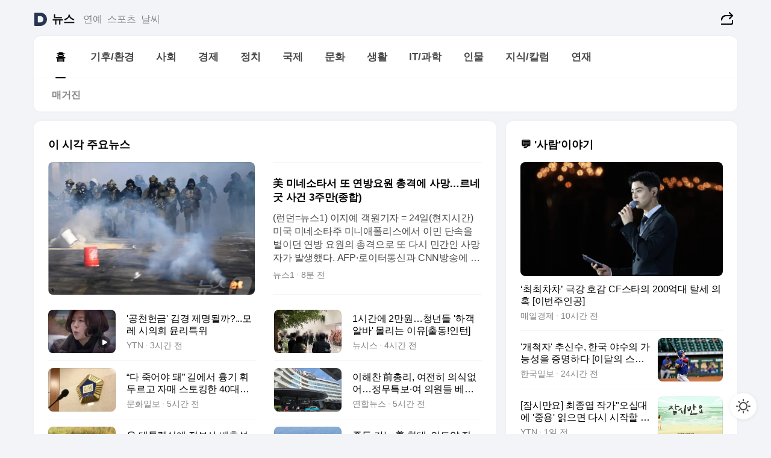

--- FILE ---
content_type: text/html
request_url: https://news.daum.net/
body_size: 101681
content:
<!DOCTYPE html>
<html lang="ko" class="pcweb">
	<head>
		<meta charset="utf-8" >
		<link rel="icon" href="https://t1.daumcdn.net/top/favicon/20241223/daum64x64.png" >
		<meta name="format-detection" content="telephone=no" >
		<meta 			name="viewport"
			content="width=device-width,initial-scale=1,minimum-scale=1,maximum-scale=1,user-scalable=no"
		>

		<script type="text/javascript" src="//t1.daumcdn.net/tiara/js/v1/tiara-1.2.0.min.js"></script>
		<script>
			function setDarkTheme(isDark) {
				document.documentElement.setAttribute('data-darktheme', isDark ? 'true' : 'false')
			}

			//TODO 다크모드
			if (window.matchMedia) {
				const storedThemeMode =
					(window.localStorage ? window.localStorage.getItem('selectedThemeMode') : null) || 'auto'

				if (storedThemeMode === 'auto') {
					const colorSchemeDark = window.matchMedia('(prefers-color-scheme: dark)')
					if (colorSchemeDark) {
						setDarkTheme(colorSchemeDark.matches)
					}
				} else {
					setDarkTheme(storedThemeMode === 'dark')
				}
			}
		</script>
		<link href="https://t1.daumcdn.net/top/tiller-pc/modoo-web/production/20251217111702/css/modoo.css" rel="stylesheet" >
		<title>다음뉴스 | 홈</title><meta property="og:title" content="다음뉴스 | 홈"> <meta property="og:description" content="다음뉴스"> <meta property="og:image" content="https://t1.daumcdn.net/liveboard/uploader/apps/modoo/bec06a577ee148b0a4baaf5aaa2bc9e2.png"> <meta name="description" content="다음뉴스"> 
	</head>
	<body id="modooRootContainer" data-sveltekit-preload-data="off" data-sveltekit-reload style="overflow-y: scroll">
		<div class="direct-link"><a href="#mainContent">본문 바로가기</a><a href="#gnbContent" id="gnbLink">메뉴 바로가기</a></div><div style="display: contents" class="pcweb" data-layout="PC">       <style>@charset "UTF-8";/*** 뉴스 섹션 ***/
#modoo .link_refresh{background-color:#fff;}
/* 레이아웃 */
#modoo .content-article .box_comp:first-of-type{margin-top:8px;}
#modoo .content-article .box_bnr_bizboard:first-of-type{margin-top:0;}
.mobile #modoo .box_bnr_bizboard + .box_grid{margin-top:-8px;}
/* header */
#modoo .head_service .logo_daum svg{fill:#273552;}
/* footer */
#modoo .doc-footer .inner_foot{margin:0;padding-top:32px;}
#modoo .doc-footer .list_foot{display:flex;flex-wrap:wrap;justify-content:center;}
#modoo .doc-footer .list_foot li{display:inline-block;position:relative;vertical-align:top;}
#modoo .doc-footer .list_foot li + li{padding-left:2px;}
#modoo .doc-footer small{padding-top:16px;}
/* 티커 */
.mobile #modoo .opt_rolling{margin-top:12px;}
/*** PC ***/
/* 레이아웃 */
.pcweb #modoo .box_grid{display:flex;}
.pcweb #modoo .grid_half{flex:1;min-width:0;}
.pcweb #modoo .grid_half + .grid_half{margin-left:16px;}
/* footer */
.pcweb #modoo .doc-footer .inner_foot{padding-top:55px;}
.pcweb #modoo .doc-footer small{padding-top:10px;}
/* 연재 - 전체페이지 */
.pcweb #modoo .content-article .box_news_series .item_newsbasic .tit_txt{display:block;display:-webkit-box;overflow:hidden;word-break:break-all;-webkit-box-orient:vertical;-webkit-line-clamp:2;max-height:2.5em;font-weight:400;font-size:1em;line-height:1.25;white-space:normal;}
.pcweb #modoo .content-article .box_news_series .item_newsbasic .wrap_thumb{width:108px;height:72px;margin-left:12px;background-size:26px 26px;}
.pcweb #modoo .content-article .box_news_series .item_newsbasic .desc_txt{display:none;}
/* 공통 이미지 */
#modoo .ico_news{display:block;overflow:hidden;font-size:1px;line-height:0;vertical-align:top;background:url(//t1.daumcdn.net/media/news/news2024/m/ico_news.svg) 0 0 no-repeat;background-size:200px 200px;color:transparent;}
/* 공통 */
#modoo .tit_news_etc{display:block;padding:20px 0 16px;font-weight:700;font-size:1.313em;line-height:1.19;border-bottom:solid 1px #000;}
#modoo .tit_list_etc{display:block;padding:10px 0 0 20px;font-weight:700;font-size:1.063em;line-height:1.29;text-indent:-20px;}
#modoo .etc_box{padding:20px 0;margin-top:20px;border-top:solid 1px rgba(0,0,0,0.04);}
#modoo .etc_box + .group_btn{justify-content:center;}
#modoo .news_etc .line_divider_4{margin-top:20px;padding-top:20px;border-top:solid 1px rgba(0,0,0,0.04);}
#modoo .news_etc .subtit_list_etc{display:block;font-weight:700;line-height:1.37;}
#modoo .news_etc .desc_box{padding-top:16px;}
#modoo .news_etc .group_btn.type_multiple{display:flex;flex-wrap:wrap;margin:-12px 0 0 -8px;}
#modoo .news_etc .group_btn.type_multiple .link_moreview{margin:12px 0 0 8px;}
#modoo .news_etc .area_etc .group_btn{text-align:left;padding-top:8px;}
#modoo .news_etc .list_box .tit_list_etc{padding-top:30px;}
#modoo .news_etc .list_etc li{position:relative;margin:8px 0 0 22px;color:rgba(0,0,0,0.72);line-height:1.37;}
#modoo .news_etc .list_etc li:before{display:block;position:absolute;top:8px;left:-13px;width:5px;height:5px;border-radius:50%;background-color:rgba(0,0,0,0.64);content:'';}
#modoo .news_etc .sublist_etc li{position:relative;margin:12px 0 0 14px;line-height:1.46;color:rgba(0,0,0,0.72);font-size:0.938em;}
#modoo .news_etc .sublist_etc li:before{display:block;position:absolute;top:8px;left:-12px;width:5px;height:5px;border-radius:50%;background-color:rgba(0,0,0,0.64);content:'';}
#modoo .news_etc .sublist_etc li + li{margin-top:20px;}
#modoo .news_etc .sublist_etc li .fc_emph{display:block;margin-top:8px;color:#4881F7;}
#modoo .news_etc .sublist_etc .tit_sublist{display:block;font-weight:400;padding-bottom:4px;}
#modoo .news_etc .etc_box .area_etc{padding-left:14px;}
#modoo .news_etc .etc_box .area_etc .desc_box{padding-top:8px;font-size:0.938em;line-height:1.46;}
#modoo .news_etc .bg_etc{display:block;overflow:hidden;max-width:none;font-size:0;line-height:0;text-indent:-9999px;background-repeat:no-repeat;margin:0 auto;}
#modoo .news_etc .bg_etc.list_process1{height:590px;background-image:url(//t1.daumcdn.net/media/news/news2024/m/img_list_process1.png);background-size:320px 590px;}
#modoo .news_etc .bg_etc.list_process2{height:734px;background-image:url(//t1.daumcdn.net/media/news/news2024/m/img_list_process2_251114.png);background-size:320px 734px;}
#modoo .news_etc .bg_etc.list_process3{height:553px;background-image:url(//t1.daumcdn.net/media/news/news2024/m/img_list_process3.png);background-size:320px 553px;}
#modoo .news_etc .process_pc{display:none;}
#modoo .news_etc .m_hide{display:none;}
/* box_etc_edit */
#modoo .box_etc_edit .etc_box{border-bottom:solid 1px rgba(0,0,0,0.04);}
#modoo .box_etc_edit .etc_box .desc_box{padding-top:0;}
/* box_etc_newscenter24 */
#modoo .box_etc_newscenter24 .etc_box .desc_box{padding-top:12px;line-height:1.37;color:rgba(0,0,0,0.72);}
#modoo .ico_time{width:22px;height:22px;}
#modoo .ico_call{width:22px;height:22px;background-position:-30px 0;}
#modoo .ico_fax{width:22px;height:22px;background-position:-60px 0;}
#modoo .group_service{display:flex;flex-wrap:wrap;padding-top:4px;margin-left:-12px;}
#modoo .group_service .item_service{display:inline-flex;align-items:center;justify-content:flex-start;margin:12px 0 0 12px;background-color:#F2F4F7;border-radius:8px;padding:13px 18px;font-size:0.938em;font-weight:700;line-height:1.46;word-break:break-all;}
#modoo .group_service .item_service .ico_news{flex-shrink:0;margin-right:8px;}
#modoo .box_etc_newscenter24 .list_box .tit_list_etc:first-child{padding-top:0;}
#modoo .box_etc_newscenter24 .etc_box{padding-bottom:0;}
#modoo .box_etc_newscenter24 .line_divider_4 + .sublist_etc li:first-child{margin-top:0;}
/* PC */
.pcweb #modoo .tit_news_etc{padding:30px 0 21px;}
.pcweb #modoo .line_divider_4{padding-top:30px;margin-top:30px;}
.pcweb #modoo .box_etc_edit,.pcweb #modoo .box_etc_newscenter24{padding-top:0;}
.pcweb #modoo .news_etc .m_hide{display:block;}
.pcweb #modoo .news_etc .pc_hide{display:none;}
.pcweb #modoo .news_etc .tit_news_etc{padding:30px 0 19px;}
.pcweb #modoo .news_etc .desc_box{padding-top:30px;}
.pcweb #modoo .news_etc .list_etc{margin-top:10px;}
.pcweb #modoo .news_etc .list_etc li{margin-top:6px;}
.pcweb #modoo .etc_box{margin-top:30px;padding:0;border-bottom:none;}
.pcweb #modoo .news_etc .group_btn{text-align:left;padding-top:16px;}
.pcweb #modoo .news_etc .group_btn.type_multiple{padding-top:16px;margin:0 0 0 -12px;}
.pcweb #modoo .news_etc .group_btn.type_multiple .link_moreview{margin:0 0 0 12px;}
.pcweb #modoo .group_service .item_service{margin:24px 0 0 12px;}
.pcweb #modoo .box_etc_newscenter24 .list_box .tit_list_etc:first-child{padding-top:30px;}
.pcweb #modoo .box_etc_newscenter24 .etc_box .desc_box{padding-top:16px;}
.pcweb #modoo .box_etc_newscenter24 .list_box .tit_list_etc{padding-top:0;}
.pcweb #modoo .news_etc .sublist_etc li{margin-top:30px;}
.pcweb #modoo .news_etc .area_etc .group_btn{padding-top:16px;}
.pcweb #modoo .news_etc .process_m{display:none;}
.pcweb #modoo .news_etc .process_pc{display:block;}
.pcweb #modoo .news_etc .bg_etc{max-width:none;margin-top:24px;}
.pcweb #modoo .news_etc .bg_etc.list_process1{height:658px;background-image:url(//t1.daumcdn.net/media/news/news2024/pc/img_list_process1_pc_251114.png);background-size:753px 658px;}
.pcweb #modoo .news_etc .bg_etc.list_process3{height:320px;background-image:url(//t1.daumcdn.net/media/news/news2024/pc/img_list_process3_pc.png);background-size:735px auto;}
/* 포인트 컬러 */
:root[data-darktheme=true] #modoo .ico_news{background-image:url(//t1.daumcdn.net/media/news/news2024/m/ico_news_dark.svg);}
:root[data-darktheme=true] #modoo .link_refresh{background-color:#1C1E21;}
:root[data-darktheme=true] #modoo .doc-footer .list_foot .btn_foot,:root[data-darktheme=true] #modoo .doc-footer .list_foot #daumMinidaum a{color:rgba(255,255,255,0.72);}
:root[data-darktheme=true] #modoo .doc-footer .info_policy .link_policy{color:rgba(255,255,255,0.48);}
:root[data-darktheme=true] #modoo .doc-footer .info_service{color:rgba(255,255,255,0.48);}
:root[data-darktheme=true] #modoo .tit_news_etc{border-color:#fff;}
:root[data-darktheme=true] #modoo .etc_box,:root[data-darktheme=true] #modoo .news_etc .line_divider_4{border-color:rgba(255,255,255,0.04);}
:root[data-darktheme=true] #modoo .group_box{border-color:rgba(255,255,255,0.08);}
:root[data-darktheme=true] #modoo .group_etc .list_etc li{color:rgba(255,255,255,0.72);}
:root[data-darktheme=true] #modoo .group_etc .list_etc li:before{background-color:rgba(255,255,255,0.72);}
:root[data-darktheme=true] #modoo .group_etc .sublist_etc li{color:rgba(255,255,255,0.72);}
:root[data-darktheme=true] #modoo .group_etc .sublist_etc li:before{background-color:rgba(255,255,255,0.72);}
:root[data-darktheme=true] #modoo .group_service .item_service{background-color:#2C2E33;color:#FFF;}
:root[data-darktheme=true] #modoo .news_etc .sublist_etc li{color:rgba(255,255,255,0.72);}
:root[data-darktheme=true] #modoo .news_etc .sublist_etc li:before{background-color:rgba(255,255,255,0.64);}
:root[data-darktheme=true] #modoo .news_etc .list_etc li{color:rgba(255,255,255,0.72);}
:root[data-darktheme=true] #modoo .news_etc .list_etc li:before{background-color:rgba(255,255,255,0.64);}
:root[data-darktheme=true] #modoo .box_etc_edit .etc_box{border-color:rgba(255,255,255,0.04);}
:root[data-darktheme=true] #modoo .box_etc_newscenter24 .group_box .txt_box{color:#fff;}
:root[data-darktheme=true] #modoo .box_etc_newscenter24 .etc_box .desc_box{color:rgba(255,255,255,0.72);}
:root[data-darktheme=true] #modoo .group_etc .sublist_etc li .fc_emph{color:#78A5FF;}
:root[data-darktheme=true] #modoo .head_service .logo_daum svg{fill:#fff;}</style> <div id="modoo" class="container-doc news-doc">    <header class="doc-header section_header"> <div class="head_service" data-tiara-layer="header"><div class="inner_service"><h1 class="doc-title"><a href="https://daum.net" class="logo_daum" data-tiara-layer="logo" aria-label="Daum" data-svelte-h="svelte-nb8sod"><svg focusable="false" aria-hidden="true" width="24" height="24" viewBox="0 0 24 24" xmlns="http://www.w3.org/2000/svg"><path d="M12 6.36C15.1152 6.36 17.6352 9.072 17.5152 12.2136C17.4024 15.2016 14.8536 17.64 11.8632 17.64H7.91762C7.65362 17.64 7.43762 17.424 7.43762 17.16V6.84C7.43762 6.576 7.65362 6.36 7.91762 6.36H11.9976M12 0H2.40002C1.60562 0 0.960022 0.6456 0.960022 1.44V22.56C0.960022 23.3544 1.60562 24 2.40002 24H12C18.6264 24 24 18.6264 24 12C24 5.3736 18.6264 0 12 0Z"></path></svg></a> <a href="https://news.daum.net" class="logo_service" data-tiara-layer="service">뉴스</a></h1> <div class="doc-relate"><strong class="screen_out" data-svelte-h="svelte-177cra8">관련 서비스</strong> <ul class="list_relate"> <li><a href="https://entertain.daum.net" class="link_service">연예</a> </li> <li><a href="https://sports.daum.net" class="link_service">스포츠</a> </li> <li><a href="https://weather.daum.net" class="link_service">날씨</a> </li></ul></div> <div class="util_header"><div class="util_share"><button type="button" id="rSocialShareButton" class="link_share" data-tiara-layer="share" data-svelte-h="svelte-1g1zbsh"><span class="ico_modoo ico_share">공유하기</span></button></div></div></div></div>  <div id="371ff85c-9d67-406b-865c-aa306d55baec" class="head_section"><nav id="gnbContent" class="section-gnb"><div class="inner_gnb"><h2 class="screen_out" data-svelte-h="svelte-1d9x8yw">메인메뉴</h2> <div class="wrap_gnb"><div class="list_gnb" data-tiara-layer="gnb"> <div class="flicking-viewport  "><div class="flicking-camera"><div data-key="07ff6a6e-6f46-48a7-a97c-266cbd48b1c8" class="flicking-panel" style="order: 9007199254740991"><a href="/news/home" class="link_gnb" role="menuitem" aria-current="page" data-tiara-layer="gnb1"> <span class="txt_gnb">홈</span></a> </div><div data-key="da1636e6-cae7-4e02-a41c-299b8272d082" class="flicking-panel" style="order: 9007199254740991"><a href="/news/climate" class="link_gnb" role="menuitem" data-tiara-layer="gnb2"> <span class="txt_gnb">기후/환경</span></a> </div><div data-key="9e4809d4-25b9-42b2-b346-6ad91f00d46f" class="flicking-panel" style="order: 9007199254740991"><a href="/news/society" class="link_gnb" role="menuitem" data-tiara-layer="gnb3"> <span class="txt_gnb">사회</span></a> </div><div data-key="20bb6325-865d-4d97-8c86-bcf13ab03e8e" class="flicking-panel" style="order: 9007199254740991"><a href="/news/economy" class="link_gnb" role="menuitem" data-tiara-layer="gnb4"> <span class="txt_gnb">경제</span></a> </div><div data-key="d468e295-e79b-493d-8c68-81bfb8767b65" class="flicking-panel" style="order: 9007199254740991"><a href="/news/politics" class="link_gnb" role="menuitem" data-tiara-layer="gnb5"> <span class="txt_gnb">정치</span></a> </div><div data-key="9fb3b784-01bf-4bdd-96e0-2c5a1c85a82b" class="flicking-panel" style="order: 9007199254740991"><a href="/news/world" class="link_gnb" role="menuitem" data-tiara-layer="gnb6"> <span class="txt_gnb">국제</span></a> </div><div data-key="988cb2ad-6596-4d01-a9ae-2cc3a84fe60c" class="flicking-panel" style="order: 9007199254740991"><a href="/news/culture" class="link_gnb" role="menuitem" data-tiara-layer="gnb7"> <span class="txt_gnb">문화</span></a> </div><div data-key="8c497d84-f71a-4aee-8bdf-ea82eccadb1a" class="flicking-panel" style="order: 9007199254740991"><a href="/news/life" class="link_gnb" role="menuitem" data-tiara-layer="gnb8"> <span class="txt_gnb">생활</span></a> </div><div data-key="5c1bb3c9-d3c9-4146-be5a-7e3d49fe6dcd" class="flicking-panel" style="order: 9007199254740991"><a href="/news/tech" class="link_gnb" role="menuitem" data-tiara-layer="gnb9"> <span class="txt_gnb">IT/과학</span></a> </div><div data-key="4b9c4bf8-0cdf-45e1-8cab-18623371acf9" class="flicking-panel" style="order: 9007199254740991"><a href="/news/people" class="link_gnb" role="menuitem" data-tiara-layer="gnb10"> <span class="txt_gnb">인물</span></a> </div><div data-key="e30eac56-8c79-4e6a-a29f-5aa13908fedc" class="flicking-panel" style="order: 9007199254740991"><a href="/news/understanding" class="link_gnb" role="menuitem" data-tiara-layer="gnb11"> <span class="txt_gnb">지식/칼럼</span></a> </div><div data-key="80f6c8e0-529a-4119-8ac8-a6639c70e0a3" class="flicking-panel" style="order: 9007199254740991"><a href="/news/series" class="link_gnb" role="menuitem" data-tiara-layer="gnb12"> <span class="txt_gnb">연재</span></a> </div></div>  </div> </div></div> </div></nav>   <div class="section-lnb"><div class="inner_lnb"><strong class="screen_out">홈 하위메뉴</strong> <div class="list_lnb" data-tiara-layer="lnb"> <div class="flicking-viewport  "><div class="flicking-camera"><div data-key="f8d5ec5e-3724-4b7f-bb67-f79bb4762304" class="flicking-panel" style="order: 9007199254740991"><a href="#none" class="link_lnb" role="menuitem" aria-current="page" style="" data-tiara-layer="lnb0"> <span class="txt_lnb undefined">홈</span></a> </div><div data-key="92973547-0c43-48b8-9882-524c42b541bf" class="flicking-panel" style="order: 9007199254740991"><a href="#none" class="link_lnb" role="menuitem" style="" data-tiara-layer="lnb1"> <span class="txt_lnb null">매거진</span></a> </div></div>  </div> </div></div></div></div> </header> <hr class="hide"> <div id="mainContent" class="main-content"><article class="content-article"><div class="inner_cont "> <div class="box_comp box_news_headline2" id="58d84141-b8dd-413c-9500-447b39ec29b9" data-tiara-layer="news-basic_B" data-tiara-custom="componentId=58d84141-b8dd-413c-9500-447b39ec29b9&amp;componentTitle=이 시각 주요뉴스&amp;componentClusterTitles=[종합순] 쿼터"><div class="box_tit"> <strong class="tit_box"><span class="txt_box"> 이 시각 주요뉴스</span> </strong>   </div> <ul class="list_newsheadline2"> <li><a class="item_newsheadline2" data-tiara-layer="news" data-tiara-ordnum="1" href="https://v.daum.net/v/20260125040218127" target="_self" data-title="%E7%BE%8E%20%EB%AF%B8%EB%84%A4%EC%86%8C%ED%83%80%EC%84%9C%20%EB%98%90%20%EC%97%B0%EB%B0%A9%EC%9A%94%EC%9B%90%20%EC%B4%9D%EA%B2%A9%EC%97%90%20%EC%82%AC%EB%A7%9D%E2%80%A6%EB%A5%B4%EB%84%A4%20%EA%B5%BF%20%EC%82%AC%EA%B1%B4%203%EC%A3%BC%EB%A7%8C(%EC%A2%85%ED%95%A9)" rel=""><div class="wrap_thumb"> <picture>  <source srcset="//img1.daumcdn.net/thumb/S686x440a.q80.fwebp/?fname=https%3A%2F%2Ft1.daumcdn.net%2Fnews%2F202601%2F25%2FNEWS1%2F20260125040218496vder.jpg&amp;scode=media" type="image/webp">  <source srcset="//img1.daumcdn.net/thumb/S686x440a.q80/?fname=https%3A%2F%2Ft1.daumcdn.net%2Fnews%2F202601%2F25%2FNEWS1%2F20260125040218496vder.jpg&amp;scode=media">  <img alt="" referrerpolicy="no-referrer" class="img_g"></picture></div> <div class="cont_thumb"><strong class="tit_txt">美 미네소타서 또 연방요원 총격에 사망…르네 굿 사건 3주만(종합)</strong> <p class="desc_txt">(런던=뉴스1) 이지예 객원기자 = 24일(현지시간) 미국 미네소타주 미니애폴리스에서 이민 단속을 벌이던 연방 요원의 총격으로 또 다시 민간인 사망자가 발생했다. AFP·로이터통신과 CNN방송에 따르면 이날 미니애폴리스에서 남성 한 명이 연방 요원들이 쏜 총에 맞아 사망했다. 브라이언 오하라 미니애폴리스 경찰서장은 사망자가 37세의 미니애폴리스 거주 남</p> <span class="info_txt"><span class="con_txt"><span class="txt_info">뉴스1</span> <span class="txt_info">8분 전</span></span> </span></div>  </a> </li> <li><a class="item_newsheadline2" data-tiara-layer="news" data-tiara-ordnum="2" href="https://v.daum.net/v/20260125011911898" target="_self" data-title="'%EA%B3%B5%EC%B2%9C%ED%97%8C%EA%B8%88'%20%EA%B9%80%EA%B2%BD%20%EC%A0%9C%EB%AA%85%EB%90%A0%EA%B9%8C%3F...%EB%AA%A8%EB%A0%88%20%EC%8B%9C%EC%9D%98%ED%9A%8C%20%EC%9C%A4%EB%A6%AC%ED%8A%B9%EC%9C%84" rel=""><div class="wrap_thumb"><span class="ico_modoo  ico_vod3" data-svelte-h="svelte-1jcdy8h">동영상</span> <picture>  <source srcset="//img1.daumcdn.net/thumb/S686x440a.q80.fwebp/?fname=https%3A%2F%2Ft1.daumcdn.net%2Fnews%2F202601%2F25%2FYTN%2F20260125011912506gtck.jpg&amp;scode=media" type="image/webp">  <source srcset="//img1.daumcdn.net/thumb/S686x440a.q80/?fname=https%3A%2F%2Ft1.daumcdn.net%2Fnews%2F202601%2F25%2FYTN%2F20260125011912506gtck.jpg&amp;scode=media">  <img alt="" referrerpolicy="no-referrer" class="img_g"></picture></div> <div class="cont_thumb"><strong class="tit_txt">'공천헌금' 김경 제명될까?...모레 시의회 윤리특위</strong>  <span class="info_txt"><span class="con_txt"><span class="txt_info">YTN</span> <span class="txt_info">3시간 전</span></span> </span></div>  </a> </li> <li><a class="item_newsheadline2" data-tiara-layer="news" data-tiara-ordnum="3" href="https://v.daum.net/v/20260125000140609" target="_self" data-title="1%EC%8B%9C%EA%B0%84%EC%97%90%202%EB%A7%8C%EC%9B%90%E2%80%A6%EC%B2%AD%EB%85%84%EB%93%A4%20'%ED%95%98%EA%B0%9D%20%EC%95%8C%EB%B0%94'%20%EB%AA%B0%EB%A6%AC%EB%8A%94%20%EC%9D%B4%EC%9C%A0%5B%EC%B6%9C%EB%8F%99!%EC%9D%B8%ED%84%B4%5D" rel=""><div class="wrap_thumb"> <picture>  <source srcset="//img1.daumcdn.net/thumb/S686x440a.q80.fwebp/?fname=https%3A%2F%2Ft1.daumcdn.net%2Fnews%2F202601%2F25%2Fnewsis%2F20260125000140982yqln.jpg&amp;scode=media" type="image/webp">  <source srcset="//img1.daumcdn.net/thumb/S686x440a.q80/?fname=https%3A%2F%2Ft1.daumcdn.net%2Fnews%2F202601%2F25%2Fnewsis%2F20260125000140982yqln.jpg&amp;scode=media">  <img alt="" referrerpolicy="no-referrer" class="img_g"></picture></div> <div class="cont_thumb"><strong class="tit_txt">1시간에 2만원…청년들 '하객 알바' 몰리는 이유[출동!인턴]</strong>  <span class="info_txt"><span class="con_txt"><span class="txt_info">뉴시스</span> <span class="txt_info">4시간 전</span></span> </span></div>  </a> </li> <li><a class="item_newsheadline2" data-tiara-layer="news" data-tiara-ordnum="4" href="https://v.daum.net/v/20260124233342492" target="_self" data-title="%E2%80%9C%EB%8B%A4%20%EC%A3%BD%EC%96%B4%EC%95%BC%20%EB%8F%BC%E2%80%9D%20%EA%B8%B8%EC%97%90%EC%84%9C%20%ED%9D%89%EA%B8%B0%20%ED%9C%98%EB%91%90%EB%A5%B4%EA%B3%A0%20%EC%9E%90%EB%A7%A4%20%EC%8A%A4%ED%86%A0%ED%82%B9%ED%95%9C%2040%EB%8C%80%E5%A5%B3%20%E2%80%98%EC%A7%91%EC%9C%A0%E2%80%99" rel=""><div class="wrap_thumb"> <picture>  <source srcset="//img1.daumcdn.net/thumb/S686x440a.q80.fwebp/?fname=https%3A%2F%2Ft1.daumcdn.net%2Fnews%2F202601%2F24%2Fmunhwa%2F20260124233344679wjgy.jpg&amp;scode=media" type="image/webp">  <source srcset="//img1.daumcdn.net/thumb/S686x440a.q80/?fname=https%3A%2F%2Ft1.daumcdn.net%2Fnews%2F202601%2F24%2Fmunhwa%2F20260124233344679wjgy.jpg&amp;scode=media">  <img alt="" referrerpolicy="no-referrer" class="img_g"></picture></div> <div class="cont_thumb"><strong class="tit_txt">“다 죽어야 돼” 길에서 흉기 휘두르고 자매 스토킹한 40대女 ‘집유’</strong>  <span class="info_txt"><span class="con_txt"><span class="txt_info">문화일보</span> <span class="txt_info">5시간 전</span></span> </span></div>  </a> </li> <li><a class="item_newsheadline2" data-tiara-layer="news" data-tiara-ordnum="5" href="https://v.daum.net/v/20260124232327434" target="_self" data-title="%EC%9D%B4%ED%95%B4%EC%B0%AC%20%E5%89%8D%EC%B4%9D%EB%A6%AC%2C%20%EC%97%AC%EC%A0%84%ED%9E%88%20%EC%9D%98%EC%8B%9D%EC%97%86%EC%96%B4%E2%80%A6%EC%A0%95%EB%AC%B4%ED%8A%B9%EB%B3%B4%C2%B7%EC%97%AC%20%EC%9D%98%EC%9B%90%EB%93%A4%20%EB%B2%A0%ED%8A%B8%EB%82%A8%EC%97%90(%EC%A2%85%ED%95%A9)" rel=""><div class="wrap_thumb"> <picture>  <source srcset="//img1.daumcdn.net/thumb/S686x440a.q80.fwebp/?fname=https%3A%2F%2Ft1.daumcdn.net%2Fnews%2F202601%2F24%2Fyonhap%2F20260124232327503lnas.jpg&amp;scode=media" type="image/webp">  <source srcset="//img1.daumcdn.net/thumb/S686x440a.q80/?fname=https%3A%2F%2Ft1.daumcdn.net%2Fnews%2F202601%2F24%2Fyonhap%2F20260124232327503lnas.jpg&amp;scode=media">  <img alt="" referrerpolicy="no-referrer" class="img_g"></picture></div> <div class="cont_thumb"><strong class="tit_txt">이해찬 前총리, 여전히 의식없어…정무특보·여 의원들 베트남에(종합)</strong>  <span class="info_txt"><span class="con_txt"><span class="txt_info">연합뉴스</span> <span class="txt_info">5시간 전</span></span> </span></div>  </a> </li> <li><a class="item_newsheadline2" data-tiara-layer="news" data-tiara-ordnum="6" href="https://v.daum.net/v/20260124231311383" target="_self" data-title="%EC%9C%A4%20%EB%8C%80%ED%86%B5%EB%A0%B9%EC%8B%A4%EC%97%90%20%EC%A0%95%EB%B3%B4%EC%82%AC%20%EB%B0%B0%ED%9B%84%EC%84%A4%EA%B9%8C%EC%A7%80...'%EB%AC%B4%EC%9D%B8%EA%B8%B0%20%EC%9D%98%ED%98%B9'%20%ED%99%95%EC%82%B0" rel=""><div class="wrap_thumb"><span class="ico_modoo  ico_vod3" data-svelte-h="svelte-1jcdy8h">동영상</span> <picture>  <source srcset="//img1.daumcdn.net/thumb/S686x440a.q80.fwebp/?fname=https%3A%2F%2Ft1.daumcdn.net%2Fnews%2F202601%2F24%2FYTN%2F20260124231312411dcoq.jpg&amp;scode=media" type="image/webp">  <source srcset="//img1.daumcdn.net/thumb/S686x440a.q80/?fname=https%3A%2F%2Ft1.daumcdn.net%2Fnews%2F202601%2F24%2FYTN%2F20260124231312411dcoq.jpg&amp;scode=media">  <img alt="" referrerpolicy="no-referrer" class="img_g"></picture></div> <div class="cont_thumb"><strong class="tit_txt">윤 대통령실에 정보사 배후설까지...'무인기 의혹' 확산</strong>  <span class="info_txt"><span class="con_txt"><span class="txt_info">YTN</span> <span class="txt_info">5시간 전</span></span> </span></div>  </a> </li> <li><a class="item_newsheadline2" data-tiara-layer="news" data-tiara-ordnum="7" href="https://v.daum.net/v/20260124224342270" target="_self" data-title="%EC%A4%91%EB%8F%99%20%EA%B0%80%EB%8A%94%20%E7%BE%8E%20%ED%95%A8%EB%8C%80%2C%20%EC%9D%B8%EB%8F%84%EC%96%91%20%EC%A7%84%EC%9E%85%E2%80%A6%EB%B6%88%EC%95%88%ED%95%9C%20%EC%9D%B4%EB%9E%80%20%E2%80%9C%EA%B3%B5%EA%B2%A9%ED%95%98%EB%A9%B4%20%EC%A0%84%EB%A9%B4%EC%A0%84%E2%80%9D" rel=""><div class="wrap_thumb"> <picture>  <source srcset="//img1.daumcdn.net/thumb/S686x440a.q80.fwebp/?fname=https%3A%2F%2Ft1.daumcdn.net%2Fnews%2F202601%2F24%2Fmunhwa%2F20260124224344574fytq.jpg&amp;scode=media" type="image/webp">  <source srcset="//img1.daumcdn.net/thumb/S686x440a.q80/?fname=https%3A%2F%2Ft1.daumcdn.net%2Fnews%2F202601%2F24%2Fmunhwa%2F20260124224344574fytq.jpg&amp;scode=media">  <img alt="" referrerpolicy="no-referrer" class="img_g"></picture></div> <div class="cont_thumb"><strong class="tit_txt">중동 가는 美 함대, 인도양 진입…불안한 이란 “공격하면 전면전”</strong>  <span class="info_txt"><span class="con_txt"><span class="txt_info">문화일보</span> <span class="txt_info">5시간 전</span></span> </span></div>  </a> </li> <li><a class="item_newsheadline2" data-tiara-layer="news" data-tiara-ordnum="8" href="https://v.daum.net/v/20260124220412068" target="_self" data-title="%EC%9D%B4%ED%98%9C%ED%9B%88%20%EB%B6%80%EC%A0%95%EC%B2%AD%EC%95%BD%20%EC%9D%98%ED%98%B9%EC%97%90%20%22%EC%82%AC%EC%8B%A4%EC%9D%B4%EB%A9%B4%20%EB%8B%B9%EC%B2%A8%20%EC%B7%A8%EC%86%8C%20%EA%B0%80%EB%8A%A5%22" rel=""><div class="wrap_thumb"><span class="ico_modoo  ico_vod3" data-svelte-h="svelte-1jcdy8h">동영상</span> <picture>  <source srcset="//img1.daumcdn.net/thumb/S686x440a.q80.fwebp/?fname=https%3A%2F%2Ft1.daumcdn.net%2Fnews%2F202601%2F24%2FYTN%2F20260124220413699mche.jpg&amp;scode=media" type="image/webp">  <source srcset="//img1.daumcdn.net/thumb/S686x440a.q80/?fname=https%3A%2F%2Ft1.daumcdn.net%2Fnews%2F202601%2F24%2FYTN%2F20260124220413699mche.jpg&amp;scode=media">  <img alt="" referrerpolicy="no-referrer" class="img_g"></picture></div> <div class="cont_thumb"><strong class="tit_txt">이혜훈 부정청약 의혹에 "사실이면 당첨 취소 가능"</strong>  <span class="info_txt"><span class="con_txt"><span class="txt_info">YTN</span> <span class="txt_info">6시간 전</span></span> </span></div>  </a> </li> <li><a class="item_newsheadline2" data-tiara-layer="news" data-tiara-ordnum="9" href="https://v.daum.net/v/20260124214419953" target="_self" data-title="%E2%80%9C%EC%84%9C%ED%95%99%EA%B0%9C%EB%AF%B8%20%EC%9C%A0%ED%84%B4%EC%9D%84%E2%80%9D...%E8%88%87%EC%A0%95%ED%83%9C%ED%98%B8%2C%20%E2%80%98%ED%95%B4%EC%99%B8%EC%9E%90%EC%82%B0%20%EA%B5%AD%EB%82%B4%EC%9C%A0%EC%9E%85%20%EC%B4%89%EC%A7%84%EB%B2%95%E2%80%99%20%EB%B0%9C%EC%9D%98%20%5B%EB%B2%95%EC%95%88%20%EB%8F%8B%EB%B3%B4%EA%B8%B0%5D" rel=""><div class="wrap_thumb"> <picture>  <source srcset="//img1.daumcdn.net/thumb/S686x440a.q80.fwebp/?fname=https%3A%2F%2Ft1.daumcdn.net%2Fnews%2F202601%2F24%2Fseouleconomy%2F20260124214421317yjrk.jpg&amp;scode=media" type="image/webp">  <source srcset="//img1.daumcdn.net/thumb/S686x440a.q80/?fname=https%3A%2F%2Ft1.daumcdn.net%2Fnews%2F202601%2F24%2Fseouleconomy%2F20260124214421317yjrk.jpg&amp;scode=media">  <img alt="" referrerpolicy="no-referrer" class="img_g"></picture></div> <div class="cont_thumb"><strong class="tit_txt">“서학개미 유턴을”...與정태호, ‘해외자산 국내유입 촉진법’ 발의 [법안 돋보기]</strong>  <span class="info_txt"><span class="con_txt"><span class="txt_info">서울경제</span> <span class="txt_info">6시간 전</span></span> </span></div>  </a> </li></ul> <div class="group_btn"><a href="#none" class="link_refresh" data-tiara-layer="refresh" data-tiara-ordnum="1"><span class="ico_modoo ico_refresh"></span>새로운<span class="emph_txt">뉴스</span> </a> <div aria-live="polite" class="screen_out"></div></div> <div aria-live="polite" class="screen_out"></div></div>  <div class="box_comp box_bnr_ad3"><div class="item_ad"><ins style="vertical-align:top" class="kakao_ad_area" data-ad-unit="DAN-mmSWWDWHey1VmpXQ" data-ad-width="100%" data-ad-onfail="onAdFailDAN-mmSWWDWHey1VmpXQ"></ins></div></div>  <div class="box_comp box_news_basic" id="e23739a4-8195-4c84-a4a4-d6a1e9e2e661" data-tiara-layer="news-basic" data-tiara-custom="componentId=e23739a4-8195-4c84-a4a4-d6a1e9e2e661&amp;componentTitle=오늘의 연재&amp;componentClusterTitles=미디어,에세이,과학이야기,경제정책,마주앉아 인터뷰,음식이야기,함께, 동물,환경,오비추어리,여론조사"><div class="box_tit"> <strong class="tit_box"><span class="txt_box"> 오늘의 연재</span> </strong>   </div> <div class="tabg_wrap"><div class="tab_g" role="tablist"> <div class="flicking-viewport  "><div class="flicking-camera"><div data-key="6a8d4985-51d0-4cc9-8864-2e6aa5ea9a68" class="flicking-panel" style="order: 9007199254740991"><div class="item_tab" role="presentation"><a draggable="false" href="#" role="tab" aria-selected="true" aria-disabled="false" class="link_tab" data-tiara-layer="tab" data-tiara-ordnum="1">미디어 </a></div> </div><div data-key="4459e4ef-7cb4-42d3-b90c-c3d5fc4f438c" class="flicking-panel" style="order: 9007199254740991"><div class="item_tab" role="presentation"><a draggable="false" href="#" role="tab" aria-selected="false" aria-disabled="false" class="link_tab" data-tiara-layer="tab" data-tiara-ordnum="2">에세이 </a></div> </div><div data-key="f84eabb9-d490-41ed-8e0f-5a408aa9ed6f" class="flicking-panel" style="order: 9007199254740991"><div class="item_tab" role="presentation"><a draggable="false" href="#" role="tab" aria-selected="false" aria-disabled="false" class="link_tab" data-tiara-layer="tab" data-tiara-ordnum="3">과학이야기 </a></div> </div><div data-key="227b284b-0b9c-43fe-932c-8c808c7f1c53" class="flicking-panel" style="order: 9007199254740991"><div class="item_tab" role="presentation"><a draggable="false" href="#" role="tab" aria-selected="false" aria-disabled="false" class="link_tab" data-tiara-layer="tab" data-tiara-ordnum="4">경제정책 </a></div> </div><div data-key="bcbe9ebb-a022-428e-bb36-9503f4902c2f" class="flicking-panel" style="order: 9007199254740991"><div class="item_tab" role="presentation"><a draggable="false" href="#" role="tab" aria-selected="false" aria-disabled="false" class="link_tab" data-tiara-layer="tab" data-tiara-ordnum="5">마주앉아 인터뷰 </a></div> </div><div data-key="cdb0d0c2-a58d-4cdf-841e-90e819e1f952" class="flicking-panel" style="order: 9007199254740991"><div class="item_tab" role="presentation"><a draggable="false" href="#" role="tab" aria-selected="false" aria-disabled="false" class="link_tab" data-tiara-layer="tab" data-tiara-ordnum="6">음식이야기 </a></div> </div><div data-key="32dde4dc-b49e-4d65-a4b0-80cd60c73c96" class="flicking-panel" style="order: 9007199254740991"><div class="item_tab" role="presentation"><a draggable="false" href="#" role="tab" aria-selected="false" aria-disabled="false" class="link_tab" data-tiara-layer="tab" data-tiara-ordnum="7">함께, 동물 </a></div> </div><div data-key="59e41e83-dd58-4497-afab-1adfada69eb2" class="flicking-panel" style="order: 9007199254740991"><div class="item_tab" role="presentation"><a draggable="false" href="#" role="tab" aria-selected="false" aria-disabled="false" class="link_tab" data-tiara-layer="tab" data-tiara-ordnum="8">환경 </a></div> </div><div data-key="b6ce8b3a-f992-4bf6-b0a3-d9776344d717" class="flicking-panel" style="order: 9007199254740991"><div class="item_tab" role="presentation"><a draggable="false" href="#" role="tab" aria-selected="false" aria-disabled="false" class="link_tab" data-tiara-layer="tab" data-tiara-ordnum="9">오비추어리 </a></div> </div><div data-key="53aa7a30-fea1-4d2e-9dec-9aa98b53b920" class="flicking-panel" style="order: 9007199254740991"><div class="item_tab" role="presentation"><a draggable="false" href="#" role="tab" aria-selected="false" aria-disabled="false" class="link_tab" data-tiara-layer="tab" data-tiara-ordnum="10">여론조사 </a></div> </div></div>  </div></div>  </div>  <ul class="list_newsbasic"> <li><a class="item_newsbasic" data-tiara-layer="news" data-tiara-ordnum="1" href="https://v.daum.net/v/20260124170644838" target="_self" data-title="%22%EC%B4%9D%EB%8C%80%EB%8A%94%20%EA%B0%80%EC%84%B8%EC%97%B0%EC%9D%B4%20%EB%A9%94%EB%8A%94%20%EA%B1%B0%EB%8B%88%EA%B9%8C%22%20%ED%98%84%EC%A7%81%20%EA%B8%B0%EC%9E%90%EA%B0%80%20%EC%A7%9A%EC%9D%80%20%EC%97%B0%EC%98%88%EB%89%B4%EC%8A%A4%20%ED%98%84%EC%A3%BC%EC%86%8C" rel=""><div class="wrap_thumb"><picture>  <source srcset="//img1.daumcdn.net/thumb/S324x208a.q80.fwebp/?fname=https%3A%2F%2Ft1.daumcdn.net%2Fnews%2F202601%2F24%2Fmediatoday%2F20260124172027459zugw.jpg&amp;scode=media" type="image/webp">  <source srcset="//img1.daumcdn.net/thumb/S324x208a.q80/?fname=https%3A%2F%2Ft1.daumcdn.net%2Fnews%2F202601%2F24%2Fmediatoday%2F20260124172027459zugw.jpg&amp;scode=media">  <img alt="" referrerpolicy="no-referrer" class="img_g"></picture>  </div> <div class="cont_thumb"><strong class="tit_txt">"총대는 가세연이 메는 거니까" 현직 기자가 짚은 연예뉴스 현주소</strong> <p class="desc_txt">[연구대상 언론] 연예인·기자·법조인·팬덤 심층 인터뷰…연예계 허위조작정보, 사실 아니더라도 일단 확산되면 연쇄적 피해 심각 [미디어오늘 ] 3줄 요약 -연예계 허위조작정보는 진위 구분이 어려운 상황에서 한 번 확산되면 방송 하차와 광고 중단 등 산업 전반의 연쇄 피해로 이어진다. -일부 연예뉴스는 허위조작정보의 검증자가 아닌 제2의 증폭자로 기능하며,</p> <span class="info_txt"><span class="con_txt"> <span class="txt_info">미디어오늘</span> <span class="txt_info">11시간 전</span></span> </span></div>  </a> </li> <li><a class="item_newsbasic" data-tiara-layer="news" data-tiara-ordnum="2" href="https://v.daum.net/v/20260124141639081" target="_self" data-title="%EC%9E%A5%EC%95%A0%EC%9D%B8%20%EC%A0%84%EC%9A%A9%20%EB%B0%9C%EA%B6%8C%EA%B8%B0%3F%20%EC%9E%A5%EC%95%A0%EC%9D%B8%EC%9D%B4%20%ED%83%88%20%EC%88%98%20%EC%9E%88%EB%8A%94%20%EB%B2%84%EC%8A%A4%EA%B0%80%20%EC%97%86%EB%8B%A4" rel=""><div class="wrap_thumb"><picture>  <source srcset="//img1.daumcdn.net/thumb/S324x208a.q80.fwebp/?fname=https%3A%2F%2Ft1.daumcdn.net%2Fnews%2F202601%2F24%2Fmediatoday%2F20260124141640789tzmc.jpg&amp;scode=media" type="image/webp">  <source srcset="//img1.daumcdn.net/thumb/S324x208a.q80/?fname=https%3A%2F%2Ft1.daumcdn.net%2Fnews%2F202601%2F24%2Fmediatoday%2F20260124141640789tzmc.jpg&amp;scode=media">  <img alt="" referrerpolicy="no-referrer" class="img_g"></picture>  </div> <div class="cont_thumb"><strong class="tit_txt">장애인 전용 발권기? 장애인이 탈 수 있는 버스가 없다</strong> <p class="desc_txt">[지역 기자의 시선] [미디어오늘 ] 매일 아침 창원으로 출근한다. 출발지는 부산. 집 대문을 열고 나가서 회사 1층 엘리베이터로 헐레벌떡 뛰어가는 순간까지 약 1시간40분이 걸린다. 차도로 약 70km 거리다. 수행하는 마음으로 장거리 출퇴근을 한다. 어느덧 30대 중반에 접어들었고 이제 출근길부터 체력이 급격히 깎인다. 으악. 이까지 글을 읽었다면,</p> <span class="info_txt"><span class="con_txt"> <span class="txt_info">미디어오늘</span> <span class="txt_info">14시간 전</span></span> </span></div>  </a> </li> <li><a class="item_newsbasic" data-tiara-layer="news" data-tiara-ordnum="3" href="https://v.daum.net/v/20260122071738529" target="_self" data-title="%EC%95%88%EC%84%B1%EA%B8%B0%EB%9D%BC%EB%8A%94%20%E2%80%98%EA%B5%AD%EB%AF%BC%E2%80%99%20%EB%B0%B0%EC%9A%B0%EC%9D%98%20%EC%A3%BD%EC%9D%8C%EC%9D%B4%20%EB%82%A8%EA%B8%B4%20%EC%A7%88%EB%AC%B8%20%5B%EC%A0%95%EC%A4%80%ED%9D%AC%EC%9D%98%20%E2%80%98%EB%AF%B8%EB%94%94%EC%96%B4%20%EB%A0%88%ED%80%B4%EC%97%A0%E2%80%99%5D" rel=""><div class="wrap_thumb"><picture>  <source srcset="//img1.daumcdn.net/thumb/S324x208a.q80.fwebp/?fname=https%3A%2F%2Ft1.daumcdn.net%2Fnews%2F202601%2F22%2Fsisain%2F20260122071738286depm.jpg&amp;scode=media" type="image/webp">  <source srcset="//img1.daumcdn.net/thumb/S324x208a.q80/?fname=https%3A%2F%2Ft1.daumcdn.net%2Fnews%2F202601%2F22%2Fsisain%2F20260122071738286depm.jpg&amp;scode=media">  <img alt="" referrerpolicy="no-referrer" class="img_g"></picture>  </div> <div class="cont_thumb"><strong class="tit_txt">안성기라는 ‘국민’ 배우의 죽음이 남긴 질문 [정준희의 ‘미디어 레퀴엠’]</strong> <p class="desc_txt">‘국민 배우’ 안성기씨가 영면에 들었다. 많은 사람이 그의 죽음을 안타까워한다. 나도 그렇다. 그는 훌륭한 배우였고, 참으로 드문 인성과 품격을 지닌 아름다운 인물이었던 것 같다. 우리가 느끼는 슬픔은 그 대상에게 우리가 부여했던 가치의 상실에서 오는 것이다. 배우 안성기의 죽음에 대해 우리가 느끼는 이 크고 폭넓은 상실감은 그가 우리와 맺었던 관계의 폭이</p> <span class="info_txt"><span class="con_txt"> <span class="txt_info">시사IN</span> <span class="txt_info">3일 전</span></span> </span></div>  </a> </li> <li><a class="item_newsbasic" data-tiara-layer="news" data-tiara-ordnum="4" href="https://v.daum.net/v/20260121135903769" target="_self" data-title="%ED%8F%AC%EB%A1%9C%EC%88%98%EC%9A%A9%EC%86%8C%20%E5%8C%97%20%EC%B2%AD%EB%85%84%EB%93%A4%2C%20%EB%82%98%EB%AC%B4%EA%BB%8D%EC%A7%88%EC%B2%98%EB%9F%BC%20%EA%B1%B0%EC%B9%9C%20%EC%86%90%EC%97%90%20%EA%B0%80%EC%8A%B4%EC%9D%B4%20%EB%AC%B4%EB%84%88%EC%A1%8C%EB%8B%A4" rel=""><div class="wrap_thumb"><picture>  <source srcset="//img1.daumcdn.net/thumb/S324x208a.q80.fwebp/?fname=https%3A%2F%2Ft1.daumcdn.net%2Fnews%2F202601%2F21%2Fjournalist%2F20260121135904879fbqm.png&amp;scode=media" type="image/webp">  <source srcset="//img1.daumcdn.net/thumb/S324x208a.q80/?fname=https%3A%2F%2Ft1.daumcdn.net%2Fnews%2F202601%2F21%2Fjournalist%2F20260121135904879fbqm.png&amp;scode=media">  <img alt="" referrerpolicy="no-referrer" class="img_g"></picture>  </div> <div class="cont_thumb"><strong class="tit_txt">포로수용소 北 청년들, 나무껍질처럼 거친 손에 가슴이 무너졌다</strong> <p class="desc_txt">4년여간 정든 파리를 떠나 한국행 비행기에 오른 것은 지난해 12월29일 오후 6시 무렵이었다. 제각각 다른 표정의 승객들 사이에 정철환 기자가 있었다. 2021년 11월부터 파리에 주재하며 조선일보 유럽 특파원으로 일하다가 4년 2개월 만에 귀임하는 길이었다. 서울로 가는 아시아나항공 OZ502편이 하늘로 날아오르자 그는 눈을 감았다. “더 이상 예전</p> <span class="info_txt"><span class="con_txt"> <span class="txt_info">기자협회보</span> <span class="txt_info">4일 전</span></span> </span></div>  </a> </li> <li><a class="item_newsbasic" data-tiara-layer="news" data-tiara-ordnum="5" href="https://v.daum.net/v/20260120191124736" target="_self" data-title="%EB%8F%88%EB%82%B4%EA%B3%A0%20%EB%B3%B4%EB%8A%94%20%EB%89%B4%EC%8A%A4%2C%20%EA%B7%B8%20%EA%B0%80%EC%B9%98%EB%A5%BC%20%EB%AC%BB%EB%8B%A4%20%5B%EB%AF%B8%EB%94%94%EC%96%B4%20%EC%A0%84%EB%A7%9D%EB%8C%80%5D" rel=""><div class="wrap_thumb"><picture>  <source srcset="//img1.daumcdn.net/thumb/S324x208a.q80.fwebp/?fname=https%3A%2F%2Ft1.daumcdn.net%2Fnews%2F202601%2F20%2Fhani%2F20260120191125988qnzx.jpg&amp;scode=media" type="image/webp">  <source srcset="//img1.daumcdn.net/thumb/S324x208a.q80/?fname=https%3A%2F%2Ft1.daumcdn.net%2Fnews%2F202601%2F20%2Fhani%2F20260120191125988qnzx.jpg&amp;scode=media">  <img alt="" referrerpolicy="no-referrer" class="img_g"></picture>  </div> <div class="cont_thumb"><strong class="tit_txt">돈내고 보는 뉴스, 그 가치를 묻다 [미디어 전망대]</strong> <p class="desc_txt">천현진 | 국립순천대 애니메이션문화콘텐츠스쿨 학술연구교수 뉴스는 검색하면 나왔고, 포털을 열면 떴으며, 사회관계망서비스(SNS)를 넘기다 보면 따라왔다. 뉴스는 ‘포털이 차려준 밥상’에 더 가까웠다. 그리고 가장 중요한 사실 하나, 이 밥상은 늘 무료였다. 그래서 묻지 않았다. 뉴스는 왜 무료인가. 요즘 학생들과 이야기를 나누다 보면 “뉴스 사이트는 왜</p> <span class="info_txt"><span class="con_txt"> <span class="txt_info">한겨레</span> <span class="txt_info">4일 전</span></span> </span></div>  </a> </li></ul> <div class="group_btn"><a href="#none" class="link_refresh" data-tiara-layer="refresh" data-tiara-ordnum="1"><span class="ico_modoo ico_refresh"></span>새로운<span class="emph_txt">연재</span> </a> <div aria-live="polite" class="screen_out"></div></div> <div aria-live="polite" class="screen_out"></div></div>  <div class="box_comp box_news_column" id="636d01ee-21b2-44ba-9427-d2cd44f4f7c9" data-tiara-layer="news-colum" data-tiara-custom="componentId=636d01ee-21b2-44ba-9427-d2cd44f4f7c9&amp;componentTitle=시사 매거진&amp;componentClusterTitles=[뉴스홈] 시사매거진"><div class="box_tit"> <strong class="tit_box"><span class="txt_box"> 시사 매거진</span> </strong>  <div class="wrap_help type_help" data-tiara-layer="tooltip"> <button type="button" class="btn_help" aria-expanded="false"><span class="ico_modoo ico_help" data-svelte-h="svelte-175mque">도움말</span></button> <div class="layer_tooltip"><span class="ico_modoo ico_tooltip"></span> <p class="txt_tooltip">주·월간으로 발행하는 시사전문지 기사를 최신순으로 제공합니다.</p>  <button type="button" class="btn_close" data-svelte-h="svelte-1uszoxy"><span class="ico_modoo ico_close">도움말 팝업 닫기</span></button></div></div> </div> <div class="slide_newscolumn"><div class="wrap_scroll"><ul class="list_newscolumn"><li><a class="item_newscolumn" data-tiara-layer="news" data-tiara-ordnum="1" href="https://v.daum.net/v/20260124230523353" target="_self" data-title="%EA%B0%95%EC%8A%A4%ED%85%9C%EB%B0%94%EC%9D%B4%EC%98%A4%ED%85%8D%2C%20%EC%98%A4%EC%8A%A4%EC%B9%B4%20%EC%9E%84%EC%83%81%20%EC%86%8D%EB%8F%84%C2%B7%C2%B7%C2%B7%EC%95%84%ED%86%A0%ED%94%BC%20%EC%B9%98%EB%A3%8C%EC%A0%9C%20%EC%A2%8C%EC%A0%88%20%ED%84%B8%EC%96%B4%EB%82%BC%EA%B9%8C" rel=""><div class="wrap_thumb"> <span class="img_g" style="background-image:url(//img1.daumcdn.net/thumb/S700x820a.q80/?fname=https%3A%2F%2Ft1.daumcdn.net%2Fnews%2F202601%2F24%2F552777-a6ToU27%2F20260124230525220npps.jpg&amp;scode=media)"></span></div> <div class="cont_thumb"><strong class="tit_txt">강스템바이오텍, 오스카 임상 속도···아토피 치료제 좌절 털어낼까</strong> <p class="desc_txt">[시사저널e=최성근 기자] 강스템바이오텍이 골관절염 치료제 개발에 역량을 집중하고 있다. 유상증자로 확보한 현금 여력을 기반으로 후속 임상 속도를 높일 전망이다. 과거 아토피 치료제가 3상 단계에서 제동이 걸린 만큼 이번엔 의미 있는 성과를 낼 수 있을지 주목된다. 22일 관련업계에 따르면 강스템바이오텍은 골관절염 치료제 퓨어스템 오에이키트주(오스카) 임상</p> <span class="info_txt"><span class="con_txt"><span class="txt_info">시사저널e</span> <span class="txt_info">5시간 전</span></span> </span></div>  </a> </li><li><a class="item_newscolumn" data-tiara-layer="news" data-tiara-ordnum="2" href="https://v.daum.net/v/20260124200635292" target="_self" data-title="%E2%80%9C%ED%95%9C%EB%8F%99%ED%9B%88%20%EC%A0%9C%EB%AA%85%20%EC%B2%A0%ED%9A%8C%2C%20%EC%9E%A5%EB%8F%99%ED%98%81%20%EA%B0%81%EC%84%B1%ED%95%98%EB%9D%BC%E2%80%9D%20%ED%98%B9%ED%95%9C%20%EC%86%8D%20%EC%9A%B4%EC%A7%91%ED%95%9C%2010%EB%A7%8C%20%E9%9F%93%20%EC%A7%80%EC%A7%80%EC%9E%90" rel=""><div class="wrap_thumb"> <span class="img_g" style="background-image:url(//img1.daumcdn.net/thumb/S700x820a.q80/?fname=https%3A%2F%2Ft1.daumcdn.net%2Fnews%2F202601%2F24%2Fsisapress%2F20260124200641838hyel.jpg&amp;scode=media)"></span></div> <div class="cont_thumb"><strong class="tit_txt">“한동훈 제명 철회, 장동혁 각성하라” 혹한 속 운집한 10만 韓 지지자</strong> <p class="desc_txt">(시사저널=박성의 기자) "한동훈 제명 철회하라! 장동혁은 각성하라! 우리가 진짜 보수다!" 영하의 추위 속 24일 여의도 국회 앞, 한동훈 국민의힘 전 대표의 지지자들이 하얀 입김을 내뿜으며 이 같은 구호를 외쳤다. 이들은 '제명' 위기에 놓인 한 전 대표에 대한 징계 철회를 요구함과 동시에 장동혁 지도부를 규탄했다. 지방선거를 앞두고 친한(親한동훈)계</p> <span class="info_txt"><span class="con_txt"><span class="txt_info">시사저널</span> <span class="txt_info">8시간 전</span></span> </span></div>  </a> </li></ul></div></div> <div class="group_btn"><a href="#none" class="link_refresh" data-tiara-layer="refresh" data-tiara-ordnum="1"><span class="ico_modoo ico_refresh"></span>새로운<span class="emph_txt">뉴스</span> <span class="count_page"><span class="screen_out" data-svelte-h="svelte-1o6cat8">현재 페이지</span> <em class="num_page">1</em> <span class="txt_bar" data-svelte-h="svelte-9smbok">/</span> <span class="screen_out" data-svelte-h="svelte-1lsj8ok">전체 페이지</span> <span class="total_page">3</span></span></a> <div aria-live="polite" class="screen_out"></div></div> <div aria-live="polite" class="screen_out"></div></div>  <div class="box_comp box_news_column" id="9c90dea9-ce6a-4122-b691-d2fa1c569ca2" data-tiara-layer="news-colum" data-tiara-custom="componentId=9c90dea9-ce6a-4122-b691-d2fa1c569ca2&amp;componentTitle=라이프 매거진&amp;componentClusterTitles=[뉴스홈] 라이프매거진"><div class="box_tit"> <strong class="tit_box"><span class="txt_box"> 라이프 매거진</span> </strong>  <div class="wrap_help type_help" data-tiara-layer="tooltip"> <button type="button" class="btn_help" aria-expanded="false"><span class="ico_modoo ico_help" data-svelte-h="svelte-175mque">도움말</span></button> <div class="layer_tooltip"><span class="ico_modoo ico_tooltip"></span> <p class="txt_tooltip">문화와 생활정보를 담은 라이프 전문지 기사를 최신순으로 제공합니다.</p>  <button type="button" class="btn_close" data-svelte-h="svelte-1uszoxy"><span class="ico_modoo ico_close">도움말 팝업 닫기</span></button></div></div> </div> <div class="slide_newscolumn"><div class="wrap_scroll"><ul class="list_newscolumn"><li><a class="item_newscolumn" data-tiara-layer="news" data-tiara-ordnum="1" href="https://v.daum.net/v/20260124150124547" target="_self" data-title="%EB%AA%B8%EB%AC%B4%EA%B2%8C%EA%B0%80%C2%A0%EB%A7%A4%EC%9D%BC%C2%A0%EB%B3%80%ED%95%98%EB%8A%94%C2%A010%EA%B0%80%EC%A7%80%C2%A0%EC%9D%B4%EC%9C%A0...%C2%A0%222kg%C2%A0%EB%B3%80%ED%99%94%EB%8A%94%C2%A0%EC%A0%95%EC%83%81%3F%22" rel=""><div class="wrap_thumb"> <span class="img_g" style="background-image:url(//img1.daumcdn.net/thumb/S700x820a.q80/?fname=https%3A%2F%2Ft1.daumcdn.net%2Fnews%2F202601%2F24%2FHidoc%2F20260124150126759rpcv.jpg&amp;scode=media)"></span></div> <div class="cont_thumb"><strong class="tit_txt">몸무게가 매일 변하는 10가지 이유... "2kg 변화는 정상?"</strong> <p class="desc_txt">체중은 수분, 근육, 골격, 그리고 소화 중인 음식물과 배설물의 총합이다. 이에 전문가들은 하루 사이 약 1~2kg 정도의 체중 변화는 신진대사 과정에서 발생하는 정상적인 현상이라고 말한다. 일일 수치에 지나치게 집착하는 것은 불필요한 스트레스를 유발해 오히려 장기적인 건강 관리에 방해가 될 수 있다. 체중 관리의 핵심은 매일의 일시적 변동이 아닌, 최소</p> <span class="info_txt"><span class="con_txt"><span class="txt_info">하이닥</span> <span class="txt_info">13시간 전</span></span> </span></div>  </a> </li><li><a class="item_newscolumn" data-tiara-layer="news" data-tiara-ordnum="2" href="https://v.daum.net/v/20260124120124967" target="_self" data-title="%22%EA%B1%B4%EA%B0%95%ED%95%9C%C2%A0%EC%B9%98%EC%95%84%EA%B0%80%C2%A0%EB%AA%87%C2%A0%EA%B0%9C%3F%22%E2%80%A6%C2%A0%EC%B9%98%EC%95%84%C2%A0%EA%B0%9C%EC%88%98%EB%A1%9C%C2%A0%EC%82%AC%EB%A7%9D%EB%A5%A0%C2%A0%EC%98%88%EC%B8%A1%2C%C2%A0%EC%B5%9C%EB%8C%80%C2%A01.74%EB%B0%B0" rel=""><div class="wrap_thumb"> <span class="img_g" style="background-image:url(//img1.daumcdn.net/thumb/S700x820a.q80/?fname=https%3A%2F%2Ft1.daumcdn.net%2Fnews%2F202601%2F24%2FHidoc%2F20260124120126428aaqq.jpg&amp;scode=media)"></span></div> <div class="cont_thumb"><strong class="tit_txt">"건강한 치아가 몇 개?"… 치아 개수로 사망률 예측, 최대 1.74배</strong> <p class="desc_txt">치아 개수로 사망 위험을 예측할 수 있다는 연구 결과가 나왔다. 일본 오사카메트로폴리탄대학교 오츠키 나오코(Naoko Otsuki) 박사 연구팀은 건강한 치아와 치료받은 치아를 합쳐서 센 개수가 건강한 치아만 세거나 충치까지 포함해 센 방식보다 사망률 예측에 더 효과적이라고 밝혔다. 이번 연구는 치아 상태를 구분해 세는 것이 노인의 사망 위험 평가에 중요함</p> <span class="info_txt"><span class="con_txt"><span class="txt_info">하이닥</span> <span class="txt_info">16시간 전</span></span> </span></div>  </a> </li></ul></div></div> <div class="group_btn"><a href="#none" class="link_refresh" data-tiara-layer="refresh" data-tiara-ordnum="1"><span class="ico_modoo ico_refresh"></span>새로운<span class="emph_txt">뉴스</span> <span class="count_page"><span class="screen_out" data-svelte-h="svelte-1o6cat8">현재 페이지</span> <em class="num_page">1</em> <span class="txt_bar" data-svelte-h="svelte-9smbok">/</span> <span class="screen_out" data-svelte-h="svelte-1lsj8ok">전체 페이지</span> <span class="total_page">3</span></span></a> <div aria-live="polite" class="screen_out"></div></div> <div aria-live="polite" class="screen_out"></div></div>  <div class="box_comp box_news_basic" id="b770f07e-b033-4d31-9510-edfce32e1fb7" data-tiara-layer="photo-styler" data-tiara-custom="componentId=b770f07e-b033-4d31-9510-edfce32e1fb7&amp;componentTitle=사진으로 본 오늘&amp;componentClusterTitles=포토뉴스,한강로 사진관,쿠키포토,청계천 옆 사진관,한 컷의 울림,정동길 옆 사진관,사진잇슈,뉴스1 PICK,TF사진관,오마이포토,노컷한컷,아이포토,포토뉴스,포토多이슈,모멘트,경향포토,렌즈로 본 세상,포토 in 월드,포토IN,오늘의 1면 사진,사진의 조각,이상섭의 포토가게"><div class="box_tit"> <strong class="tit_box"><a class="link_tit" data-tiara-layer="title" href="https://news.daum.net/photo" target="_self" rel=""><span class="txt_box"> 사진으로 본 오늘 <span class="ico_modoo ico_arrow4"></span></span> </a></strong>   </div> <div class="tabg_wrap"><div class="tab_g" role="tablist"> <div class="flicking-viewport  "><div class="flicking-camera"><div data-key="435bf8e8-db77-4f4e-84e4-f79d65bc385c" class="flicking-panel" style="order: 9007199254740991"><div class="item_tab" role="presentation"><a draggable="false" href="#" role="tab" aria-selected="true" aria-disabled="false" class="link_tab" data-tiara-layer="tab" data-tiara-ordnum="1">포토뉴스 </a></div> </div><div data-key="6d8a754b-5b05-4cf7-bc60-ab6c49f68291" class="flicking-panel" style="order: 9007199254740991"><div class="item_tab" role="presentation"><a draggable="false" href="#" role="tab" aria-selected="false" aria-disabled="false" class="link_tab" data-tiara-layer="tab" data-tiara-ordnum="2">한강로 사진관 </a></div> </div><div data-key="2f10d4ae-1b1c-4f3d-ad35-45dd9b7c6cdd" class="flicking-panel" style="order: 9007199254740991"><div class="item_tab" role="presentation"><a draggable="false" href="#" role="tab" aria-selected="false" aria-disabled="false" class="link_tab" data-tiara-layer="tab" data-tiara-ordnum="3">쿠키포토 </a></div> </div><div data-key="54a586c3-8dba-4918-8019-057f9491d41a" class="flicking-panel" style="order: 9007199254740991"><div class="item_tab" role="presentation"><a draggable="false" href="#" role="tab" aria-selected="false" aria-disabled="false" class="link_tab" data-tiara-layer="tab" data-tiara-ordnum="4">청계천 옆 사진관 </a></div> </div><div data-key="7612dfd1-c794-46a4-8ee8-9acb2c80bd8b" class="flicking-panel" style="order: 9007199254740991"><div class="item_tab" role="presentation"><a draggable="false" href="#" role="tab" aria-selected="false" aria-disabled="false" class="link_tab" data-tiara-layer="tab" data-tiara-ordnum="5">한 컷의 울림 </a></div> </div><div data-key="7d03bc41-4644-482b-b842-f3636cc58c5d" class="flicking-panel" style="order: 9007199254740991"><div class="item_tab" role="presentation"><a draggable="false" href="#" role="tab" aria-selected="false" aria-disabled="false" class="link_tab" data-tiara-layer="tab" data-tiara-ordnum="6">정동길 옆 사진관 </a></div> </div><div data-key="9a20cca0-fd91-4f63-86ca-bf5e56509eff" class="flicking-panel" style="order: 9007199254740991"><div class="item_tab" role="presentation"><a draggable="false" href="#" role="tab" aria-selected="false" aria-disabled="false" class="link_tab" data-tiara-layer="tab" data-tiara-ordnum="7">사진잇슈 </a></div> </div><div data-key="3df82065-f0b6-40a6-9b74-4c74b3671483" class="flicking-panel" style="order: 9007199254740991"><div class="item_tab" role="presentation"><a draggable="false" href="#" role="tab" aria-selected="false" aria-disabled="false" class="link_tab" data-tiara-layer="tab" data-tiara-ordnum="8">뉴스1 PICK </a></div> </div><div data-key="aca4317d-efce-4cb3-b51f-24849b4d749e" class="flicking-panel" style="order: 9007199254740991"><div class="item_tab" role="presentation"><a draggable="false" href="#" role="tab" aria-selected="false" aria-disabled="false" class="link_tab" data-tiara-layer="tab" data-tiara-ordnum="9">TF사진관 </a></div> </div><div data-key="0c071121-33b4-487d-8616-39a1d320c9ce" class="flicking-panel" style="order: 9007199254740991"><div class="item_tab" role="presentation"><a draggable="false" href="#" role="tab" aria-selected="false" aria-disabled="false" class="link_tab" data-tiara-layer="tab" data-tiara-ordnum="10">오마이포토 </a></div> </div><div data-key="ba892614-c743-40b4-b761-7b83b1a04adb" class="flicking-panel" style="order: 9007199254740991"><div class="item_tab" role="presentation"><a draggable="false" href="#" role="tab" aria-selected="false" aria-disabled="false" class="link_tab" data-tiara-layer="tab" data-tiara-ordnum="11">노컷한컷 </a></div> </div><div data-key="df727bdf-504b-493f-a8d0-217f02f8f7f0" class="flicking-panel" style="order: 9007199254740991"><div class="item_tab" role="presentation"><a draggable="false" href="#" role="tab" aria-selected="false" aria-disabled="false" class="link_tab" data-tiara-layer="tab" data-tiara-ordnum="12">아이포토 </a></div> </div><div data-key="5919828e-132a-4850-b598-ce48e8e5bc12" class="flicking-panel" style="order: 9007199254740991"><div class="item_tab" role="presentation"><a draggable="false" href="#" role="tab" aria-selected="false" aria-disabled="false" class="link_tab" data-tiara-layer="tab" data-tiara-ordnum="13">포토뉴스 </a></div> </div><div data-key="02344494-4651-48d8-9820-9122ef1f213f" class="flicking-panel" style="order: 9007199254740991"><div class="item_tab" role="presentation"><a draggable="false" href="#" role="tab" aria-selected="false" aria-disabled="false" class="link_tab" data-tiara-layer="tab" data-tiara-ordnum="14">포토多이슈 </a></div> </div><div data-key="882d6c0e-1c22-455f-9987-40f8e5fb3f35" class="flicking-panel" style="order: 9007199254740991"><div class="item_tab" role="presentation"><a draggable="false" href="#" role="tab" aria-selected="false" aria-disabled="false" class="link_tab" data-tiara-layer="tab" data-tiara-ordnum="15">모멘트 </a></div> </div><div data-key="41a1fde2-6287-4af2-affc-8f9026b8bc85" class="flicking-panel" style="order: 9007199254740991"><div class="item_tab" role="presentation"><a draggable="false" href="#" role="tab" aria-selected="false" aria-disabled="false" class="link_tab" data-tiara-layer="tab" data-tiara-ordnum="16">경향포토 </a></div> </div><div data-key="f10248f1-b3ad-4b51-ac28-ad9067881be9" class="flicking-panel" style="order: 9007199254740991"><div class="item_tab" role="presentation"><a draggable="false" href="#" role="tab" aria-selected="false" aria-disabled="false" class="link_tab" data-tiara-layer="tab" data-tiara-ordnum="17">렌즈로 본 세상 </a></div> </div><div data-key="bec88d7f-e855-4ff7-9be6-d73d1756c66f" class="flicking-panel" style="order: 9007199254740991"><div class="item_tab" role="presentation"><a draggable="false" href="#" role="tab" aria-selected="false" aria-disabled="false" class="link_tab" data-tiara-layer="tab" data-tiara-ordnum="18">포토 in 월드 </a></div> </div><div data-key="d032bed5-9ce2-429f-81c3-b0a06b1484f8" class="flicking-panel" style="order: 9007199254740991"><div class="item_tab" role="presentation"><a draggable="false" href="#" role="tab" aria-selected="false" aria-disabled="false" class="link_tab" data-tiara-layer="tab" data-tiara-ordnum="19">포토IN </a></div> </div><div data-key="5caf9a63-1255-40cf-9645-8bb7230873d4" class="flicking-panel" style="order: 9007199254740991"><div class="item_tab" role="presentation"><a draggable="false" href="#" role="tab" aria-selected="false" aria-disabled="false" class="link_tab" data-tiara-layer="tab" data-tiara-ordnum="20">오늘의 1면 사진 </a></div> </div><div data-key="81cdb26c-f526-4cb9-a3b4-97d82ae9613c" class="flicking-panel" style="order: 9007199254740991"><div class="item_tab" role="presentation"><a draggable="false" href="#" role="tab" aria-selected="false" aria-disabled="false" class="link_tab" data-tiara-layer="tab" data-tiara-ordnum="21">사진의 조각 </a></div> </div><div data-key="543d2359-237b-4b45-bad1-848a7e285a81" class="flicking-panel" style="order: 9007199254740991"><div class="item_tab" role="presentation"><a draggable="false" href="#" role="tab" aria-selected="false" aria-disabled="false" class="link_tab" data-tiara-layer="tab" data-tiara-ordnum="22">이상섭의 포토가게 </a></div> </div></div>  </div></div>  </div> <ul class="list_photo"></ul>  <div class="group_btn"><a href="#none" class="link_refresh" data-tiara-layer="refresh" data-tiara-ordnum="1"><span class="ico_modoo ico_refresh"></span>새로운<span class="emph_txt">포토</span> </a> <div aria-live="polite" class="screen_out"></div></div></div> </div></article> <aside class="content-aside"><div class="inner_cont "> <div class="box_comp box_news_headline2" id="b487c0a9-b532-4caf-826c-b4a176234ed3" data-tiara-layer="news-basic_B" data-tiara-custom="componentId=b487c0a9-b532-4caf-826c-b4a176234ed3&amp;componentTitle=💬 '사람'이야기&amp;componentClusterTitles=[주요-2차] 사람"><div class="box_tit"> <strong class="tit_box"><span class="txt_box"> 💬 '사람'이야기</span> </strong>   </div> <ul class="list_newsheadline2"> <li><a class="item_newsheadline2" data-tiara-layer="news" data-tiara-ordnum="1" href="https://v.daum.net/v/20260124175700351" target="_self" data-title="%E2%80%98%EC%B5%9C%EC%B5%9C%EC%B0%A8%EC%B0%A8%E2%80%99%20%EA%B7%B9%EA%B0%95%20%ED%98%B8%EA%B0%90%20CF%EC%8A%A4%ED%83%80%EC%9D%98%20200%EC%96%B5%EB%8C%80%20%ED%83%88%EC%84%B8%20%EC%9D%98%ED%98%B9%20%5B%EC%9D%B4%EB%B2%88%EC%A3%BC%EC%9D%B8%EA%B3%B5%5D" rel=""><div class="wrap_thumb"> <picture>  <source srcset="//img1.daumcdn.net/thumb/S686x440a.q80.fwebp/?fname=https%3A%2F%2Ft1.daumcdn.net%2Fnews%2F202601%2F24%2Fmk%2F20260124175701694aebl.jpg&amp;scode=media" type="image/webp">  <source srcset="//img1.daumcdn.net/thumb/S686x440a.q80/?fname=https%3A%2F%2Ft1.daumcdn.net%2Fnews%2F202601%2F24%2Fmk%2F20260124175701694aebl.jpg&amp;scode=media">  <img alt="" referrerpolicy="no-referrer" class="img_g"></picture></div> <div class="cont_thumb"><strong class="tit_txt">‘최최차차’ 극강 호감 CF스타의 200억대 탈세 의혹 [이번주인공]</strong> <p class="desc_txt">강추위가 몰려왔던 1월의 셋째 주, 한파에도 뜨거운 화제를 모은 인물들을 알아봅니다. 차은우, 극강의 호감 이미지서 200억대 탈세 의혹가수 겸 배우 차은우(29)가 200억대 탈세 의혹을 받고 있습니다. 남녀노소 호감을 갖는 외모와 매너를 장착해 ‘최최차차’(최애는 최애고, 차은우는 차은우)라는 유행어를 양산시켰던 그이기에 역대급 탈세 규모가 충격을 안겼</p> <span class="info_txt"><span class="con_txt"><span class="txt_info">매일경제</span> <span class="txt_info">10시간 전</span></span> </span></div>  </a> </li> <li><a class="item_newsheadline2" data-tiara-layer="news" data-tiara-ordnum="2" href="https://v.daum.net/v/20260124043156443" target="_self" data-title="'%EA%B0%9C%EC%B2%99%EC%9E%90'%20%EC%B6%94%EC%8B%A0%EC%88%98%2C%20%ED%95%9C%EA%B5%AD%20%EC%95%BC%EC%88%98%EC%9D%98%20%EA%B0%80%EB%8A%A5%EC%84%B1%EC%9D%84%20%EC%A6%9D%EB%AA%85%ED%95%98%EB%8B%A4%C2%A0%5B%EC%9D%B4%EB%8B%AC%EC%9D%98%20%EC%8A%A4%ED%8F%AC%EC%B8%A0%20%ED%95%AB%20%ED%94%BC%ED%94%8C%5D" rel=""><div class="wrap_thumb"> <picture>  <source srcset="//img1.daumcdn.net/thumb/S686x440a.q80.fwebp/?fname=https%3A%2F%2Ft1.daumcdn.net%2Fnews%2F202601%2F24%2Fhankooki%2F20260124043157786kntr.jpg&amp;scode=media" type="image/webp">  <source srcset="//img1.daumcdn.net/thumb/S686x440a.q80/?fname=https%3A%2F%2Ft1.daumcdn.net%2Fnews%2F202601%2F24%2Fhankooki%2F20260124043157786kntr.jpg&amp;scode=media">  <img alt="" referrerpolicy="no-referrer" class="img_g"></picture></div> <div class="cont_thumb"><strong class="tit_txt">'개척자' 추신수, 한국 야수의 가능성을 증명하다 [이달의 스포츠 핫 피플]</strong>  <span class="info_txt"><span class="con_txt"><span class="txt_info">한국일보</span> <span class="txt_info">24시간 전</span></span> </span></div>  </a> </li> <li><a class="item_newsheadline2" data-tiara-layer="news" data-tiara-ordnum="3" href="https://v.daum.net/v/20260124024010092" target="_self" data-title="%5B%EC%9E%A0%EC%8B%9C%EB%A7%8C%EC%9A%94%5D%20%EC%B5%9C%EC%A2%85%EC%97%BD%20%EC%9E%91%EA%B0%80%22%EC%98%A4%EC%8B%AD%EB%8C%80%EC%97%90%20'%EC%A4%91%EC%9A%A9'%20%EC%9D%BD%EC%9C%BC%EB%A9%B4%20%EB%8B%A4%EC%8B%9C%20%EC%8B%9C%EC%9E%91%ED%95%A0%20%EC%9A%A9%EA%B8%B0%20%EC%83%9D%EA%B2%A8%22" rel=""><div class="wrap_thumb"> <picture>  <source srcset="//img1.daumcdn.net/thumb/S686x440a.q80.fwebp/?fname=https%3A%2F%2Ft1.daumcdn.net%2Fnews%2F202601%2F24%2FYTN%2F20260124024010802ensy.jpg&amp;scode=media" type="image/webp">  <source srcset="//img1.daumcdn.net/thumb/S686x440a.q80/?fname=https%3A%2F%2Ft1.daumcdn.net%2Fnews%2F202601%2F24%2FYTN%2F20260124024010802ensy.jpg&amp;scode=media">  <img alt="" referrerpolicy="no-referrer" class="img_g"></picture></div> <div class="cont_thumb"><strong class="tit_txt">[잠시만요] 최종엽 작가"오십대에 '중용' 읽으면 다시 시작할 용기 생겨"</strong>  <span class="info_txt"><span class="con_txt"><span class="txt_info">YTN</span> <span class="txt_info">1일 전</span></span> </span></div>  </a> </li> <li><a class="item_newsheadline2" data-tiara-layer="news" data-tiara-ordnum="4" href="https://v.daum.net/v/20260123174047910" target="_self" data-title="%EA%B7%B8%EB%A6%B0%EB%9E%80%EB%93%9C%20%EC%9C%84%EA%B8%B0%20%EB%84%98%EC%96%B4%2C%20%E2%80%98%ED%8A%B8%EB%9F%BC%ED%94%84%20%EC%A1%B0%EB%A0%A8%EC%82%AC%E2%80%99%EB%A1%9C%20%EB%96%A0%EC%98%A4%EB%A5%B8%20%EB%A7%88%EB%A5%B4%ED%81%AC%20%EB%A4%BC%ED%84%B0%20%EB%82%98%ED%86%A0%20%EC%82%AC%EB%AC%B4%EC%B4%9D%EC%9E%A5%20%5B%EC%8B%9C%EC%8A%A4%EB%A3%A8%20%ED%94%BC%ED%94%8C%5D" rel=""><div class="wrap_thumb"> <picture>  <source srcset="//img1.daumcdn.net/thumb/S686x440a.q80.fwebp/?fname=https%3A%2F%2Ft1.daumcdn.net%2Fnews%2F202601%2F23%2Fkhan%2F20260123174049101nwpe.jpg&amp;scode=media" type="image/webp">  <source srcset="//img1.daumcdn.net/thumb/S686x440a.q80/?fname=https%3A%2F%2Ft1.daumcdn.net%2Fnews%2F202601%2F23%2Fkhan%2F20260123174049101nwpe.jpg&amp;scode=media">  <img alt="" referrerpolicy="no-referrer" class="img_g"></picture></div> <div class="cont_thumb"><strong class="tit_txt">그린란드 위기 넘어, ‘트럼프 조련사’로 떠오른 마르크 뤼터 나토 사무총장 [시스루 피플]</strong>  <span class="info_txt"><span class="con_txt"><span class="txt_info">경향신문</span> <span class="txt_info">1일 전</span></span> </span></div>  </a> </li> <li><a class="item_newsheadline2" data-tiara-layer="news" data-tiara-ordnum="5" href="https://v.daum.net/v/20260123070958592" target="_self" data-title="%EC%82%BC%EC%84%B1%EC%A0%84%EC%9E%90%20%EC%B6%9C%EC%8B%A0%20%EA%B3%B5%EC%9D%B5%20%EB%B3%80%ED%98%B8%EC%82%AC%EA%B0%80%20%EC%9D%B8%EB%8F%84%EB%84%A4%EC%8B%9C%EC%95%84%EB%A1%9C%20%EB%96%A0%EB%82%9C%20%EC%9D%B4%EC%9C%A0%20%5B%EC%82%AC%EB%9E%8CIN%5D" rel=""><div class="wrap_thumb"> <picture>  <source srcset="//img1.daumcdn.net/thumb/S686x440a.q80.fwebp/?fname=https%3A%2F%2Ft1.daumcdn.net%2Fnews%2F202601%2F23%2Fsisain%2F20260123070958581xcva.jpg&amp;scode=media" type="image/webp">  <source srcset="//img1.daumcdn.net/thumb/S686x440a.q80/?fname=https%3A%2F%2Ft1.daumcdn.net%2Fnews%2F202601%2F23%2Fsisain%2F20260123070958581xcva.jpg&amp;scode=media">  <img alt="" referrerpolicy="no-referrer" class="img_g"></picture></div> <div class="cont_thumb"><strong class="tit_txt">삼성전자 출신 공익 변호사가 인도네시아로 떠난 이유 [사람IN]</strong>  <span class="info_txt"><span class="con_txt"><span class="txt_info">시사IN</span> <span class="txt_info">2일 전</span></span> </span></div>  </a> </li></ul> <div class="group_btn"><a href="#none" class="link_refresh" data-tiara-layer="refresh" data-tiara-ordnum="1"><span class="ico_modoo ico_refresh"></span>새로운<span class="emph_txt">기사</span> </a> <div aria-live="polite" class="screen_out"></div></div> <div aria-live="polite" class="screen_out"></div></div>    <div class="box_comp box_outlink_image" id="342c1d26-9848-4343-bcb8-ba8feb0ecd74" data-tiara-layer="outlink-image" data-tiara-custom="componentId=342c1d26-9848-4343-bcb8-ba8feb0ecd74&amp;componentTitle=인터랙티브 페이지 모음"><div class="box_tit"> <strong class="tit_box"><span class="txt_box"> 인터랙티브 페이지 모음</span> </strong>  <div class="wrap_help type_help" data-tiara-layer="tooltip"> <button type="button" class="btn_help" aria-expanded="false"><span class="ico_modoo ico_help" data-svelte-h="svelte-175mque">도움말</span></button> <div class="layer_tooltip"><span class="ico_modoo ico_tooltip"></span> <p class="txt_tooltip">이슈에 몰입할 수 있도록 언론사가 다양한 시각화 요소를 반영해 제작한 고품질 뉴스 콘텐츠를 만나보세요.</p>  <button type="button" class="btn_close" data-svelte-h="svelte-1uszoxy"><span class="ico_modoo ico_close">도움말 팝업 닫기</span></button></div></div> </div> <ul class="list_outlinkimage"><li class="item_slide" role="listitem"><a class="item_outlinkimage" data-tiara-layer="contents" data-tiara-ordnum="1" href="https://dailyquiz.chosun.com/" target="_blank" data-title="%EC%9A%B0%EC%A3%BC%20%EB%8C%80%ED%95%AD%ED%95%B4%20%EC%8B%9C%EB%8C%80" rel="noopener noreferrer"><div class="wrap_thumb"><picture>  <source srcset="//img1.daumcdn.net/thumb/S636x410a.q80.fwebp/?fname=https%3A%2F%2Ft1.daumcdn.net%2Fliveboard%2Fuploader%2Fapps%2Fmodoo%2F8abbaa6927ad4e21a0130fd918214812.png&amp;scode=media" type="image/webp">  <source srcset="//img1.daumcdn.net/thumb/S636x410a.q80/?fname=https%3A%2F%2Ft1.daumcdn.net%2Fliveboard%2Fuploader%2Fapps%2Fmodoo%2F8abbaa6927ad4e21a0130fd918214812.png&amp;scode=media">  <img alt="" referrerpolicy="no-referrer" class="img_g"></picture></div> <div class="cont_thumb"><strong class="tit_txt">우주 대항해 시대</strong> <p class="desc_txt">조선일보 우주 대항해 시대 기획 시리즈는 정부광고 수수료로 조성된 언론진흥기금의 지원을 받았습니다.</p> <div class="info_txt"><span class="cp_thumb"><picture>  <source srcset="//img1.daumcdn.net/thumb/S48x48a.q80.fwebp/?fname=https%3A%2F%2Ft1.daumcdn.net%2Fnews%2F202208%2F17%2F65%2F20220817044931824yzzb.png&amp;scode=media" type="image/webp">  <source srcset="//img1.daumcdn.net/thumb/S48x48a.q80/?fname=https%3A%2F%2Ft1.daumcdn.net%2Fnews%2F202208%2F17%2F65%2F20220817044931824yzzb.png&amp;scode=media">  <img alt="" referrerpolicy="no-referrer" width="24" height="24" class="img_cp"></picture></span> <span class="txt_info">조선일보</span></div></div> <span class="screen_out" data-svelte-h="svelte-ceofcm">(새창열림)</span></a> </li><li class="item_slide" role="listitem"><a class="item_outlinkimage" data-tiara-layer="contents" data-tiara-ordnum="2" href="https://omn.kr/2cuq6" target="_blank" data-title="100%EC%9D%BC%EC%A7%B8%20%EC%88%98%EC%B7%A8%EC%9D%B8%20%EB%B6%88%EB%AA%85" rel="noopener noreferrer"><div class="wrap_thumb"><picture>  <source srcset="//img1.daumcdn.net/thumb/S636x410a.q80.fwebp/?fname=https%3A%2F%2Ft1.daumcdn.net%2Fliveboard%2Fuploader%2Fapps%2Fmodoo%2F25760c5ef9604a14b6e824085b2a8069.png&amp;scode=media" type="image/webp">  <source srcset="//img1.daumcdn.net/thumb/S636x410a.q80/?fname=https%3A%2F%2Ft1.daumcdn.net%2Fliveboard%2Fuploader%2Fapps%2Fmodoo%2F25760c5ef9604a14b6e824085b2a8069.png&amp;scode=media">  <img alt="" referrerpolicy="no-referrer" class="img_g"></picture></div> <div class="cont_thumb"><strong class="tit_txt">100일째 수취인 불명</strong> <p class="desc_txt">참사 아카이브 : 공항 계단의 편지</p> <div class="info_txt"><span class="cp_thumb"><picture>  <source srcset="//img1.daumcdn.net/thumb/S48x48a.q80.fwebp/?fname=https%3A%2F%2Ft1.daumcdn.net%2Fnews%2F202208%2F18%2F65%2F20220818041206100aomf.png&amp;scode=media" type="image/webp">  <source srcset="//img1.daumcdn.net/thumb/S48x48a.q80/?fname=https%3A%2F%2Ft1.daumcdn.net%2Fnews%2F202208%2F18%2F65%2F20220818041206100aomf.png&amp;scode=media">  <img alt="" referrerpolicy="no-referrer" width="24" height="24" class="img_cp"></picture></span> <span class="txt_info">오마이뉴스</span></div></div> <span class="screen_out" data-svelte-h="svelte-ceofcm">(새창열림)</span></a> </li></ul> <div class="group_btn"><button type="button" class="btn_moreview" data-tiara-layer="refresh">
			더보기<span class="ico_modoo ico_fold2"></span></button></div></div>  <div class="box_comp box_bnr_ad2"><div class="item_ad"><ins style="vertical-align:top" class="kakao_ad_area" data-ad-unit="DAN-zP2JKRpb99N1BvcQ" data-ad-width="100%" data-ad-onfail="onAdFailDAN-zP2JKRpb99N1BvcQ"></ins></div></div>  <div class="box_comp box_news_headline2" id="be295540-4ae7-449e-a295-60edaef0753b" data-tiara-layer="news-basic_B" data-tiara-custom="componentId=be295540-4ae7-449e-a295-60edaef0753b&amp;componentTitle=오늘의 그래픽&amp;componentClusterTitles=[뉴스홈] 오늘의 그래픽"><div class="box_tit"> <strong class="tit_box"><span class="txt_box"> 오늘의 그래픽</span> </strong>   </div> <ul class="list_newsheadline2"> <li><a class="item_newsheadline2" data-tiara-layer="news" data-tiara-ordnum="1" href="https://v.daum.net/v/20260123163217399" target="_self" data-title="%5B%EC%98%A4%EB%8A%98%EC%9D%98%20%EA%B7%B8%EB%9E%98%ED%94%BD%5D%20%EC%84%B1%EC%9D%B8%2048%25%20'%EC%A3%BC%EC%8B%9D%20%EB%B3%B4%EC%9C%A0'%E2%80%A6%ED%88%AC%EC%9E%90%20%EC%9C%A0%EB%A7%9D%EC%B2%98%2C%20%EA%B5%AD%EC%9E%A5%2032%25%20vs%20%EB%AF%B8%EC%9E%A5%2046%25" rel=""><div class="wrap_thumb"> <picture>  <source srcset="//img1.daumcdn.net/thumb/S686x440a.q80.fwebp/?fname=https%3A%2F%2Ft1.daumcdn.net%2Fnews%2F202601%2F23%2FNEWS1%2F20260123163729722lbuk.jpg&amp;scode=media" type="image/webp">  <source srcset="//img1.daumcdn.net/thumb/S686x440a.q80/?fname=https%3A%2F%2Ft1.daumcdn.net%2Fnews%2F202601%2F23%2FNEWS1%2F20260123163729722lbuk.jpg&amp;scode=media">  <img alt="" referrerpolicy="no-referrer" class="img_g"></picture></div> <div class="cont_thumb"><strong class="tit_txt">[오늘의 그래픽] 성인 48% '주식 보유'…투자 유망처, 국장 32% vs 미장 46%</strong> <p class="desc_txt">(서울=뉴스1) 양혜림 디자이너 = 앞으로 1년간 국내 주가지수가 오를 것이라는 전망이 절반에 육박한 반면, 살림살이 개선을 기대하는 응답은 30%에 못 미친다는 여론조사 결과가 23일 나왔다. 실물경제에 대한 체감은 정체돼 있지만, 금융시장에 대해서는 상대적으로 기대 심리가 유지되면서 주식시장과 일상 체감 경기 간 인식 격차가 확인된 셈이다. 한국갤럽</p> <span class="info_txt"><span class="con_txt"><span class="txt_info">뉴스1</span> <span class="txt_info">1일 전</span></span> </span></div>  </a> </li></ul> <div class="group_btn"><a href="#none" class="link_refresh" data-tiara-layer="refresh" data-tiara-ordnum="1"><span class="ico_modoo ico_refresh"></span>새로운<span class="emph_txt">그래픽</span> </a> <div aria-live="polite" class="screen_out"></div></div> <div aria-live="polite" class="screen_out"></div></div>  <div class="box_comp box_news_headline2" id="a02c6c5c-1d66-4304-9bed-c611600cb555" data-tiara-layer="news-basic_B" data-tiara-custom="componentId=a02c6c5c-1d66-4304-9bed-c611600cb555&amp;componentTitle=오늘의 만평&amp;componentClusterTitles=[뉴스홈] 오늘의 만평 "><div class="box_tit"> <strong class="tit_box"><a class="link_tit" data-tiara-layer="title" href="https://news.daum.net/cartoon" target="_self" rel=""><span class="txt_box"> 오늘의 만평 <span class="ico_modoo ico_arrow4"></span></span> </a></strong>   </div> <ul class="list_newsheadline2"> <li><a class="item_newsheadline2" data-tiara-layer="news" data-tiara-ordnum="1" href="https://v.daum.net/v/20260124073125978" target="_self" data-title="%5B%EA%B9%80%ED%9A%8C%EB%A3%A1%EC%9D%98%20%EC%8B%9C%EC%82%AC%20TOON%5D" rel=""><div class="wrap_thumb"> <picture>  <source srcset="//img1.daumcdn.net/thumb/S686x440a.q80.fwebp/?fname=https%3A%2F%2Ft1.daumcdn.net%2Fnews%2F202601%2F24%2Fsisapress%2F20260124073126523icuq.jpg&amp;scode=media" type="image/webp">  <source srcset="//img1.daumcdn.net/thumb/S686x440a.q80/?fname=https%3A%2F%2Ft1.daumcdn.net%2Fnews%2F202601%2F24%2Fsisapress%2F20260124073126523icuq.jpg&amp;scode=media">  <img alt="" referrerpolicy="no-referrer" class="img_g"></picture></div> <div class="cont_thumb"><strong class="tit_txt">[김회룡의 시사 TOON]</strong> <p class="desc_txt">(시사저널=김회룡 기자)</p> <span class="info_txt"><span class="con_txt"><span class="txt_info">시사저널</span> <span class="txt_info">21시간 전</span></span> </span></div>  </a> </li></ul> <div class="group_btn"><a href="#none" class="link_refresh" data-tiara-layer="refresh" data-tiara-ordnum="1"><span class="ico_modoo ico_refresh"></span>새로운<span class="emph_txt">만평</span> </a> <div aria-live="polite" class="screen_out"></div></div> <div aria-live="polite" class="screen_out"></div></div>  <div class="box_comp box_news_block" id="7108cb73-54e9-42bb-97f6-c209f967a73d" data-tiara-layer="news-block" data-tiara-custom="componentId=7108cb73-54e9-42bb-97f6-c209f967a73d&amp;componentTitle='발로 뛰다' 현장/르포&amp;componentClusterTitles=[👍자체기사] 현장르포"><div class="box_tit"> <strong class="tit_box"><a class="link_tit" data-tiara-layer="title" href="https://issue.daum.net/news/reportage" target="_self" rel=""><span class="txt_box"> '발로 뛰다' 현장/르포 <span class="ico_modoo ico_arrow4"></span></span> </a></strong>  <div class="wrap_help type_help" data-tiara-layer="tooltip"> <button type="button" class="btn_help" aria-expanded="false"><span class="ico_modoo ico_help" data-svelte-h="svelte-175mque">도움말</span></button> <div class="layer_tooltip"><span class="ico_modoo ico_tooltip"></span> <p class="txt_tooltip">기자가 현장을 발로 뛰며 취재해 생생한 현장의 분위기를 전달하는 기사입니다.</p>  <button type="button" class="btn_close" data-svelte-h="svelte-1uszoxy"><span class="ico_modoo ico_close">도움말 팝업 닫기</span></button></div></div> </div>  <ul class="list_newsblock"> <li><a class="item_newsblock" data-tiara-layer="news" data-tiara-ordnum="1" href="https://v.daum.net/v/20260125033102100" target="_self" data-title="%5B%ED%98%84%EC%9E%A5%EC%B7%A8%EC%9E%AC%5D%ED%98%B8%EC%88%98%EB%8F%88%20%EC%B4%9D%EB%8F%99%EB%AC%B8%ED%9A%8C%20%EC%9E%84%EC%9B%90%EA%B3%BC%20%EC%A1%B8%EC%97%85%EC%83%9D%20%EB%8C%80%ED%91%9C%EC%99%80%20%EA%B0%84%EB%8B%B4%ED%9A%8C" rel=""><div class="wrap_thumb"><picture>  <source srcset="//img1.daumcdn.net/thumb/S340x230a.q80.fwebp/?fname=https%3A%2F%2Ft1.daumcdn.net%2Fnews%2F202601%2F25%2F551720-1mNJJLP%2F20260125033104226xzzx.jpg&amp;scode=media" type="image/webp">  <source srcset="//img1.daumcdn.net/thumb/S340x230a.q80/?fname=https%3A%2F%2Ft1.daumcdn.net%2Fnews%2F202601%2F25%2F551720-1mNJJLP%2F20260125033104226xzzx.jpg&amp;scode=media">  <img alt="" referrerpolicy="no-referrer" class="img_g"></picture> </div> <div class="cont_thumb"><strong class="tit_txt">[현장취재]호수돈 총동문회 임원과 졸업생 대표와 간담회</strong> <span class="info_txt"><span class="con_txt"><span class="txt_info">중도일보</span> <span class="txt_info">40분 전</span></span> </span></div>  </a> </li> <li><a class="item_newsblock" data-tiara-layer="news" data-tiara-ordnum="2" href="https://v.daum.net/v/20260125000140609" target="_self" data-title="1%EC%8B%9C%EA%B0%84%EC%97%90%202%EB%A7%8C%EC%9B%90%E2%80%A6%EC%B2%AD%EB%85%84%EB%93%A4%20'%ED%95%98%EA%B0%9D%20%EC%95%8C%EB%B0%94'%20%EB%AA%B0%EB%A6%AC%EB%8A%94%20%EC%9D%B4%EC%9C%A0%5B%EC%B6%9C%EB%8F%99!%EC%9D%B8%ED%84%B4%5D" rel=""><div class="wrap_thumb"><picture>  <source srcset="//img1.daumcdn.net/thumb/S340x230a.q80.fwebp/?fname=https%3A%2F%2Ft1.daumcdn.net%2Fnews%2F202601%2F25%2Fnewsis%2F20260125000140982yqln.jpg&amp;scode=media" type="image/webp">  <source srcset="//img1.daumcdn.net/thumb/S340x230a.q80/?fname=https%3A%2F%2Ft1.daumcdn.net%2Fnews%2F202601%2F25%2Fnewsis%2F20260125000140982yqln.jpg&amp;scode=media">  <img alt="" referrerpolicy="no-referrer" class="img_g"></picture> </div> <div class="cont_thumb"><strong class="tit_txt">1시간에 2만원…청년들 '하객 알바' 몰리는 이유[출동!인턴]</strong> <span class="info_txt"><span class="con_txt"><span class="txt_info">뉴시스</span> <span class="txt_info">4시간 전</span></span> </span></div>  </a> </li> <li><a class="item_newsblock" data-tiara-layer="news" data-tiara-ordnum="3" href="https://v.daum.net/v/20260124220219048" target="_self" data-title="%5B%EB%A5%B4%ED%8F%AC%5D%20%EC%84%B8%EA%B3%84%202%EC%9C%84%20%ED%99%98%EC%A0%81%20%EA%B2%BD%EC%9F%81%EB%A0%A5%E2%80%A6%20'%E4%BA%9E%20%ED%95%AD%EB%A1%9C%20%ED%84%B0%EB%AF%B8%EB%84%90'%20%EB%B6%80%EC%82%B0%ED%95%AD%EC%9D%84%20%EA%B0%80%EB%8B%A4" rel=""><div class="wrap_thumb"><picture>  <source srcset="//img1.daumcdn.net/thumb/S340x230a.q80.fwebp/?fname=https%3A%2F%2Ft1.daumcdn.net%2Fnews%2F202601%2F24%2F551720-1mNJJLP%2F20260124222812210ylkw.jpg&amp;scode=media" type="image/webp">  <source srcset="//img1.daumcdn.net/thumb/S340x230a.q80/?fname=https%3A%2F%2Ft1.daumcdn.net%2Fnews%2F202601%2F24%2F551720-1mNJJLP%2F20260124222812210ylkw.jpg&amp;scode=media">  <img alt="" referrerpolicy="no-referrer" class="img_g"></picture> </div> <div class="cont_thumb"><strong class="tit_txt">[르포] 세계 2위 환적 경쟁력… '亞 항로 터미널' 부산항을 가다</strong> <span class="info_txt"><span class="con_txt"><span class="txt_info">중도일보</span> <span class="txt_info">6시간 전</span></span> </span></div>  </a> </li> <li><a class="item_newsblock" data-tiara-layer="news" data-tiara-ordnum="4" href="https://v.daum.net/v/20260124220147046" target="_self" data-title="%5B%ED%83%90%EC%82%AC%EB%B3%B4%EB%8F%84%20%EB%89%B4%EC%8A%A4%ED%94%84%EB%A6%AC%EC%A6%98%5D%20%EA%B8%B0%ED%9B%84%20%EC%9C%84%EA%B8%B0%EC%97%90%20%EB%AC%B4%EB%84%88%EC%A7%84%20%EC%82%BC%ED%95%9C%EC%82%AC%EC%98%A8%E2%80%A6%EA%B2%A8%EC%9A%B8%EB%82%98%EA%B8%B0%20%ED%9E%98%EA%B2%A8%EC%9A%B4%20%EC%B7%A8%EC%95%BD%EA%B3%84%EC%B8%B5" rel=""><div class="wrap_thumb"><picture>  <source srcset="//img1.daumcdn.net/thumb/S340x230a.q80.fwebp/?fname=https%3A%2F%2Ft1.daumcdn.net%2Fnews%2F202601%2F24%2Fnewsy%2F20260124220147307fooy.jpg&amp;scode=media" type="image/webp">  <source srcset="//img1.daumcdn.net/thumb/S340x230a.q80/?fname=https%3A%2F%2Ft1.daumcdn.net%2Fnews%2F202601%2F24%2Fnewsy%2F20260124220147307fooy.jpg&amp;scode=media">  <img alt="" referrerpolicy="no-referrer" class="img_g"></picture> <span class="ico_modoo ico_vod3" data-svelte-h="svelte-1enfgh8">동영상</span></div> <div class="cont_thumb"><strong class="tit_txt">[탐사보도 뉴스프리즘] 기후 위기에 무너진 삼한사온…겨울나기 힘겨운 취약계층</strong> <span class="info_txt"><span class="con_txt"><span class="txt_info">연합뉴스TV</span> <span class="txt_info">6시간 전</span></span> </span></div>  </a> </li> <li><a class="item_newsblock" data-tiara-layer="news" data-tiara-ordnum="5" href="https://v.daum.net/v/20260124190600851" target="_self" data-title="%EB%A7%A4%EB%85%84%20100%EB%A7%8C%EB%AA%85%20%EC%B0%BE%EB%8A%94%20%EA%B5%AD%EB%82%B4%20%EC%B5%9C%EA%B0%95%20%E2%80%98%EC%96%BC%EC%9D%8C%20%EB%BD%80%EB%BD%80(%3F)%E2%80%99%20%EC%84%B1%EC%A7%80%20%EA%B0%80%EB%B3%B4%EB%8B%88" rel=""><div class="wrap_thumb"><picture>  <source srcset="//img1.daumcdn.net/thumb/S340x230a.q80.fwebp/?fname=https%3A%2F%2Ft1.daumcdn.net%2Fnews%2F202601%2F24%2Fmk%2F20260124190602570duti.gif&amp;scode=media" type="image/webp">  <source srcset="//img1.daumcdn.net/thumb/S340x230a.q80/?fname=https%3A%2F%2Ft1.daumcdn.net%2Fnews%2F202601%2F24%2Fmk%2F20260124190602570duti.gif&amp;scode=media">  <img alt="" referrerpolicy="no-referrer" class="img_g"></picture> </div> <div class="cont_thumb"><strong class="tit_txt">매년 100만명 찾는 국내 최강 ‘얼음 뽀뽀(?)’ 성지 가보니</strong> <span class="info_txt"><span class="con_txt"><span class="txt_info">매일경제</span> <span class="txt_info">9시간 전</span></span> </span></div>  </a> </li> <li><a class="item_newsblock" data-tiara-layer="news" data-tiara-ordnum="6" href="https://v.daum.net/v/20260124142002113" target="_self" data-title="%EC%BF%A0%ED%82%A4%EB%9F%B0%2C%20%EC%9D%B8%EC%82%AC%EB%8F%99%EC%84%9C%20%EC%A0%84%ED%86%B5%20%EA%B3%B5%EC%98%88%20%EC%9E%85%EB%8B%A4%20%5B%EB%A5%B4%ED%8F%AC%5D" rel=""><div class="wrap_thumb"><picture>  <source srcset="//img1.daumcdn.net/thumb/S340x230a.q80.fwebp/?fname=https%3A%2F%2Ft1.daumcdn.net%2Fnews%2F202601%2F24%2F552810-SDi8XcZ%2F20260124142004950nupz.jpg&amp;scode=media" type="image/webp">  <source srcset="//img1.daumcdn.net/thumb/S340x230a.q80/?fname=https%3A%2F%2Ft1.daumcdn.net%2Fnews%2F202601%2F24%2F552810-SDi8XcZ%2F20260124142004950nupz.jpg&amp;scode=media">  <img alt="" referrerpolicy="no-referrer" class="img_g"></picture> </div> <div class="cont_thumb"><strong class="tit_txt">쿠키런, 인사동서 전통 공예 입다 [르포]</strong> <span class="info_txt"><span class="con_txt"><span class="txt_info">IT조선</span> <span class="txt_info">14시간 전</span></span> </span></div>  </a> </li> <li><a class="item_newsblock" data-tiara-layer="news" data-tiara-ordnum="7" href="https://v.daum.net/v/20260124140105899" target="_self" data-title="%EC%9D%B8%EC%B2%9C%20%EA%B0%95%ED%99%94%20%EC%84%9D%EB%AA%A8%EB%8F%84%20%EC%98%A8%EC%B2%9C%EA%B0%9C%EB%B0%9C%20%ED%98%84%EC%9E%A5%E2%80%A6%EA%B3%B3%EA%B3%B3%20%ED%8F%90%ED%97%88%20%EA%B3%B5%EC%82%AC%EC%9E%A5%EB%A7%8C%20%5B%ED%98%84%EC%9E%A5%2C%20%EA%B7%B8%EA%B3%B3%26%5D" rel=""><div class="wrap_thumb"><picture>  <source srcset="//img1.daumcdn.net/thumb/S340x230a.q80.fwebp/?fname=https%3A%2F%2Ft1.daumcdn.net%2Fnews%2F202601%2F24%2Fkyeonggi%2F20260124140106533btvo.jpg&amp;scode=media" type="image/webp">  <source srcset="//img1.daumcdn.net/thumb/S340x230a.q80/?fname=https%3A%2F%2Ft1.daumcdn.net%2Fnews%2F202601%2F24%2Fkyeonggi%2F20260124140106533btvo.jpg&amp;scode=media">  <img alt="" referrerpolicy="no-referrer" class="img_g"></picture> </div> <div class="cont_thumb"><strong class="tit_txt">인천 강화 석모도 온천개발 현장…곳곳 폐허 공사장만 [현장, 그곳&amp;]</strong> <span class="info_txt"><span class="con_txt"><span class="txt_info">경기일보</span> <span class="txt_info">14시간 전</span></span> </span></div>  </a> </li> <li><a class="item_newsblock" data-tiara-layer="news" data-tiara-ordnum="8" href="https://v.daum.net/v/20260124134640761" target="_self" data-title="%5B%EB%A5%B4%ED%8F%AC%5D%20%E2%80%9C%EA%B2%B0%ED%98%BC%20%EB%B0%98%EC%A7%80%EB%9D%BC%EB%8F%84%20%EC%B0%BE%EC%9C%BC%EB%A0%A4%20%EC%99%94%EB%8A%94%EB%8D%B0%20%EC%9E%BF%EB%8D%94%EB%AF%B8%EB%A7%8C%20%EA%B0%80%EB%93%9D%E2%80%9D%20%EC%B5%9C%EA%B0%95%20%ED%95%9C%ED%8C%8C%20%EC%A7%91%20%EC%9E%83%EC%9D%80%20%EA%B5%AC%EB%A3%A1%EB%A7%88%EC%9D%84%20%EC%A3%BC%EB%AF%BC%EB%93%A4%20%5B%EC%84%B8%EC%83%81%26%5D" rel=""><div class="wrap_thumb"><picture>  <source srcset="//img1.daumcdn.net/thumb/S340x230a.q80.fwebp/?fname=https%3A%2F%2Ft1.daumcdn.net%2Fnews%2F202601%2F24%2Fned%2F20260124134640939yaxw.png&amp;scode=media" type="image/webp">  <source srcset="//img1.daumcdn.net/thumb/S340x230a.q80/?fname=https%3A%2F%2Ft1.daumcdn.net%2Fnews%2F202601%2F24%2Fned%2F20260124134640939yaxw.png&amp;scode=media">  <img alt="" referrerpolicy="no-referrer" class="img_g"></picture> </div> <div class="cont_thumb"><strong class="tit_txt">[르포] “결혼 반지라도 찾으려 왔는데 잿더미만 가득” 최강 한파 집 잃은 구룡마을 주민들 [세상&amp;]</strong> <span class="info_txt"><span class="con_txt"><span class="txt_info">헤럴드경제</span> <span class="txt_info">14시간 전</span></span> </span></div>  </a> </li></ul> <div class="group_btn"><a href="#none" class="link_refresh" data-tiara-layer="refresh" data-tiara-ordnum="1"><span class="ico_modoo ico_refresh"></span>새로운<span class="emph_txt">뉴스</span> </a> <div aria-live="polite" class="screen_out"></div></div> <div aria-live="polite" class="screen_out"></div></div>  <div class="box_comp box_outlink" id="f5840b91-20fd-4e8f-b6b3-9dc9449faa5d" data-tiara-layer="outlink" data-tiara-custom="componentId=f5840b91-20fd-4e8f-b6b3-9dc9449faa5d&amp;componentTitle=🧭 다음뉴스 안내서"><div class="box_tit"> <strong class="tit_box"><span class="txt_box"> 🧭 다음뉴스 안내서</span> </strong>   </div> <ul class="list_outlink"><li><a class="item_outlink" data-tiara-layer="contents" data-tiara-ordnum="1" href="https://news.daum.net/correct" target="_self" data-title="%EA%B3%A0%EC%B9%A8%2C%20%EC%A0%95%EC%A0%95%E3%83%BB%EB%B0%98%EB%A1%A0%20%EB%B3%B4%EB%8F%84%20%EB%AA%A8%EC%9D%8C" rel=""><div class="wrap_thumb"><picture>  <source srcset="//img1.daumcdn.net/thumb/S224x144a.q80.fwebp/?fname=https%3A%2F%2Ft1.daumcdn.net%2Fliveboard%2Fuploader%2Fapps%2Fmodoo%2F3ec03ab4a0de4122aa3172c60cf3c451.png&amp;scode=media" type="image/webp">  <source srcset="//img1.daumcdn.net/thumb/S224x144a.q80/?fname=https%3A%2F%2Ft1.daumcdn.net%2Fliveboard%2Fuploader%2Fapps%2Fmodoo%2F3ec03ab4a0de4122aa3172c60cf3c451.png&amp;scode=media">  <img alt="" referrerpolicy="no-referrer" class="img_g"></picture> </div> <div class="cont_thumb"><strong class="tit_txt">고침, 정정・반론 보도 모음</strong> <span class="info_txt"><span class="con_txt"><span class="txt_info">다음뉴스</span></span> </span></div>  </a> </li><li><a class="item_outlink" data-tiara-layer="contents" data-tiara-ordnum="2" href="https://channel.daum.net/studio" target="_self" data-title="%EB%8B%A4%EC%9D%8C%EC%B1%84%EB%84%90%20%EC%A0%9C%ED%9C%B4%EC%95%88%EB%82%B4" rel=""><div class="wrap_thumb"><picture>  <source srcset="//img1.daumcdn.net/thumb/S224x144a.q80.fwebp/?fname=https%3A%2F%2Ft1.daumcdn.net%2Fliveboard%2Fuploader%2Fapps%2Fmodoo%2F9851fc3bf4cc484fb92741dc849b6c93.png&amp;scode=media" type="image/webp">  <source srcset="//img1.daumcdn.net/thumb/S224x144a.q80/?fname=https%3A%2F%2Ft1.daumcdn.net%2Fliveboard%2Fuploader%2Fapps%2Fmodoo%2F9851fc3bf4cc484fb92741dc849b6c93.png&amp;scode=media">  <img alt="" referrerpolicy="no-referrer" class="img_g"></picture> </div> <div class="cont_thumb"><strong class="tit_txt">다음채널 제휴안내</strong> <span class="info_txt"><span class="con_txt"><span class="txt_info">다음뉴스</span></span> </span></div>  </a> </li><li><a class="item_outlink" data-tiara-layer="contents" data-tiara-ordnum="3" href="https://cs.daum.net/faq/63.html" target="_self" data-title="%EB%8B%A4%EC%9D%8C%EB%89%B4%EC%8A%A4%20%EA%B3%A0%EA%B0%9D%EC%84%BC%ED%84%B0" rel=""><div class="wrap_thumb"><picture>  <source srcset="//img1.daumcdn.net/thumb/S224x144a.q80.fwebp/?fname=https%3A%2F%2Ft1.daumcdn.net%2Fliveboard%2Fuploader%2Fapps%2Fmodoo%2Fbc964a6150ae472b806a8eb1848018bb.png&amp;scode=media" type="image/webp">  <source srcset="//img1.daumcdn.net/thumb/S224x144a.q80/?fname=https%3A%2F%2Ft1.daumcdn.net%2Fliveboard%2Fuploader%2Fapps%2Fmodoo%2Fbc964a6150ae472b806a8eb1848018bb.png&amp;scode=media">  <img alt="" referrerpolicy="no-referrer" class="img_g"></picture> </div> <div class="cont_thumb"><strong class="tit_txt">다음뉴스 고객센터</strong> <span class="info_txt"><span class="con_txt"><span class="txt_info">다음뉴스</span></span> </span></div>  </a> </li><li><a class="item_outlink" data-tiara-layer="contents" data-tiara-ordnum="4" href="https://news.daum.net/cplist" target="_self" data-title="%EB%8B%A4%EC%9D%8C%EB%89%B4%EC%8A%A4%20%EC%A0%9C%ED%9C%B4%20%EC%96%B8%EB%A1%A0%EC%82%AC" rel=""><div class="wrap_thumb"><picture>  <source srcset="//img1.daumcdn.net/thumb/S224x144a.q80.fwebp/?fname=https%3A%2F%2Ft1.daumcdn.net%2Fliveboard%2Fuploader%2Fapps%2Fmodoo%2Fd43cf26456964f0f9dc7a2d477363066.png&amp;scode=media" type="image/webp">  <source srcset="//img1.daumcdn.net/thumb/S224x144a.q80/?fname=https%3A%2F%2Ft1.daumcdn.net%2Fliveboard%2Fuploader%2Fapps%2Fmodoo%2Fd43cf26456964f0f9dc7a2d477363066.png&amp;scode=media">  <img alt="" referrerpolicy="no-referrer" class="img_g"></picture> </div> <div class="cont_thumb"><strong class="tit_txt">다음뉴스 제휴 언론사</strong> <span class="info_txt"><span class="con_txt"><span class="txt_info">다음뉴스</span></span> </span></div>  </a> </li></ul></div> </div></aside></div>   <hr class="hide"> <footer class="doc-footer"> <div><div class="inner_foot">
  <ul class="list_foot">
    <li>
      <a         href="/news/edit"
        data-tiara-action-name="footer_다음뉴스 서비스안내"
        data-tiara-layer="footer info_daumnews"
        data-tiara-copy="다음뉴스 서비스안내"
        data-tiara-click-url="/news/edit"
        class="btn_foot"
        target="_blank"
      >
        다음뉴스 서비스안내
      </a>
    </li>
    <li>
      <a         href="/news/newscenter24"
        data-tiara-action-name="footer_24시간 뉴스센터"
        data-tiara-layer="footer newscenter"
        data-tiara-copy="24시간 뉴스센터"
        data-tiara-click-url="/news/newscenter24"
        class="btn_foot"
      >
        24시간 뉴스센터
      </a>
    </li>
    <li>
      <a         href="https://brunch.co.kr/@daumnews"
        data-tiara-action-name="footer_공지사항"
        data-tiara-layer="footer notice"
        data-tiara-copy="공지사항"
        data-tiara-click-url="https://brunch.co.kr/@daumnews"
        class="btn_foot"
      >
        공지사항
      </a>
    </li>
    <li>
      <a         href="https://policy.daum.net/policy/info"
        data-tiara-action-name="footer_서비스 약관/정책"
        data-tiara-layer="footer policy"
        data-tiara-copy="서비스 약관/정책"
        data-tiara-click-url="https://policy.daum.net/policy/info"
        class="btn_foot"
      >
        서비스 약관/정책
      </a>
    </li>
  </ul>
  <span class="info_service">
    기사배열책임자: 임광욱<span class="txt_dot"></span>청소년보호책임자: 이호원
  </span>
  <span class="info_service">
    뉴스 기사에 대한 저작권 및 법적 책임은 자료제공사 또는 글쓴이에 있으며,
    axz의 입장과 다를 수 있습니다.
  </span>
  <small>
    <a       href="https://career.axzcorp.com/"
      data-tiara-action-name="footer_ⓒ AXZ Corp."
      data-tiara-layer="footer"
      data-tiara-copy="ⓒ AXZ Corp."
      data-tiara-click-url="https://career.axzcorp.com/"
      class="link_kakao"
      target="_blank"
    >
      © AXZ Corp.
    </a>
  </small>
</div>
</div> </footer> <div class="page_setting"><button type="button" class="btn_pageup" data-svelte-h="svelte-1fgkz6m"><span class="ico_modoo ico_pageup">맨위로 이동</span></button> <button type="button" class="btn_setting" aria-expanded="false"><span class="ico_modoo ico_setting" data-svelte-h="svelte-1i3jdcq">홈 화면 설정</span></button> <div class="layer_viewsetting"><strong class="screen_out" data-svelte-h="svelte-10z212h">홈 화면 설정 팝업</strong> <div class="layer_body"><div class="group_setting"><strong class="tit_setting" data-svelte-h="svelte-tzf2zl">화면 스타일</strong> <ul class="list_setting"><li class="item_light"><button type="button" class="btn_viewsetting" aria-pressed="false"><span class="bg_setting"></span><span class="txt_setting" data-svelte-h="svelte-1t31afq">라이트 모드</span></button></li> <li class="item_dark"><button type="button" class="btn_viewsetting" aria-pressed="false"><span class="bg_setting"></span><span class="txt_setting" data-svelte-h="svelte-10299lq">다크 모드</span></button></li> <li class="item_system"><button type="button" class="btn_viewsetting" aria-pressed="true"><span class="bg_setting"></span><span class="txt_setting" data-svelte-h="svelte-19vn28r">기기 설정</span></button></li></ul></div></div></div></div>   </div> 
			
			<script>
				{
					__sveltekit_l2jios = {
						base: new URL("..", location).pathname.slice(0, -1),
						assets: "https://t1.daumcdn.net/top/tiller-pc/modoo-web/production/20251217111702"
					};

					const element = document.currentScript.parentElement;

					const data = [null,{"type":"data","data":{url:"https://modoo-web-internal.devel.kakao.com/news/home?device=PC&layout=PC",results:{channel:{key:"news",name:"뉴스",openGraph:{description:"다음뉴스",image:"https://t1.daumcdn.net/liveboard/uploader/apps/modoo/bec06a577ee148b0a4baaf5aaa2bc9e2.png"},tiara:{svcId:"111",svcDomain:"media.daum.net"},description:"뉴스 섹션",useTemplate:false,category:null,domains:[],style:{inline:"@charset \"UTF-8\";/*** 뉴스 섹션 ***/\n#modoo .link_refresh{background-color:#fff;}\n/* 레이아웃 */\n#modoo .content-article .box_comp:first-of-type{margin-top:8px;}\n#modoo .content-article .box_bnr_bizboard:first-of-type{margin-top:0;}\n.mobile #modoo .box_bnr_bizboard + .box_grid{margin-top:-8px;}\n/* header */\n#modoo .head_service .logo_daum svg{fill:#273552;}\n/* footer */\n#modoo .doc-footer .inner_foot{margin:0;padding-top:32px;}\n#modoo .doc-footer .list_foot{display:flex;flex-wrap:wrap;justify-content:center;}\n#modoo .doc-footer .list_foot li{display:inline-block;position:relative;vertical-align:top;}\n#modoo .doc-footer .list_foot li + li{padding-left:2px;}\n#modoo .doc-footer small{padding-top:16px;}\n/* 티커 */\n.mobile #modoo .opt_rolling{margin-top:12px;}\n/*** PC ***/\n/* 레이아웃 */\n.pcweb #modoo .box_grid{display:flex;}\n.pcweb #modoo .grid_half{flex:1;min-width:0;}\n.pcweb #modoo .grid_half + .grid_half{margin-left:16px;}\n/* footer */\n.pcweb #modoo .doc-footer .inner_foot{padding-top:55px;}\n.pcweb #modoo .doc-footer small{padding-top:10px;}\n/* 연재 - 전체페이지 */\n.pcweb #modoo .content-article .box_news_series .item_newsbasic .tit_txt{display:block;display:-webkit-box;overflow:hidden;word-break:break-all;-webkit-box-orient:vertical;-webkit-line-clamp:2;max-height:2.5em;font-weight:400;font-size:1em;line-height:1.25;white-space:normal;}\n.pcweb #modoo .content-article .box_news_series .item_newsbasic .wrap_thumb{width:108px;height:72px;margin-left:12px;background-size:26px 26px;}\n.pcweb #modoo .content-article .box_news_series .item_newsbasic .desc_txt{display:none;}\n/* 공통 이미지 */\n#modoo .ico_news{display:block;overflow:hidden;font-size:1px;line-height:0;vertical-align:top;background:url(//t1.daumcdn.net/media/news/news2024/m/ico_news.svg) 0 0 no-repeat;background-size:200px 200px;color:transparent;}\n/* 공통 */\n#modoo .tit_news_etc{display:block;padding:20px 0 16px;font-weight:700;font-size:1.313em;line-height:1.19;border-bottom:solid 1px #000;}\n#modoo .tit_list_etc{display:block;padding:10px 0 0 20px;font-weight:700;font-size:1.063em;line-height:1.29;text-indent:-20px;}\n#modoo .etc_box{padding:20px 0;margin-top:20px;border-top:solid 1px rgba(0,0,0,0.04);}\n#modoo .etc_box + .group_btn{justify-content:center;}\n#modoo .news_etc .line_divider_4{margin-top:20px;padding-top:20px;border-top:solid 1px rgba(0,0,0,0.04);}\n#modoo .news_etc .subtit_list_etc{display:block;font-weight:700;line-height:1.37;}\n#modoo .news_etc .desc_box{padding-top:16px;}\n#modoo .news_etc .group_btn.type_multiple{display:flex;flex-wrap:wrap;margin:-12px 0 0 -8px;}\n#modoo .news_etc .group_btn.type_multiple .link_moreview{margin:12px 0 0 8px;}\n#modoo .news_etc .area_etc .group_btn{text-align:left;padding-top:8px;}\n#modoo .news_etc .list_box .tit_list_etc{padding-top:30px;}\n#modoo .news_etc .list_etc li{position:relative;margin:8px 0 0 22px;color:rgba(0,0,0,0.72);line-height:1.37;}\n#modoo .news_etc .list_etc li:before{display:block;position:absolute;top:8px;left:-13px;width:5px;height:5px;border-radius:50%;background-color:rgba(0,0,0,0.64);content:'';}\n#modoo .news_etc .sublist_etc li{position:relative;margin:12px 0 0 14px;line-height:1.46;color:rgba(0,0,0,0.72);font-size:0.938em;}\n#modoo .news_etc .sublist_etc li:before{display:block;position:absolute;top:8px;left:-12px;width:5px;height:5px;border-radius:50%;background-color:rgba(0,0,0,0.64);content:'';}\n#modoo .news_etc .sublist_etc li + li{margin-top:20px;}\n#modoo .news_etc .sublist_etc li .fc_emph{display:block;margin-top:8px;color:#4881F7;}\n#modoo .news_etc .sublist_etc .tit_sublist{display:block;font-weight:400;padding-bottom:4px;}\n#modoo .news_etc .etc_box .area_etc{padding-left:14px;}\n#modoo .news_etc .etc_box .area_etc .desc_box{padding-top:8px;font-size:0.938em;line-height:1.46;}\n#modoo .news_etc .bg_etc{display:block;overflow:hidden;max-width:none;font-size:0;line-height:0;text-indent:-9999px;background-repeat:no-repeat;margin:0 auto;}\n#modoo .news_etc .bg_etc.list_process1{height:590px;background-image:url(//t1.daumcdn.net/media/news/news2024/m/img_list_process1.png);background-size:320px 590px;}\n#modoo .news_etc .bg_etc.list_process2{height:734px;background-image:url(//t1.daumcdn.net/media/news/news2024/m/img_list_process2_251114.png);background-size:320px 734px;}\n#modoo .news_etc .bg_etc.list_process3{height:553px;background-image:url(//t1.daumcdn.net/media/news/news2024/m/img_list_process3.png);background-size:320px 553px;}\n#modoo .news_etc .process_pc{display:none;}\n#modoo .news_etc .m_hide{display:none;}\n/* box_etc_edit */\n#modoo .box_etc_edit .etc_box{border-bottom:solid 1px rgba(0,0,0,0.04);}\n#modoo .box_etc_edit .etc_box .desc_box{padding-top:0;}\n/* box_etc_newscenter24 */\n#modoo .box_etc_newscenter24 .etc_box .desc_box{padding-top:12px;line-height:1.37;color:rgba(0,0,0,0.72);}\n#modoo .ico_time{width:22px;height:22px;}\n#modoo .ico_call{width:22px;height:22px;background-position:-30px 0;}\n#modoo .ico_fax{width:22px;height:22px;background-position:-60px 0;}\n#modoo .group_service{display:flex;flex-wrap:wrap;padding-top:4px;margin-left:-12px;}\n#modoo .group_service .item_service{display:inline-flex;align-items:center;justify-content:flex-start;margin:12px 0 0 12px;background-color:#F2F4F7;border-radius:8px;padding:13px 18px;font-size:0.938em;font-weight:700;line-height:1.46;word-break:break-all;}\n#modoo .group_service .item_service .ico_news{flex-shrink:0;margin-right:8px;}\n#modoo .box_etc_newscenter24 .list_box .tit_list_etc:first-child{padding-top:0;}\n#modoo .box_etc_newscenter24 .etc_box{padding-bottom:0;}\n#modoo .box_etc_newscenter24 .line_divider_4 + .sublist_etc li:first-child{margin-top:0;}\n/* PC */\n.pcweb #modoo .tit_news_etc{padding:30px 0 21px;}\n.pcweb #modoo .line_divider_4{padding-top:30px;margin-top:30px;}\n.pcweb #modoo .box_etc_edit,.pcweb #modoo .box_etc_newscenter24{padding-top:0;}\n.pcweb #modoo .news_etc .m_hide{display:block;}\n.pcweb #modoo .news_etc .pc_hide{display:none;}\n.pcweb #modoo .news_etc .tit_news_etc{padding:30px 0 19px;}\n.pcweb #modoo .news_etc .desc_box{padding-top:30px;}\n.pcweb #modoo .news_etc .list_etc{margin-top:10px;}\n.pcweb #modoo .news_etc .list_etc li{margin-top:6px;}\n.pcweb #modoo .etc_box{margin-top:30px;padding:0;border-bottom:none;}\n.pcweb #modoo .news_etc .group_btn{text-align:left;padding-top:16px;}\n.pcweb #modoo .news_etc .group_btn.type_multiple{padding-top:16px;margin:0 0 0 -12px;}\n.pcweb #modoo .news_etc .group_btn.type_multiple .link_moreview{margin:0 0 0 12px;}\n.pcweb #modoo .group_service .item_service{margin:24px 0 0 12px;}\n.pcweb #modoo .box_etc_newscenter24 .list_box .tit_list_etc:first-child{padding-top:30px;}\n.pcweb #modoo .box_etc_newscenter24 .etc_box .desc_box{padding-top:16px;}\n.pcweb #modoo .box_etc_newscenter24 .list_box .tit_list_etc{padding-top:0;}\n.pcweb #modoo .news_etc .sublist_etc li{margin-top:30px;}\n.pcweb #modoo .news_etc .area_etc .group_btn{padding-top:16px;}\n.pcweb #modoo .news_etc .process_m{display:none;}\n.pcweb #modoo .news_etc .process_pc{display:block;}\n.pcweb #modoo .news_etc .bg_etc{max-width:none;margin-top:24px;}\n.pcweb #modoo .news_etc .bg_etc.list_process1{height:658px;background-image:url(//t1.daumcdn.net/media/news/news2024/pc/img_list_process1_pc_251114.png);background-size:753px 658px;}\n.pcweb #modoo .news_etc .bg_etc.list_process3{height:320px;background-image:url(//t1.daumcdn.net/media/news/news2024/pc/img_list_process3_pc.png);background-size:735px auto;}\n/* 포인트 컬러 */\n:root[data-darktheme=true] #modoo .ico_news{background-image:url(//t1.daumcdn.net/media/news/news2024/m/ico_news_dark.svg);}\n:root[data-darktheme=true] #modoo .link_refresh{background-color:#1C1E21;}\n:root[data-darktheme=true] #modoo .doc-footer .list_foot .btn_foot,:root[data-darktheme=true] #modoo .doc-footer .list_foot #daumMinidaum a{color:rgba(255,255,255,0.72);}\n:root[data-darktheme=true] #modoo .doc-footer .info_policy .link_policy{color:rgba(255,255,255,0.48);}\n:root[data-darktheme=true] #modoo .doc-footer .info_service{color:rgba(255,255,255,0.48);}\n:root[data-darktheme=true] #modoo .tit_news_etc{border-color:#fff;}\n:root[data-darktheme=true] #modoo .etc_box,:root[data-darktheme=true] #modoo .news_etc .line_divider_4{border-color:rgba(255,255,255,0.04);}\n:root[data-darktheme=true] #modoo .group_box{border-color:rgba(255,255,255,0.08);}\n:root[data-darktheme=true] #modoo .group_etc .list_etc li{color:rgba(255,255,255,0.72);}\n:root[data-darktheme=true] #modoo .group_etc .list_etc li:before{background-color:rgba(255,255,255,0.72);}\n:root[data-darktheme=true] #modoo .group_etc .sublist_etc li{color:rgba(255,255,255,0.72);}\n:root[data-darktheme=true] #modoo .group_etc .sublist_etc li:before{background-color:rgba(255,255,255,0.72);}\n:root[data-darktheme=true] #modoo .group_service .item_service{background-color:#2C2E33;color:#FFF;}\n:root[data-darktheme=true] #modoo .news_etc .sublist_etc li{color:rgba(255,255,255,0.72);}\n:root[data-darktheme=true] #modoo .news_etc .sublist_etc li:before{background-color:rgba(255,255,255,0.64);}\n:root[data-darktheme=true] #modoo .news_etc .list_etc li{color:rgba(255,255,255,0.72);}\n:root[data-darktheme=true] #modoo .news_etc .list_etc li:before{background-color:rgba(255,255,255,0.64);}\n:root[data-darktheme=true] #modoo .box_etc_edit .etc_box{border-color:rgba(255,255,255,0.04);}\n:root[data-darktheme=true] #modoo .box_etc_newscenter24 .group_box .txt_box{color:#fff;}\n:root[data-darktheme=true] #modoo .box_etc_newscenter24 .etc_box .desc_box{color:rgba(255,255,255,0.72);}\n:root[data-darktheme=true] #modoo .group_etc .sublist_etc li .fc_emph{color:#78A5FF;}\n:root[data-darktheme=true] #modoo .head_service .logo_daum svg{fill:#fff;}",link:null}},key:"news-home",openGraph:{description:"다음뉴스",image:"https://t1.daumcdn.net/liveboard/uploader/apps/modoo/bec06a577ee148b0a4baaf5aaa2bc9e2.png",title:"다음뉴스 | 홈"},name:"다음뉴스 | 홈",path:"/home",enabled:true,description:"",layoutType:"pc",device:"PC",layout:"PC",main:{layoutMap:[{enabled:true,layoutId:"shared-6a498caf-810c-4214-b3c3-07c1fd17af97",componentKey:"news-gnb",type:"shared",componentEnabled:true},{componentKey:"main_content_article_aside_Container",containers:[{layouts:[{enabled:true,componentKey:"NewsHeadlineB",valueId:"58d84141-b8dd-413c-9500-447b39ec29b9",type:"data"},{enabled:true,componentKey:"PcMainBannerAd",valueId:"7e247e6f-6950-48e7-8025-dba8220663e8",type:"data"},{enabled:true,componentKey:"MobileTopBizBoard",valueId:"a63fd2c6-9137-4876-8fba-6ee5db0cc626",type:"data"},{enabled:true,componentKey:"NewsBasic",valueId:"e23739a4-8195-4c84-a4a4-d6a1e9e2e661",type:"data"},{enabled:true,componentKey:"MobileMainBannerAd",valueId:"2a899176-bfb7-4421-8196-7d14cb80e14f",type:"data"},{enabled:true,componentKey:"NewsColumn",valueId:"636d01ee-21b2-44ba-9427-d2cd44f4f7c9",type:"data"},{enabled:true,componentKey:"NewsColumn",valueId:"9c90dea9-ce6a-4122-b691-d2fa1c569ca2",type:"data"},{enabled:true,componentKey:"PhotoStyler",valueId:"b770f07e-b033-4d31-9510-edfce32e1fb7",type:"data"},{enabled:true,componentKey:"MobileMainBannerAd",valueId:"5c2032ce-5498-4499-8378-defdbc8b1e47",type:"data"}]},{layouts:[{enabled:true,componentKey:"NewsHeadlineB",valueId:"b487c0a9-b532-4caf-826c-b4a176234ed3",type:"data"},{enabled:true,layoutId:"shared-4ca31f15-95d0-49e1-9859-02eea222018b",componentKey:"interactive",type:"shared",componentEnabled:true},{enabled:true,componentKey:"PcSideBannerAd",valueId:"18653b75-9260-4890-b671-00680e0a8e21",type:"data"},{enabled:true,componentKey:"NewsHeadlineB",valueId:"be295540-4ae7-449e-a295-60edaef0753b",type:"data"},{enabled:true,componentKey:"NewsHeadlineB",valueId:"a02c6c5c-1d66-4304-9bed-c611600cb555",type:"data"},{enabled:true,componentKey:"NewsBlock",valueId:"7108cb73-54e9-42bb-97f6-c209f967a73d",type:"data"},{enabled:true,componentKey:"OutlinkBasic",valueId:"f5840b91-20fd-4e8f-b6b3-9dc9449faa5d",type:"data"}]}],type:"container"},{enabled:true,layoutId:"shared-9c973d32-77a4-4c37-a77e-3f50475a26a4",componentKey:"news-footer",type:"shared",componentEnabled:true}],valueMap:{"58d84141-b8dd-413c-9500-447b39ec29b9":{pagingButton:{buttonText:"뉴스",buttonOutlink:null,buttonType:"refresh"},outlink:null,tooltip:null,pageSize:9,title:"이 시각 주요뉴스",newsCluster:{code:200,message:null,document:{data:{id:5908625,title:"[종합순] 쿼터",contents:[{id:"hamny-20260125040218127",type:"TEXT",title:"美 미네소타서 또 연방요원 총격에 사망…르네 굿 사건 3주만(종합)",summary:"(런던=뉴스1) 이지예 객원기자 = 24일(현지시간) 미국 미네소타주 미니애폴리스에서 이민 단속을 벌이던 연방 요원의 총격으로 또 다시 민간인 사망자가 발생했다. AFP·로이터통신과 CNN방송에 따르면 이날 미니애폴리스에서 남성 한 명이 연방 요원들이 쏜 총에 맞아 사망했다. 브라이언 오하라 미니애폴리스 경찰서장은 사망자가 37세의 미니애폴리스 거주 남",pcUrl:"https://v.daum.net/v/20260125040218127",moUrl:"https://v.daum.net/v/20260125040218127",image:"https://t1.daumcdn.net/news/202601/25/NEWS1/20260125040218496vder.jpg",cpName:"뉴스1",cpImage:"https://t1.kakaocdn.net/harmony_static/daumchannel/channel/661ce461c3ba9c4be8750374.png",cpDarkImage:"https://t1.daumcdn.net/media/news/2020/cp/cp_news1_dm.png",createdAt:"2026-01-25T04:02:18+09:00",mediaPickDuplicateCount:0,clipLinkId:null,serviceName:"뉴스"},{id:"hamny-20260125011911898",type:"VIDEO",title:"'공천헌금' 김경 제명될까?...모레 시의회 윤리특위",summary:"[앵커] 공천헌금을 건네 수사를 받고 있는 김경 서울시의원에 대한 징계 여부가 모레(27일) 결정됩니다. 시의회가 윤리특별위원회를 여는 건데, '제명'을 의결할 것으로 보입니다. 이형원 기자입니다. [기자] 서울시의회가 김경 시의원에 대한 징계 여부를 이번 주 결정합니다. 모레(27일) 윤리특별위원회를 열고 김 시의원 징계안을 상정합니다. 징계",pcUrl:"https://v.daum.net/v/20260125011911898",moUrl:"https://v.daum.net/v/20260125011911898",image:"https://t1.daumcdn.net/news/202601/25/YTN/20260125011912506gtck.jpg",cpName:"YTN",cpImage:"https://t1.daumcdn.net/news/202208/03/65/20220803011731296tlry.png",cpDarkImage:"https://t1.daumcdn.net/media/news/2020/cp/cp_ytn_dm.png",createdAt:"2026-01-25T01:19:11+09:00",mediaPickDuplicateCount:0,clipLinkId:"460859053",serviceName:"뉴스"},{id:"hamny-20260125000140609",type:"TEXT",title:"1시간에 2만원…청년들 '하객 알바' 몰리는 이유[출동!인턴]",summary:"[서울=뉴시스] 강세훈 기자, 정풍기 인턴기자 = '하객 알바'는 20·30대 청년들에게 더 이상 낯선 아르바이트가 아니다. 하객 알바는 말 그대로 예식장에 참석해 신랑·신부의 지인인 것처럼 자리를 지키며 빈 좌석을 채우는 일이다. 특별한 기술이나 경력이 필요하지 않다는 점에서 하객 알바는 20·30대 청년들 사이에서 '이색 체험'이 아닌 '부담 없는 단",pcUrl:"https://v.daum.net/v/20260125000140609",moUrl:"https://v.daum.net/v/20260125000140609",image:"https://t1.daumcdn.net/news/202601/25/newsis/20260125000140982yqln.jpg",cpName:"뉴시스",cpImage:"https://t1.kakaocdn.net/harmony_static/daumchannel/channel/66a9918ee0910906505fb73c.jpg",cpDarkImage:"https://t1.daumcdn.net/media/news/2020/cp/cp_newsis_dm.png",createdAt:"2026-01-25T00:01:40+09:00",mediaPickDuplicateCount:0,clipLinkId:null,serviceName:"뉴스"},{id:"hamny-20260124233342492",type:"TEXT",title:"“다 죽어야 돼” 길에서 흉기 휘두르고 자매 스토킹한 40대女 ‘집유’",summary:"흉기로 사람을 다치게 하고 자신의 친자매에게 스토킹도 저지르는 등의 혐의로 재판에 넘겨진 40대 여성이 징역형 집행유예를 선고받았다. 24일 법원에 따르면 춘천지법 제2형사부(김성래 부장판사)는 최근 스토킹 범죄의 처벌 등에 관한 법률 위반, 퇴거불응, 재물손괴, 주거침입, 공무집행방해, 특수상해, 공공장소흉기소지 혐의로 기소된 A(45) 씨에 대한 선",pcUrl:"https://v.daum.net/v/20260124233342492",moUrl:"https://v.daum.net/v/20260124233342492",image:"https://t1.daumcdn.net/news/202601/24/munhwa/20260124233344679wjgy.jpg",cpName:"문화일보",cpImage:"https://t1.daumcdn.net/news/202207/28/65/20220728234923382dxbl.png",cpDarkImage:"https://t1.daumcdn.net/media/news/2020/cp/cp_munhwa_dm.png",createdAt:"2026-01-24T23:33:42+09:00",mediaPickDuplicateCount:0,clipLinkId:null,serviceName:"뉴스"},{id:"hamny-20260124232327434",type:"TEXT",title:"이해찬 前총리, 여전히 의식없어…정무특보·여 의원들 베트남에(종합)",summary:"(호찌민·서울=연합뉴스) 박진형 특파원 전명훈 기자 = 베트남 출장중 건강이 악화한 이해찬(74) 민주평화통일자문회의 수석부의장이 이틀째 의식을 회복하지 못하고 있다. 이재명 대통령의 정무특별보좌관인 조정식 더불어민주당 의원을 비롯해 여권 인사들은 이 수석부의장이 입원해 있는 호찌민의 병원에 속속 모였다. 민주평통은 24일 이 수석부의장의 상태에 대해 \"심",pcUrl:"https://v.daum.net/v/20260124232327434",moUrl:"https://v.daum.net/v/20260124232327434",image:"https://t1.daumcdn.net/news/202601/24/yonhap/20260124232327503lnas.jpg",cpName:"연합뉴스",cpImage:"https://t1.daumcdn.net/news/202207/27/65/20220727021541432ch5p.png",cpDarkImage:"https://t1.daumcdn.net/media/news/2020/cp/cp_yonhap_dm.png",createdAt:"2026-01-24T23:23:27+09:00",mediaPickDuplicateCount:0,clipLinkId:null,serviceName:"뉴스"},{id:"hamny-20260124231311383",type:"VIDEO",title:"윤 대통령실에 정보사 배후설까지...'무인기 의혹' 확산",summary:"[앵커] 북한이 주장한 무인기 침투 사건의 파장이 갈수록 커지고 있습니다. 피의자들이 윤석열 정부 대통령실에서 근무한 이력이 확인됐고, 배후에 국군정보사령부가 있다는 의혹까지 제기되면서 수사가 확대되고 있습니다. 부장원 기자입니다. [기자] 새해 벽두인 지난 10일, 북한 인민군 총참모부는 난데없이 한국이 잇따라 무인기를 침투시켰다는 주장을 들고",pcUrl:"https://v.daum.net/v/20260124231311383",moUrl:"https://v.daum.net/v/20260124231311383",image:"https://t1.daumcdn.net/news/202601/24/YTN/20260124231312411dcoq.jpg",cpName:"YTN",cpImage:"https://t1.daumcdn.net/news/202208/03/65/20220803011731296tlry.png",cpDarkImage:"https://t1.daumcdn.net/media/news/2020/cp/cp_ytn_dm.png",createdAt:"2026-01-24T23:13:11+09:00",mediaPickDuplicateCount:0,clipLinkId:"460857397",serviceName:"뉴스"},{id:"hamny-20260124224342270",type:"TEXT",title:"중동 가는 美 함대, 인도양 진입…불안한 이란 “공격하면 전면전”",summary:"미국이 이란 정권의 시위대 유혈 진압을 들어 군사 개입 선택지를 열어 둔 가운데 중동으로 해군 전력을 집결시키면서 항공모함 전단이 인도양까지 진입한 것으로 파악됐다. 이란은 미국이 공격을 가하면 ‘전면전’을 불사하겠다고 경고하면서 중동 지역의 긴장 수위가 높아지고 있다. AP 통신은 23일(현지시간) 군사 소식통을 인용해 이번주 초반 남중국해에서 출발한",pcUrl:"https://v.daum.net/v/20260124224342270",moUrl:"https://v.daum.net/v/20260124224342270",image:"https://t1.daumcdn.net/news/202601/24/munhwa/20260124224344574fytq.jpg",cpName:"문화일보",cpImage:"https://t1.daumcdn.net/news/202207/28/65/20220728234923382dxbl.png",cpDarkImage:"https://t1.daumcdn.net/media/news/2020/cp/cp_munhwa_dm.png",createdAt:"2026-01-24T22:43:42+09:00",mediaPickDuplicateCount:0,clipLinkId:null,serviceName:"뉴스"},{id:"hamny-20260124220412068",type:"VIDEO",title:"이혜훈 부정청약 의혹에 \"사실이면 당첨 취소 가능\"",summary:"[앵커] 정부가 이혜훈 기획예산처 장관 후보자의 아파트 부정청약 의혹이 사실일 경우 당첨자 지위가 박탈될 수 있다고 밝혔습니다. 부정청약 처벌의 사각지대를 해소하기 위한 제도 정비 논의에도 속도가 붙는 모습입니다. 차유정 기자입니다. [기자] 결혼식을 올린 장남을 부양가족으로 등록해 로또 청약에 당첨됐다는 의혹을 받는 이혜훈 기획예산처 장관 후보자",pcUrl:"https://v.daum.net/v/20260124220412068",moUrl:"https://v.daum.net/v/20260124220412068",image:"https://t1.daumcdn.net/news/202601/24/YTN/20260124220413699mche.jpg",cpName:"YTN",cpImage:"https://t1.daumcdn.net/news/202208/03/65/20220803011731296tlry.png",cpDarkImage:"https://t1.daumcdn.net/media/news/2020/cp/cp_ytn_dm.png",createdAt:"2026-01-24T22:04:12+09:00",mediaPickDuplicateCount:0,clipLinkId:"460856211",serviceName:"뉴스"},{id:"hamny-20260124214419953",type:"TEXT",title:"“서학개미 유턴을”...與정태호, ‘해외자산 국내유입 촉진법’ 발의 [법안 돋보기]",summary:"정부가 미국 증시로 빠져나간 개인 투자자를 한국 증시로 불러들이기 위해 안간힘입니다. ‘서학개미’들이 쥐고 있는 달러를 국내로 들여와야 외환시장 안정화와 자본시장 활성화를 도모할 수 있어서입니다. 재정경제부는 지난 20일 해외 주식을 팔고 국내로 자금을 돌리는 ‘국내시장 복귀계좌(RIA·Reshoring Investment Account)’ 법 개정을 2월",pcUrl:"https://v.daum.net/v/20260124214419953",moUrl:"https://v.daum.net/v/20260124214419953",image:"https://t1.daumcdn.net/news/202601/24/seouleconomy/20260124214421317yjrk.jpg",cpName:"서울경제",cpImage:"https://t1.daumcdn.net/news/202208/16/65/20220816053830865p484.png",cpDarkImage:"https://t1.daumcdn.net/media/news/2020/cp/cp_seouleco_dm.png",createdAt:"2026-01-24T21:44:19+09:00",mediaPickDuplicateCount:0,clipLinkId:null,serviceName:"뉴스"},{id:"hamny-20260124214313949",type:"TEXT",title:"'쿠팡 비호' 미국의 내정간섭…\"이재명 정부는 굴복 말라\"",summary:"대규모 개인정보 유출 사태를 빚은 쿠팡을 오히려 두둔하며 한국 정부와 여당을 노골적으로 압박하는 미국 정·재계를 향해 주요 시민사회단체들이 \"내정간섭을 중단하라\"고 강한 규탄 목소리를 냈다. 김민석 총리를 비롯한 우리 정부는 미국 정부를 상대로 \"쿠팡을 차별 대우하는 것이 아니다. 쿠팡 수사를 일반적인 통상 이슈와 구분해야 한다\"고 설득하면서 사태가 한미",pcUrl:"https://v.daum.net/v/20260124214313949",moUrl:"https://v.daum.net/v/20260124214313949",image:"https://t1.daumcdn.net/news/202601/24/552865-A1PVkLX/20260124214315548dzvg.jpg",cpName:"시민언론민들레",cpImage:"https://t1.kakaocdn.net/harmony_static/daumchannel/channel/694df99969699863e2e8a476.jpg",cpDarkImage:"",createdAt:"2026-01-24T21:43:13+09:00",mediaPickDuplicateCount:0,clipLinkId:null,serviceName:"뉴스"},{id:"hamny-20260124210944756",type:"VIDEO",title:"자정 넘긴 이혜훈 청문회…여 “여론 수렴”, 야 “지명 철회”",summary:"[앵커] 시작부터 끝까지 팽팽했습니다. 부정청약과 갑질, 특혜 입학. 하나만 짚고 가기에도 벅찬 의혹들이 한꺼번에 쏟아지면서 이혜훈 장관 후보 청문회는 자정을 넘겨서야 끝났습니다. 여야 구분없이 검증의 날을 세운 이번 청문회, 이제 공은 인사권자인 이재명 대통령에게 넘어갔습니다. 첫 소식 오대성 기잡니다. [리포트] 이혜훈 후보자 청문회는 결국 자정을 넘",pcUrl:"https://v.daum.net/v/20260124210944756",moUrl:"https://v.daum.net/v/20260124210944756",image:"https://t1.daumcdn.net/news/202601/24/kbs/20260124214049680tyag.png",cpName:"KBS",cpImage:"https://t1.daumcdn.net/news/202210/17/65/20221017001624263ve0p.jpeg",cpDarkImage:"https://t1.daumcdn.net/media/news/2020/cp/cp_kbs_dm.png",createdAt:"2026-01-24T21:09:44+09:00",mediaPickDuplicateCount:0,clipLinkId:"460855708",serviceName:"뉴스"},{id:"hamny-20260124200924313",type:"TEXT",title:"‘성조기 든 펭귄’과 그린란드 정복?…트럼프, 7년전부터 야욕",summary:"미국 백악관은 23일(현지 시간) 도널드 트럼프 대통령이 성조기를 든 펭귄과 함께 그린란드 설원을 걷는 합성 사진을 공식 소셜네크워크서비스(SNS)에 게시했다. 인스타그램 캡처미국 백악관은 23일(현지 시간) 도널드 트럼프 대통령이 성조기를 든 펭귄과 함께 그린란드 설원을 걷는 합성 사진을 공식 소셜네크워크서비스(SNS)에 올렸다. 앞서 트럼프 대통령이",pcUrl:"https://v.daum.net/v/20260124200924313",moUrl:"https://v.daum.net/v/20260124200924313",image:"https://t1.daumcdn.net/news/202601/24/donga/20260124200925833izsx.jpg",cpName:"동아일보",cpImage:"https://t1.daumcdn.net/news/202208/23/65/20220823070851217ztk7.jpeg",cpDarkImage:"https://t1.daumcdn.net/media/news/2020/cp/cp_donga_dm.png",createdAt:"2026-01-24T20:09:24+09:00",mediaPickDuplicateCount:0,clipLinkId:null,serviceName:"뉴스"},{id:"hamny-20260124171923983",type:"TEXT",title:"우리는 왜 자꾸 거짓말쟁이를 뽑을까",summary:"이란-이라크 전쟁이 최악의 상태로 치닫던 어느 날 사담 후세인 이라크 대통령은 장관들에게 솔직한 조언을 구했습니다. 그 자리에서 보건장관 리야드 이브라힘은 정말로 솔직한 조언을 했습니다. 후세인에게 잠시 대통령직에서 물러났다가 평화협상이 주선되면 다시 대통령직에 돌아올 것을 고려해보라고 했습니다. 다음날 이브라힘의 아내는 남편의 토막 난 주검을 배달받았습니",pcUrl:"https://v.daum.net/v/20260124171923983",moUrl:"https://v.daum.net/v/20260124171923983",image:"https://t1.daumcdn.net/news/202601/24/hani21/20260124171926346ulfz.jpg",cpName:"한겨레21",cpImage:"https://t1.kakaocdn.net/harmony_static/daumchannel/channel/66721f84f435ca552ffda75d.png",cpDarkImage:"https://t1.daumcdn.net/media/news/2020/cp/cp_hani21_dm.png",createdAt:"2026-01-24T17:19:23+09:00",mediaPickDuplicateCount:0,clipLinkId:null,serviceName:"뉴스"},{id:"hamny-20260124171640956",type:"TEXT",title:"경찰, 김경 2차 압수수색…구청장 공천 관여 지도부 측근 자택도(종합2보)",summary:"(서울=연합뉴스) 이동환 이율립 김준태 기자 = 경찰이 '공천헌금 의혹'의 핵심 인물인 김경 서울시의원의 또 다른 금품 전달 의혹과 관련해 압수수색에 나섰다. 서울경찰청 공공범죄수사대는 24일 김 시의원의 서울 강서구 화곡동 주거지와 김 의원 모친의 방배동 주거지, 양모 전 서울시의장 자택, 서울시의회 의원회관 등 5곳에 수사관을 보내 관련 자료를 확보했다",pcUrl:"https://v.daum.net/v/20260124171640956",moUrl:"https://v.daum.net/v/20260124171640956",image:"https://t1.daumcdn.net/news/202601/24/yonhap/20260124171640125ahpy.jpg",cpName:"연합뉴스",cpImage:"https://t1.daumcdn.net/news/202207/27/65/20220727021541432ch5p.png",cpDarkImage:"https://t1.daumcdn.net/media/news/2020/cp/cp_yonhap_dm.png",createdAt:"2026-01-24T17:16:39+09:00",mediaPickDuplicateCount:0,clipLinkId:null,serviceName:"뉴스"},{id:"hamny-20260124170124774",type:"TEXT",title:"같은 듯 조금 다른 ‘체포방해’·‘한덕수’ 재판부 판단… 尹 내란우두머리 재판, 선택지는 좁아졌다 [서초동 야단법석]",summary:"한덕수 전 국무총리의 내란중요임무종사 사건에서 법원이 비상계엄 당시 진행된 국무회의의 하자를 인정했다. 앞서 선고된 윤석열 전 대통령의 ‘고위공직자범죄수사처(공수처) 체포방해’ 사건에서도 국무회의의 문제점이 지적됐다. 두 판결은 같은 국무회의를 두고 각각 총리의 관점과 대통령의 관점에서 판단했지만, 결과적으로 윤 전 대통령의 내란우두머리 사건에서 유죄",pcUrl:"https://v.daum.net/v/20260124170124774",moUrl:"https://v.daum.net/v/20260124170124774",image:"https://t1.daumcdn.net/news/202601/24/seouleconomy/20260124170126457kwdp.jpg",cpName:"서울경제",cpImage:"https://t1.daumcdn.net/news/202208/16/65/20220816053830865p484.png",cpDarkImage:"https://t1.daumcdn.net/media/news/2020/cp/cp_seouleco_dm.png",createdAt:"2026-01-24T17:01:24+09:00",mediaPickDuplicateCount:0,clipLinkId:null,serviceName:"뉴스"},{id:"hamny-20260124163342572",type:"VIDEO",title:"“청문회서 소명한 게 없다” 더 거세진 ‘이혜훈 불가론’",summary:"이재명 대통령이 통합 차원에서 지명한 이혜훈 기획예산처 장관 후보자에 대한 청문회가 23일 자정 넘어서까지 장시간 진행됐지만 야권은 물론 범여 정당들도 24일 “개운하게 해명된 의혹이 하나도 없다”면서 ‘이혜훈 불가론’을 폈다. 이재명 대통령은 “청문회는 보고 결정하자”는 입장이었던만큼, 이번 주말 여론 추이를 살펴본 뒤 26일쯤 이 장관 후보자 지명을 강",pcUrl:"https://v.daum.net/v/20260124163342572",moUrl:"https://v.daum.net/v/20260124163342572",image:"https://t1.daumcdn.net/news/202601/24/chosun/20260124163342838gvdf.jpg",cpName:"조선일보",cpImage:"https://t1.daumcdn.net/news/202208/17/65/20220817044931824yzzb.png",cpDarkImage:"https://t1.daumcdn.net/media/news/2020/cp/cp_chosun_dm.png",createdAt:"2026-01-24T16:33:42+09:00",mediaPickDuplicateCount:0,clipLinkId:"460854026",serviceName:"뉴스"},{id:"hamny-20260124152942824",type:"TEXT",title:"\"청문회서 소명 못한 이혜훈, 사퇴하라\"… 혁신당·진보당·기본소득당도 촉구",summary:"이혜훈 기획예산처 장관 후보자가 우여곡절 끝에 인사청문회를 마쳤지만, 야권은 24일 일제히 이 후보자의 사퇴를 촉구했다. 각종 의혹을 제대로 소명하지 못했다는 이유에서다. 반면 여당은 \"여론을 수렴하는 시간이 필요하다\"며 일단 엄호했다. 청와대는 당장 결론을 내리기보다는 주말 사이 여론과 정치권 반응 등을 살펴본 후 판단할 것으로 보인다. 앞서 23일",pcUrl:"https://v.daum.net/v/20260124152942824",moUrl:"https://v.daum.net/v/20260124152942824",image:"https://t1.daumcdn.net/news/202601/24/hankooki/20260124152944119tddp.jpg",cpName:"한국일보",cpImage:"https://t1.daumcdn.net/news/202302/07/65/202302070637074163sui.png",cpDarkImage:"https://t1.daumcdn.net/media/news/2020/cp/cp_hankooki_dm.png",createdAt:"2026-01-24T15:29:42+09:00",mediaPickDuplicateCount:0,clipLinkId:null,serviceName:"뉴스"},{id:"hamny-20260124144444381",type:"TEXT",title:"'현금결제 10%할인'…혹했다면 당신도 탈세 공범[세상만사]",summary:"이데일리는 한국세무사회와 함께 국민들의 세금 상식을 넓히기 위한 기획 시리즈를 연재합니다. ‘세금 상식, 만가지 사연’을 다룰 \u003C세상만사>에서는 현직 세무사들이 직접 접한 실제 사례를 통해 절세 비법을 전수합니다. [최희유 청아세무회계 대표 세무사] “세무사님, 솔직히 저만 바보 된 기분입니다.” 부가세 신고 마감을 앞둔 어제, 필라테스 샵을 운영하는",pcUrl:"https://v.daum.net/v/20260124144444381",moUrl:"https://v.daum.net/v/20260124144444381",image:"https://t1.daumcdn.net/news/202601/24/Edaily/20260124150344641tomx.jpg",cpName:"이데일리",cpImage:"https://t1.daumcdn.net/news/202208/04/65/20220804082712407cf8s.jpeg",cpDarkImage:"https://t1.daumcdn.net/media/news/2020/cp/cp_Edaily_dm.png",createdAt:"2026-01-24T14:44:44+09:00",mediaPickDuplicateCount:0,clipLinkId:null,serviceName:"뉴스"},{id:"hamny-20260124142342156",type:"TEXT",title:"'민주당 합당' 논의 착수한 조국혁신당…“우리 당 독자 DNA 보존이 원칙”",summary:"조국혁신당이 24일 정청래 더불어민주당의 합당 제안을 논의하기 위한 긴급 의원총회를 개최했다. 앞서 정 대표가 긴급 기자회견을 열고 \"우리와 합치자\"고 제안한 이후 본격적인 당내 의견수렴 절차를 밟기 시작한 것이다. 조국 조국혁신당 대표는 합당 논의의 기본 원칙으로 '혁신당의 정치적 DNA 보존·확대'를 제시했다. 다만 민주당에서 \"독단적 합당 추진을",pcUrl:"https://v.daum.net/v/20260124142342156",moUrl:"https://v.daum.net/v/20260124142342156",image:"https://t1.daumcdn.net/news/202601/24/hankooki/20260124142344492sldi.jpg",cpName:"한국일보",cpImage:"https://t1.daumcdn.net/news/202302/07/65/202302070637074163sui.png",cpDarkImage:"https://t1.daumcdn.net/media/news/2020/cp/cp_hankooki_dm.png",createdAt:"2026-01-24T14:23:42+09:00",mediaPickDuplicateCount:0,clipLinkId:null,serviceName:"뉴스"},{id:"hamny-20260124140306936",type:"TEXT",title:"‘드론 탈중국화’ 외쳤지만… 정치·산업 벽에 가로막힌 대만 [세계는 지금]",summary:"대만해협을 둘러싼 대만과 중국의 군사적 긴장이 지속되는 가운데, 대만이 ‘민주주의 진영의 드론 허브’로 도약하기 위해 드론 자립화에 나섰다. 지난해 드론 산업 육성에 442억대만달러(약 2조원)를 투자하기로 했다. 드론 전력 확충을 포함한 1조대만달러 규모의 특별 국방예산을 마련했다. 대만은 이를 통해 ‘민주주의 진영의 드론 허브’로 도약하겠다는 목표다.",pcUrl:"https://v.daum.net/v/20260124140306936",moUrl:"https://v.daum.net/v/20260124140306936",image:"https://t1.daumcdn.net/news/202601/24/segye/20260124140306840jbgd.jpg",cpName:"세계일보",cpImage:"https://t1.daumcdn.net/news/202207/29/65/20220729065716836jxx9.png",cpDarkImage:"https://t1.daumcdn.net/media/news/2020/cp/cp_segye_dm.png",createdAt:"2026-01-24T14:03:06+09:00",mediaPickDuplicateCount:0,clipLinkId:null,serviceName:"뉴스"},{id:"hamny-20260124140124904",type:"TEXT",title:"정권 수복의 불확실성, 미사일 공백, 이라크 악몽…트럼프가 이란 못 때린 이유 [최준영의 글로벌 워치]",summary:"(시사저널=최준영 법무법인 율촌 전문위원) 2025년 12월28일 이란 수도 테헤란의 그랜드 바자르 상인들 주도로 시작된 대규모 반정부 시위는 중화기를 동원한 이란 정부의 무자비한 진압으로 소강 상태에 접어들었다. 이란 정부는 인터넷을 포함한 모든 외부와의 연결을 차단하고 보안군 및 민병대를 동원해 진압에 나섰으며 이 과정에서 최소 3000명에서 최대 2만",pcUrl:"https://v.daum.net/v/20260124140124904",moUrl:"https://v.daum.net/v/20260124140124904",image:"https://t1.daumcdn.net/news/202601/24/sisapress/20260124140126917ztlu.jpg",cpName:"시사저널",cpImage:"https://t1.daumcdn.net/news/202207/13/65/20220713005159302yrne.jpeg",cpDarkImage:"https://t1.daumcdn.net/media/news/2020/cp/cp_sisapress_dm.png",createdAt:"2026-01-24T14:01:24+09:00",mediaPickDuplicateCount:0,clipLinkId:null,serviceName:"뉴스"},{id:"hamny-20260124135324814",type:"TEXT",title:"성조기 든 펭귄과 그린란드 설원을... 트럼프, 또 AI 합성으로 ‘영토 욕심’",summary:"미국 백악관은 23일(현지 시각) 인스타그램 공식 계정에 도널드 트럼프 대통령이 성조기를 든 펭귄과 그린란드 설원 위를 함께 걸어가고 있는 게시물을 올렸다. 이미 여러 차례 그린란드 확보 의지를 드러냈던 미국이 또 다시 인공지능(AI) 합성 사진 ‘도발’을 통해 이 같은 의사를 재차 표명한 것으로 해석된다. 백악관이 공개한 사진을 보면 트럼프는 펭귄과 함께",pcUrl:"https://v.daum.net/v/20260124135324814",moUrl:"https://v.daum.net/v/20260124135324814",image:"https://t1.daumcdn.net/news/202601/24/chosun/20260124204944300bbbf.jpg",cpName:"조선일보",cpImage:"https://t1.daumcdn.net/news/202208/17/65/20220817044931824yzzb.png",cpDarkImage:"https://t1.daumcdn.net/media/news/2020/cp/cp_chosun_dm.png",createdAt:"2026-01-24T13:53:24+09:00",mediaPickDuplicateCount:0,clipLinkId:null,serviceName:"뉴스"},{id:"hamny-20260124131706511",type:"TEXT",title:"오천피 이어 ‘천스닥’ 코앞… 코스닥 ‘1000’ 달성 과제는",summary:"‘꿈의 지수’ 코스피 5000 달성에 이어 코스닥도 ‘1000’ 고지를 넘어설 수 있을까. 코스닥 지수가 23일 990선으로 단숨에 뛰어오르면서 시장에서 ‘천스닥’ 달성도 멀지 않았다는 기대가 커지고 있다. 다만 코스닥이 만성적 부진을 근본적으로 극복하려면 부실 기업 퇴출과 상장사 투명성 강화, 기관 투자가 비중 확대 등 시장 혁신과 신뢰 회복이 필요하다는",pcUrl:"https://v.daum.net/v/20260124131706511",moUrl:"https://v.daum.net/v/20260124131706511",image:"https://t1.daumcdn.net/news/202601/24/segye/20260124131706731bssr.jpg",cpName:"세계일보",cpImage:"https://t1.daumcdn.net/news/202207/29/65/20220729065716836jxx9.png",cpDarkImage:"https://t1.daumcdn.net/media/news/2020/cp/cp_segye_dm.png",createdAt:"2026-01-24T13:17:06+09:00",mediaPickDuplicateCount:0,clipLinkId:null,serviceName:"뉴스"},{id:"hamny-20260124130146393",type:"TEXT",title:"올해만 15% 오른 ‘금’…‘금 한 돈 100만원’ 시대 골드 투자 전략 [리치홀릭]",summary:"당신은 어떻게 부자가 됐나요? 무엇을 보고 듣고, 누구를 만나고, 어디를 향하나요? 부자들의 선택, 생각, 삶의 방식까지 - 부자들의 머릿속이 궁금해, 리치홀릭. 금값이 사상 최초로 온스당 4900달러 선을 돌파하며 이른바 ‘금 한 돈 100만원’ 시대가 현실이 됐다. 올해 들어 국내 금 시세가 15%가량 급등한 가운데, 연말에는 5400달러 선까지 추가",pcUrl:"https://v.daum.net/v/20260124130146393",moUrl:"https://v.daum.net/v/20260124130146393",image:"https://t1.daumcdn.net/news/202601/24/ned/20260124130147157pzvp.jpg",cpName:"헤럴드경제",cpImage:"https://t1.daumcdn.net/news/202208/12/65/20220812071358983kdt9.jpeg",cpDarkImage:"https://t1.daumcdn.net/media/news/2020/cp/cp_ned_dm.png",createdAt:"2026-01-24T13:01:46+09:00",mediaPickDuplicateCount:0,clipLinkId:null,serviceName:"뉴스"},{id:"hamny-20260124125644352",type:"TEXT",title:"\"지금 안 사면 늦는다\"…1년 만에 4배 폭등한 '이 종목'",summary:"“미국은 2028년 달에 인간을 보내고, 2030년엔 영구적인 달 기지를 건설할 것이다.” 지난해 12월 18일 도널드 트럼프 미국 대통령의 선언에 전 세계가 들썩였다. 이날 발표된 ‘미국의 우주 우위 확보(Ensuring American Space Superiority)’ 행정명령은 트럼프 행정부가 우주 분야에서 군사적 우위를 강화하겠다는 강력한 의지를",pcUrl:"https://v.daum.net/v/20260124125644352",moUrl:"https://v.daum.net/v/20260124125644352",image:"https://t1.daumcdn.net/news/202601/24/ked/20260124125645774aqip.jpg",cpName:"한국경제",cpImage:"https://t1.daumcdn.net/news/202207/11/65/20220711020749961vcp9.jpeg",cpDarkImage:"https://t1.daumcdn.net/media/news/2020/cp/cp_ked_dm.png",createdAt:"2026-01-24T12:56:44+09:00",mediaPickDuplicateCount:0,clipLinkId:null,serviceName:"뉴스"},{id:"hamny-20260124122703185",type:"TEXT",title:"김민석 총리 만난 미 부통령, \"쿠팡 문제 뭐냐\"부터 물었다",summary:"김민석 국무총리를 만난 JD 밴스 미국 부통령이 처음 제기한 질문은 “쿠팡과 한국 사이에 무슨 문제가 있냐”는 것이었다. 김 총리는 “기업 로비에 흔들리지 않을 정도로 한미 관계가 단단해졌다는 게 도리어 확인됐다”고 주장했다. 세 가지 관심사 중 최우선 미국을 방문 중인 김 총리는 23일(현지시간) 미 워싱턴 주미대사관에서 한국 특파원단 대상 간담회를 열어",pcUrl:"https://v.daum.net/v/20260124122703185",moUrl:"https://v.daum.net/v/20260124122703185",image:"https://t1.daumcdn.net/news/202601/24/hankooki/20260124122706423hjcj.jpg",cpName:"한국일보",cpImage:"https://t1.daumcdn.net/news/202302/07/65/202302070637074163sui.png",cpDarkImage:"https://t1.daumcdn.net/media/news/2020/cp/cp_hankooki_dm.png",createdAt:"2026-01-24T12:27:03+09:00",mediaPickDuplicateCount:0,clipLinkId:null,serviceName:"뉴스"},{id:"hamny-20260124120844051",type:"TEXT",title:"조국 “합당 추진, 의원들과 제 생각 차이없어…시점은 민주당에 달려”",summary:"조국혁신당 조국 대표가 더불어민주당과의 합당 추진에 대해 당 소속 의원들과 자신의 생각이 \"거의 차이가 없다는 점을 확인했다\"고 밝혔습니다. 조 대표는 오늘(24일) 오전 국회에서 열린 긴급 의원총회에 참석한 이후 기자들과 만나 이같이 말했습니다. 조 대표는 \"어떤 경우에도 정치인 조국과 조국혁신당의 비전, 가치, 정치적 DNA가 보존되어야 함은 물론이",pcUrl:"https://v.daum.net/v/20260124120844051",moUrl:"https://v.daum.net/v/20260124120844051",image:"https://t1.daumcdn.net/news/202601/24/kbs/20260124132126005aprc.jpg",cpName:"KBS",cpImage:"https://t1.daumcdn.net/news/202210/17/65/20221017001624263ve0p.jpeg",cpDarkImage:"https://t1.daumcdn.net/media/news/2020/cp/cp_kbs_dm.png",createdAt:"2026-01-24T12:08:44+09:00",mediaPickDuplicateCount:0,clipLinkId:null,serviceName:"뉴스"}],hasNext:true}},validCode:"GOOD",updatedAt:"2026-01-25T04:02:35.193169812+09:00",lastFetchedAt:"2026-01-25T04:10:22.808765042+09:00"}},"7e247e6f-6950-48e7-8025-dba8220663e8":{sandboxAdId:"DAN-lNliOdHbYg6JlPeL",adId:"DAN-mmSWWDWHey1VmpXQ"},"a63fd2c6-9137-4876-8fba-6ee5db0cc626":{sandboxAdId:"DAN-RIZq31zJgs3q7tS2",adId:"DAN-UNSnug7qrh4nIS0m"},"e23739a4-8195-4c84-a4a4-d6a1e9e2e661":{hideImage:false,clusterDisplayType:"scrollable",pagingButton:{buttonText:"연재",buttonOutlink:null,buttonType:"refresh"},outlink:null,tooltip:null,pageSize:5,logoType:"image",title:"오늘의 연재",newsClusters:[{isDefault:false,data:{code:200,message:null,document:{data:{id:5968441,title:"환경",contents:[{id:"hamny-20260122165724608",type:"TEXT",title:"슈퍼마켓 사장님은 어떻게 세계적으로 존경 받는 인물이 됐나  [ESG 세상]",summary:"새로운 시대정신이자 미래의 침로인 'ESG'가 거대한 전환을 만들고 있다. ESG는 환경(E), 사회(S), 거버넌스(G)의 앞자를 딴 말로, 더 나은 세상을 향한 세계 시민의 분투를 대표하는 가치 담론이다. 삶에서, 현장에서 변화를 만들어내고 실천하는 사람과 조직을 만나 그들이 여는 미래를 탐방한다. \u003C기자말> [안치용 영화평론가] ▲  스위스 미그로 식",pcUrl:"https://v.daum.net/v/20260122165724608",moUrl:"https://v.daum.net/v/20260122165724608",image:"https://t1.daumcdn.net/news/202601/22/ohmynews/20260122165726251ymoc.jpg",cpName:"오마이뉴스",cpImage:"https://t1.daumcdn.net/news/202208/18/65/20220818041206100aomf.png",cpDarkImage:"https://t1.daumcdn.net/media/news/2020/cp/cp_ohmynews_dm.png",createdAt:"2026-01-22T16:57:24+09:00",mediaPickDuplicateCount:0,clipLinkId:null,serviceName:"뉴스"},{id:"hamny-20260115115723010",type:"TEXT",title:"역대급 혹평 받았음에도 대성공... 이 영화의 숨겨진 교훈",summary:"\"우리에게는 Planet B(제2의 지구)가 없기에, Plan B(플랜 B)또한 없다.\" 기후위기와 관련된 유명한 표어 중 하나입니다. 끊임없이 생산하고 끊임없이 성장할 것을 강요하는 사회 속에서 우리는 어떤 플랜 A를 선택해야 할까요? 유일하고 유한한 지구를 함께 살아가는 행성으로 만들기 위한 지구를 위한 플랜 A를 제안합니다. \u003C기자말> [그린피스 신민",pcUrl:"https://v.daum.net/v/20260115115723010",moUrl:"https://v.daum.net/v/20260115115723010",image:"https://t1.daumcdn.net/news/202601/15/ohmynews/20260115115724082bnoq.jpg",cpName:"오마이뉴스",cpImage:"https://t1.daumcdn.net/news/202208/18/65/20220818041206100aomf.png",cpDarkImage:"https://t1.daumcdn.net/media/news/2020/cp/cp_ohmynews_dm.png",createdAt:"2026-01-15T11:57:23+09:00",mediaPickDuplicateCount:0,clipLinkId:null,serviceName:"뉴스"},{id:"hamny-20260114060010445",type:"TEXT",title:"[지구人터뷰] 환경 저널리스트 겸 작가 남종영 | 전원생활",summary:"이 기사는 전원의 꿈 일구는 생활정보지 월간  ‘전원생활’  1월호 기사입니다. 남종영은 환경 기자로 일하며 불법 포획된 수족관 돌고래 문제를 국내 최초로 보도했다. 이 기사가 사회적 반향을 일으키면서 서울대공원의 돌고래 ‘제돌이’는 고향인 제주 바다로 돌아갈 수 있었다. 그는 작가로도 활동하며 생태적 지식을 동원해 동물도 주체성을 가진 존재임을 보여줬",pcUrl:"https://v.daum.net/v/20260114060010445",moUrl:"https://v.daum.net/v/20260114060010445",image:"https://t1.daumcdn.net/news/202601/14/nongmin/20260114060013061jmys.jpg",cpName:"농민신문",cpImage:"https://t1.daumcdn.net/news/202204/29/65/20220429015016298zhos.jpeg",cpDarkImage:"https://t1.daumcdn.net/media/news/2020/cp/cp_nongmin_dm.png",createdAt:"2026-01-14T06:00:10+09:00",mediaPickDuplicateCount:0,clipLinkId:null,serviceName:"뉴스"},{id:"hamny-20260112235204930",type:"TEXT",title:"[한삼희의 환경칼럼] 열흘마다 여의도 하나씩 태양광 채워갈 건가",summary:"정부가 신규 대형 원전 2기 건설이라는 윤석열 정부 때의 계획을 원안 그대로 추진하는 쪽으로 방향을 잡고 있다는 소식은 큰 다행이다. 신규 원전 없이 태양광·풍력만으로 AI 산업의 막대한 전력 수요를 감당한다는 것은 무리다. 원전, 태양광·풍력, 가스발전은 각각 기능이 다르다. 뭐가 우월하고 못 하고의 문제가 아니다. 도로 위에는 승용차만 아니라 버스, 트",pcUrl:"https://v.daum.net/v/20260112235204930",moUrl:"https://v.daum.net/v/20260112235204930",image:"https://t1.daumcdn.net/news/202601/12/chosun/20260112235206497czps.jpg",cpName:"조선일보",cpImage:"https://t1.daumcdn.net/news/202208/17/65/20220817044931824yzzb.png",cpDarkImage:"https://t1.daumcdn.net/media/news/2020/cp/cp_chosun_dm.png",createdAt:"2026-01-12T23:52:04+09:00",mediaPickDuplicateCount:0,clipLinkId:null,serviceName:"뉴스"},{id:"hamny-20260101070129879",type:"TEXT",title:"'재활용 어려움' 제품을 '일반 쓰레기'에?… 표시부터 바로잡자",summary:"편집자주 그러잖아도 심각했던 쓰레기 문제가 코로나19 이후 더욱 본격화하고 있습니다. 쓰레기 문제는 생태계 파괴뿐 아니라 주민 간, 지역 간, 나라 간 싸움을 일으키기도 합니다. '쓰레기 박사' 의 눈으로 쓰레기 문제의 핵심과 해법을 짚어보려 합니다. '그건 쓰레기가 아니라고요', '지금 우리 곁의 쓰레기'의 저자 홍수열 자원순환사회경제연구소장이 \u003C한국일보",pcUrl:"https://v.daum.net/v/20260101070129879",moUrl:"https://v.daum.net/v/20260101070129879",image:"https://t1.daumcdn.net/news/202601/01/hankooki/20260101070131141kdna.png",cpName:"한국일보",cpImage:"https://t1.daumcdn.net/news/202302/07/65/202302070637074163sui.png",cpDarkImage:"https://t1.daumcdn.net/media/news/2020/cp/cp_hankooki_dm.png",createdAt:"2026-01-01T07:01:29+09:00",mediaPickDuplicateCount:0,clipLinkId:null,serviceName:"뉴스"},{id:"hamny-20251222235658524",type:"TEXT",title:"[한삼희의 환경칼럼] “새만금 희망 고문”, 李 대통령이 정곡 찔렀다",summary:"지난 12일 이재명 대통령에게 새만금개발청의 업무 보고가 있었다. 같은 날의 인천공항공사(책갈피 달러 반출)와 동북아역사재단(환단고기) 논란에 밀려 주목도는 낮았지만 의미심장한 발언이 있었다. 이 대통령은 방조제 착공(1991년) 후 34년 지났는데도 매립 완료가 40%밖에 안 되고 나머지 매립은 민자를 유치하겠다는 보고에 “실현 불가능한 민자 유치를 전제",pcUrl:"https://v.daum.net/v/20251222235658524",moUrl:"https://v.daum.net/v/20251222235658524",image:"https://t1.daumcdn.net/news/202512/23/chosun/20251223062406605xckn.jpg",cpName:"조선일보",cpImage:"https://t1.daumcdn.net/news/202208/17/65/20220817044931824yzzb.png",cpDarkImage:"https://t1.daumcdn.net/media/news/2020/cp/cp_chosun_dm.png",createdAt:"2025-12-22T23:56:58+09:00",mediaPickDuplicateCount:0,clipLinkId:null,serviceName:"뉴스"},{id:"hamny-20251217192147454",type:"TEXT",title:"‘까마귀 청소부’ 판타지가 알려준 것 [남종영의 인간의 그늘에서]",summary:"(☞한겨레 뉴스레터 H:730 구독하기. 검색창에 ‘한겨레 h730’을 쳐보세요.) 남종영 | 카이스트 인류세연구센터 객원연구위원 최근 소셜미디어 알고리즘을 타고 ‘스웨덴 까마귀 청소부’ 기사와 영상이 퍼졌다. 스톡홀름 근처의 소도시 쇠데르텔리에에서는 야생 까마귀가 길거리에 버려진 담배꽁초를 물어와 기계에 넣으면, 기계가 이를 인식해 보상으로 땅콩 더미",pcUrl:"https://v.daum.net/v/20251217192147454",moUrl:"https://v.daum.net/v/20251217192147454",image:"https://t1.daumcdn.net/news/202512/17/hani/20251217192148849misb.jpg",cpName:"한겨레",cpImage:"https://t1.kakaocdn.net/harmony_static/daumchannel/channel/66721ffccdea5050e4e0ec72.png",cpDarkImage:"https://t1.daumcdn.net/media/news/2020/cp/cp_hani_dm.png",createdAt:"2025-12-17T19:21:47+09:00",mediaPickDuplicateCount:0,clipLinkId:null,serviceName:"뉴스"},{id:"hamny-20251217121301711",type:"TEXT",title:"GTX 서울역서 매일 '엘리베이터 쟁탈전'...  미처 몰랐던 진실",summary:"[그린피스 신민주 캠페이너] ▲  서울역 GTX 승강장의 엘리베이터ⓒ 신민주연말이면 늘 그래왔듯 내가 사랑했던 것들과 용서하지 못한 것들에 대해 생각하게 된다. 국가부터 일상까지 다사다난한 한 해였음에도 연말에 용서하지 못한 것보다 사랑했던 것들이 많이 생각난다는 점은 나에게는 행운일 것이다. 그럼에도 불구하고 내가 연말까지 사랑해 마지 않으면서도 용서하지",pcUrl:"https://v.daum.net/v/20251217121301711",moUrl:"https://v.daum.net/v/20251217121301711",image:"https://t1.daumcdn.net/news/202512/17/ohmynews/20251217121303071raqc.jpg",cpName:"오마이뉴스",cpImage:"https://t1.daumcdn.net/news/202208/18/65/20220818041206100aomf.png",cpDarkImage:"https://t1.daumcdn.net/media/news/2020/cp/cp_ohmynews_dm.png",createdAt:"2025-12-17T12:13:01+09:00",mediaPickDuplicateCount:0,clipLinkId:null,serviceName:"뉴스"},{id:"hamny-20251212090336685",type:"TEXT",title:"코앞 다가온 수도권 '직매립 금지'…66곳 중 26곳 아직 소각장 입찰 공고도 안 띄워 [스프]",summary:"새해 연초부터 수도권에선 가정에서 배출하는 쓰레기 처리 방법이 큰 틀에서 변화가 생깁니다. 이 같은 변화로 인해 신년 벽두에 지난 2018년에 큰 물의를 빚었던 '폐비닐 대란' 사태 같은 게 다시 터지는 거 아니냐는 우려가 나타나고 있습니다. 과연 실태가 어떨까요? 2018년 쓰레기 대란 사태, 다시 재연? 먼저 수도권에서 총 발생하는 가정용 생활폐기",pcUrl:"https://v.daum.net/v/20251212090336685",moUrl:"https://v.daum.net/v/20251212090336685",image:"https://t1.daumcdn.net/news/202512/12/sbsi/20251212090337222zwtn.jpg",cpName:"SBS",cpImage:"https://t1.kakaocdn.net/harmony_static/daumchannel/channel/67e39cdd64e7cc2d992f8f65.png",cpDarkImage:"https://t1.daumcdn.net/media/news/2020/cp/cp_sbsi_dm.png",createdAt:"2025-12-12T09:03:36+09:00",mediaPickDuplicateCount:0,clipLinkId:null,serviceName:"뉴스"},{id:"hamny-20251210060017270",type:"TEXT",title:"[지구人터뷰] 쓰레기 대란, 제로웨이스트로 함께 막아볼까 | 전원생활",summary:"이 기사는 전원의 꿈 일구는 생활정보지 월간  ‘전원생활’  12월호 기사입니다. 쓰레기 직매립 금지로 2026년 ‘쓰레기 대란’이 일어날 거란 우려가 나온다. 그동안 크고 작은 쓰레기 대란을 몇 차례 겪은 우리는 직감한다. 정말로 쓰레기를 줄여야 할 때가 왔다는 걸. 제로웨이스트 숍 ‘알맹상점’을 운영하며 제로웨이스트 문화를 알리고 있는 고금숙 씨를",pcUrl:"https://v.daum.net/v/20251210060017270",moUrl:"https://v.daum.net/v/20251210060017270",image:"https://t1.daumcdn.net/news/202512/10/nongmin/20251210060022254zmkm.jpg",cpName:"농민신문",cpImage:"https://t1.daumcdn.net/news/202204/29/65/20220429015016298zhos.jpeg",cpDarkImage:"https://t1.daumcdn.net/media/news/2020/cp/cp_nongmin_dm.png",createdAt:"2025-12-10T06:00:17+09:00",mediaPickDuplicateCount:0,clipLinkId:null,serviceName:"뉴스"},{id:"hamny-20251201235647249",type:"TEXT",title:"[한삼희의 환경칼럼] 17조원 신품(新品) 석탄발전 7기 쓰다 말고 버릴 건가",summary:"기후에너지환경부가 12차 전력수급기본계획(2025~2040년) 수립에 착수했다. 두 가지 쟁점이 있다. 11차에 잡혀 있던 ‘대형 원전 2기+소형모듈원전(SMR) 1기 신설’이 살아남을지와, ‘2040년 석탄발전 폐지’가 진짜 실행될지 하는 것이다. 신규 원전 건설에 대해선 이재명 대통령이 ‘받겠다는 지역이 있겠느냐’고 부정적 견해를 표명해 왔다. 김성환",pcUrl:"https://v.daum.net/v/20251201235647249",moUrl:"https://v.daum.net/v/20251201235647249",image:"https://t1.daumcdn.net/news/202512/01/chosun/20251201235648922ifky.jpg",cpName:"조선일보",cpImage:"https://t1.daumcdn.net/news/202208/17/65/20220817044931824yzzb.png",cpDarkImage:"https://t1.daumcdn.net/media/news/2020/cp/cp_chosun_dm.png",createdAt:"2025-12-01T23:56:47+09:00",mediaPickDuplicateCount:0,clipLinkId:null,serviceName:"뉴스"},{id:"hamny-20251129070002822",type:"VIDEO",title:"\"자전거 도로\", \"햇빛 마을\".. 기후대응 정책이 오히려 지역 살려",summary:"[목서윤] 아름다운 녹색 별 지구를 지키기 위해 뭉친 사람들! 전국 방방 곡곡, 지구를 구하는 단체를 소개합니다. 오늘은 녹색전환연구소와 함께 이야기해 보도록 하겠습니다. 김성광 선임연구원과 고이지선 지역전환팀장 나오셨습니다. 어서 오세요. [김성광] 저는 지금 시민 기후시민팀에서 선임 연구원으로 참여하고 있습니다. [고이지선] 네 안녕하세요. 저는",pcUrl:"https://v.daum.net/v/20251129070002822",moUrl:"https://v.daum.net/v/20251129070002822",image:"https://t1.daumcdn.net/news/202511/29/JMBC/20251129070007201uwjy.jpg",cpName:"전주MBC",cpImage:"https://t1.daumcdn.net/news/202201/26/65/20220126063322331si9g.jpeg",cpDarkImage:"https://t1.daumcdn.net/media/news/2020/cp/cp_JMBC.png",createdAt:"2025-11-29T07:00:02+09:00",mediaPickDuplicateCount:0,clipLinkId:null,serviceName:"뉴스"},{id:"hamny-20251127070114238",type:"TEXT",title:"색깔 있는 '스티로폼 접시' 왜 생산 안 막나···재활용 어려운 제품 못 만들게 해야",summary:"편집자주 그러잖아도 심각했던 쓰레기 문제가 코로나19 이후 더욱 본격화하고 있습니다. 쓰레기 문제는 생태계 파괴뿐 아니라 주민 간, 지역 간, 나라 간 싸움을 일으키기도 합니다. '쓰레기 박사'의 눈으로 쓰레기 문제의 핵심과 해법을 짚어보려 합니다. '그건 쓰레기가 아니라고요', '지금 우리 곁의 쓰레기'의 저자 홍수열 자원순환사회경제연구소장이 \u003C한국일보>",pcUrl:"https://v.daum.net/v/20251127070114238",moUrl:"https://v.daum.net/v/20251127070114238",image:"https://t1.daumcdn.net/news/202511/27/hankooki/20251127070115943svlg.jpg",cpName:"한국일보",cpImage:"https://t1.daumcdn.net/news/202302/07/65/202302070637074163sui.png",cpDarkImage:"https://t1.daumcdn.net/media/news/2020/cp/cp_hankooki_dm.png",createdAt:"2025-11-27T07:01:14+09:00",mediaPickDuplicateCount:0,clipLinkId:null,serviceName:"뉴스"},{id:"hamny-20251122105729664",type:"TEXT",title:"곰팡이로 집을 짓다니... 세계 곳곳에서 벌어지는 신기한 일들 [ESG 세상]",summary:"[안치용, 장효은, 전소은, 이윤진 기자] ▲  곰팡이ⓒ Nleprine기후 위기와 환경오염이 심각해지면서 지속가능한 건축 자재에 대한 관심이 높아지는 가운데 '균사체(mycelium)'가 주목받고 있다.[1] 캘리포니아 주립대학교 로스앤젤레스캠퍼스 생물학과 박현숙 교수는 \"균사체는 곰팡이의 뿌리 같은 조직으로, 20~30℃의 온도에서 생장하면서 자연적으로",pcUrl:"https://v.daum.net/v/20251122105729664",moUrl:"https://v.daum.net/v/20251122105729664",image:"https://t1.daumcdn.net/news/202511/22/ohmynews/20251122105730439xydf.jpg",cpName:"오마이뉴스",cpImage:"https://t1.daumcdn.net/news/202208/18/65/20220818041206100aomf.png",cpDarkImage:"https://t1.daumcdn.net/media/news/2020/cp/cp_ohmynews_dm.png",createdAt:"2025-11-22T10:57:29+09:00",mediaPickDuplicateCount:0,clipLinkId:null,serviceName:"뉴스"},{id:"hamny-20251119145700976",type:"TEXT",title:"내 몸을 사정없이 밟던 고양이의 변화... 이렇게 시작됐다",summary:"\"우리에게는 Planet B(제2의 지구)가 없기에, Plan B(플랜 B)또한 없다.\" 기후위기와 관련된 유명한 표어 중 하나입니다. 끊임없이 생산하고 끊임없이 성장할 것을 강요하는 사회 속에서 우리는 어떤 플랜 A를 선택해야 할까요? 유일하고 유한한 지구를 함께 살아가는 행성으로 만들기 위한 지구를 위한 플랜 A를 제안합니다. \u003C기자말> [그린피스 신민",pcUrl:"https://v.daum.net/v/20251119145700976",moUrl:"https://v.daum.net/v/20251119145700976",image:"https://t1.daumcdn.net/news/202511/19/ohmynews/20251119145702792zyem.jpg",cpName:"오마이뉴스",cpImage:"https://t1.daumcdn.net/news/202208/18/65/20220818041206100aomf.png",cpDarkImage:"https://t1.daumcdn.net/media/news/2020/cp/cp_ohmynews_dm.png",createdAt:"2025-11-19T14:57:00+09:00",mediaPickDuplicateCount:0,clipLinkId:null,serviceName:"뉴스"}],hasNext:true}},validCode:"GOOD",updatedAt:"2026-01-22T16:57:42.769401575+09:00",lastFetchedAt:"2026-01-25T04:10:22.809178949+09:00"},title:"환경",newsbot:{buttonText:null,bubbleText:null,enabled:false}},{isDefault:false,data:{code:200,message:null,document:{data:{id:5924746,title:"여론조사",contents:[{id:"hamny-20260117110218056",type:"TEXT",title:"지방자치 30년… 거주지·생활권 일치하는 주민이 '지역 애착'도 더 높다[여론 속의 여론]",summary:"1995년 제1회 전국동시지방선거를 통해 우리나라의 민선 지방자치는 본격적으로 출범했다. 2025년, 지방자치가 시작된 지 30년을 맞은 지금까지 지방정부의 권한과 역할은 제도적으로 꾸준히 확대되어 가고 있고, 지역의 자율성과 특성을 토대로 주민의 일상을 구성하는 제도로 정착해 나가고 있다는 평가를 받고 있다. 이제는 지방자치가 주민들의 일상과 인식 속에서",pcUrl:"https://v.daum.net/v/20260117110218056",moUrl:"https://v.daum.net/v/20260117110218056",image:"https://t1.daumcdn.net/news/202601/17/hankooki/20260117110219890fqoe.jpg",cpName:"한국일보",cpImage:"https://t1.daumcdn.net/news/202302/07/65/202302070637074163sui.png",cpDarkImage:"https://t1.daumcdn.net/media/news/2020/cp/cp_hankooki_dm.png",createdAt:"2026-01-17T11:02:18+09:00",mediaPickDuplicateCount:0,clipLinkId:null,serviceName:"뉴스"},{id:"hamny-20260114060330693",type:"TEXT",title:"정청래 대표직 수행평가…50% “잘못한다” [쿠키뉴스 여론조사]",summary:"국민 50%가 정청래 더불어민주당 대표의 직무 수행평가를 부정적으로 평가했다. 쿠키뉴스 의뢰로 여론조사 전문기관 한길리서치가 지난 10일부터 12일까지 만 18세 이상 남녀 1061명을 대상으로 ‘정청래 당대표의 직무수행’에 대해 물은 결과 잘못함 50.0%(아주 잘못함 33.3%, 다소 잘못함 16.7%), 잘함 41.1%(아주 잘함 19.2%, 다소",pcUrl:"https://v.daum.net/v/20260114060330693",moUrl:"https://v.daum.net/v/20260114060330693",image:"https://t1.daumcdn.net/news/202601/14/kukinews/20260114060331498ueor.jpg",cpName:"쿠키뉴스",cpImage:"https://t1.kakaocdn.net/harmony_static/daumchannel/channel/666270c694239b29d1f2746d.jpg",cpDarkImage:"https://t1.daumcdn.net/media/news/2020/cp/cp_kuki_dm.png",createdAt:"2026-01-14T06:03:30+09:00",mediaPickDuplicateCount:0,clipLinkId:null,serviceName:"뉴스"},{id:"hamny-20260114060326690",type:"TEXT",title:"장동혁 대표직 수행평가 58.5% “잘못한다”…61.3% “지도부 변화 없을 것” [쿠키뉴스 여론조사]",summary:"국민 과반이 장동혁 국민의힘 대표의 직무수행을 부정적으로 평가하면서 현 지도부에서 당의 변화가 어려울 것으로 전망했다. 쿠키뉴스 의뢰로 여론조사 전문기관 한길리서치가 지난 10일부터 12일까지 만 18세 이상 남녀 1061명을 대상으로 ‘장동혁 당대표의 직무수행 평가’를 묻자 잘못함 58.5%(아주 잘못함 45.0%, 다소 잘못함 13.5%), 잘함 30",pcUrl:"https://v.daum.net/v/20260114060326690",moUrl:"https://v.daum.net/v/20260114060326690",image:"https://t1.daumcdn.net/news/202601/14/kukinews/20260114060327556hnrz.jpg",cpName:"쿠키뉴스",cpImage:"https://t1.kakaocdn.net/harmony_static/daumchannel/channel/666270c694239b29d1f2746d.jpg",cpDarkImage:"https://t1.daumcdn.net/media/news/2020/cp/cp_kuki_dm.png",createdAt:"2026-01-14T06:03:26+09:00",mediaPickDuplicateCount:0,clipLinkId:null,serviceName:"뉴스"},{id:"hamny-20260114060322686",type:"VIDEO",title:"국정지지율 웃도는 외교 성적표…李 방중외교 54.7% “잘했다” [쿠키뉴스 여론조사]",summary:"이재명 대통령의 국정수행 긍정평가가 52.6%로 집계돼 과반을 기록한 것으로 나타났다. 최근 한중 정상회담을 포함한 방중외교에 대해서도 ‘잘했다’는 평가가 54.7%로 과반을 넘겼다. 쿠키뉴스 의뢰로 여론조사 전문기관 한길리서치가 지난 10일부터 12일까지 만 18세 이상 남녀 1061명을 대상으로 이 대통령의 국정수행에 대해 물은 결과 ‘잘하고 있다’는",pcUrl:"https://v.daum.net/v/20260114060322686",moUrl:"https://v.daum.net/v/20260114060322686",image:"https://t1.daumcdn.net/news/202601/14/kukinews/20260114060323574yklw.jpg",cpName:"쿠키뉴스",cpImage:"https://t1.kakaocdn.net/harmony_static/daumchannel/channel/666270c694239b29d1f2746d.jpg",cpDarkImage:"https://t1.daumcdn.net/media/news/2020/cp/cp_kuki_dm.png",createdAt:"2026-01-14T06:03:22+09:00",mediaPickDuplicateCount:0,clipLinkId:null,serviceName:"뉴스"},{id:"hamny-20260114060303653",type:"TEXT",title:"與, 지지도·지선후보 선호도 모두 40%대…지방선거 구도 ‘청신호’ [쿠키뉴스 여론조사]",summary:"올해 6월 지방선거를 앞두고 더불어민주당이 정당 지지도와 지방선거 후보 선호도 모두에서 국민의힘을 오차범위 밖에서 앞서는 것으로 나타났다. 14일 쿠키뉴스 의뢰로 여론조사 전문기관 한길리서치가 지난 10일~12일 전국에 거주하는 만 18세 이상 남녀 1061명에게 정당 지지도를 물은 결과, 더불어민주당이 40.2%를 기록해 선두를 차지했다. 국민의힘은 2",pcUrl:"https://v.daum.net/v/20260114060303653",moUrl:"https://v.daum.net/v/20260114060303653",image:"https://t1.daumcdn.net/news/202601/14/kukinews/20260114060304835htzs.jpg",cpName:"쿠키뉴스",cpImage:"https://t1.kakaocdn.net/harmony_static/daumchannel/channel/666270c694239b29d1f2746d.jpg",cpDarkImage:"https://t1.daumcdn.net/media/news/2020/cp/cp_kuki_dm.png",createdAt:"2026-01-14T06:03:03+09:00",mediaPickDuplicateCount:0,clipLinkId:null,serviceName:"뉴스"},{id:"hamny-20260108065746960",type:"TEXT",title:"'중도 보수'가 이재명 정부 운명 결정한다  [김봉신의 여론감각]",summary:"[김봉신 기자] 새해 들어 신년 여론조사가 다수 발표됐다. 그 중에서 특히 JTBC가 메타보이스(주)에 의뢰한 여론조사에서 나타난 재미있는 지점을 공유하고자 한다. 지난 2025년 12월 28~29일 통신3사 제공 가상번호를 활용한 전화면접방식으로 조사한 JTBC의 신년 여론조사는 응답자에게 주관적 이념 성향을 5점 척도로 물었다. 이념 성향은 보통 진보-",pcUrl:"https://v.daum.net/v/20260108065746960",moUrl:"https://v.daum.net/v/20260108065746960",image:"https://t1.daumcdn.net/news/202601/08/ohmynews/20260108065746567zhyv.jpg",cpName:"오마이뉴스",cpImage:"https://t1.daumcdn.net/news/202208/18/65/20220818041206100aomf.png",cpDarkImage:"https://t1.daumcdn.net/media/news/2020/cp/cp_ohmynews_dm.png",createdAt:"2026-01-08T06:57:46+09:00",mediaPickDuplicateCount:0,clipLinkId:null,serviceName:"뉴스"},{id:"hamny-20260106180157747",type:"TEXT",title:"'무주공산' 광주 북구청장, 문상필 15%·신수정 12%[신년 여론조사]",summary:"[광주=뉴시스]변재훈 기자 = 올해 6월3일 제9회 전국동시지방선거를 5개월 앞두고 실시한 광주 북구청장 선호도 조사에서 문상필 더불어민주당 부대변인과 신수정 광주시의회 의장이 오차 범위 내 접전을 벌이는 모양새다. 현직 구청장의 시장 출마로 '무주공산'이 된 자리를 노리는 후보 10여 명이 48%에 이르는 부동층 표심을 놓고 치열한 각축전을 펼칠 전",pcUrl:"https://v.daum.net/v/20260106180157747",moUrl:"https://v.daum.net/v/20260106180157747",image:"https://t1.daumcdn.net/news/202601/06/newsis/20260106180157252nznh.jpg",cpName:"뉴시스",cpImage:"https://t1.kakaocdn.net/harmony_static/daumchannel/channel/66a9918ee0910906505fb73c.jpg",cpDarkImage:"https://t1.daumcdn.net/media/news/2020/cp/cp_newsis_dm.png",createdAt:"2026-01-06T18:01:57+09:00",mediaPickDuplicateCount:0,clipLinkId:null,serviceName:"뉴스"},{id:"hamny-20260106180152742",type:"TEXT",title:"담양군수, 혁신 정철원 오차 밖 1위…정당은 民 77%[신년 여론조사]",summary:"[광주=뉴시스] 송창헌 기자 = 올해 6월3일 제9회 전국동시지방선거를 5개월 앞두고 실시한 전남 담양군수 선호도 조사에서 '조국혁신당 전국 1호 단체장'인 정철원 현 군수가 오차범위 밖에서 선두를 차지했다. 반면 정당 지지도에서는 민주당이 압도적으로 높아 수성에 나설 혁신당과 고토(古土) 회복을 벼르는 더불어민주당 간 치열한 본선 맞대결이 예상된다.",pcUrl:"https://v.daum.net/v/20260106180152742",moUrl:"https://v.daum.net/v/20260106180152742",image:"https://t1.daumcdn.net/news/202601/06/newsis/20260106180152363cqss.jpg",cpName:"뉴시스",cpImage:"https://t1.kakaocdn.net/harmony_static/daumchannel/channel/66a9918ee0910906505fb73c.jpg",cpDarkImage:"https://t1.daumcdn.net/media/news/2020/cp/cp_newsis_dm.png",createdAt:"2026-01-06T18:01:52+09:00",mediaPickDuplicateCount:0,clipLinkId:null,serviceName:"뉴스"},{id:"hamny-20260106000219799",type:"TEXT",title:"김제시장 적합도, 재선 도전 정성주 62.1%…과반 넘어[신년여론조사]",summary:"[김제=뉴시스] 김민수 기자 = 오는 6월3일 치러지는 제9회 전국동시지방선거를 5개월여 앞둔 가운데 차기 전북 김제시장 적합도 여론조사에서 재선에 도전하는 정성주 김제시장이 1위에 이름을 올렸다. 현 김제시장 평가는 긍정이 부정을 크게 앞선 것으로 나타났다. 6일 여론조사업체 조원씨앤아이가 뉴시스 전북취재본부와 전북도민일보 의뢰로 지난해 12월28~29",pcUrl:"https://v.daum.net/v/20260106000219799",moUrl:"https://v.daum.net/v/20260106000219799",image:"https://t1.daumcdn.net/news/202601/06/newsis/20260106000219351kvbk.jpg",cpName:"뉴시스",cpImage:"https://t1.kakaocdn.net/harmony_static/daumchannel/channel/66a9918ee0910906505fb73c.jpg",cpDarkImage:"https://t1.daumcdn.net/media/news/2020/cp/cp_newsis_dm.png",createdAt:"2026-01-06T00:02:19+09:00",mediaPickDuplicateCount:0,clipLinkId:null,serviceName:"뉴스"},{id:"hamny-20260106000214796",type:"TEXT",title:"전주시장 판세 안갯속…조지훈·우범기 초접전 양상[신년여론조사]",summary:"[전주=뉴시스] 윤난슬 기자 = 오는 6월3일 치러지는 제9회 전국동시지방선거를 5개월여 앞두고 실시된 전북 전주시장 여론조사에서 1·2위 후보 간 지지율 격차가 오차범위 안에 들어가며 초접전 양상이 나타났다. 뉴시스 전북취재본부와 전북도민일보가 여론조사 전문기관 조원씨앤아이에 의뢰해 지난해 12월27~28일 이틀간 전주지역에 거주하는 만 18세 이상",pcUrl:"https://v.daum.net/v/20260106000214796",moUrl:"https://v.daum.net/v/20260106000214796",image:"https://t1.daumcdn.net/news/202601/06/newsis/20260106000214240xwji.jpg",cpName:"뉴시스",cpImage:"https://t1.kakaocdn.net/harmony_static/daumchannel/channel/66a9918ee0910906505fb73c.jpg",cpDarkImage:"https://t1.daumcdn.net/media/news/2020/cp/cp_newsis_dm.png",createdAt:"2026-01-06T00:02:14+09:00",mediaPickDuplicateCount:0,clipLinkId:null,serviceName:"뉴스"}],hasNext:true}},validCode:"GOOD",updatedAt:"2026-01-17T11:02:40.261657153+09:00",lastFetchedAt:"2026-01-25T04:10:22.808381186+09:00"},title:"여론조사",newsbot:{buttonText:null,bubbleText:null,enabled:false}},{isDefault:false,data:{code:200,message:null,document:{data:{id:5924418,title:"오비추어리",contents:[{id:"hamny-20260122060218074",type:"TEXT",title:"마치 영화 한장면처럼···\"김원봉 빨간 태극, 자신의 파란 태극 문양 반지 맞춰본 후 거액의 독립자금 지원\"[생사고투]",summary:"경남 고성 만세운동 이끈 로정 배만두 선생 “고성의 만세운동은 처음 이주현·박진택·배만두·이상은·김상옥에 의해 (1919년) 3월17일 단행하기로 계획되었다. 비밀이 누설되고 배만두(사진)가 붙잡히면서 운동은 실행에 옮겨지지 못하였다.” 독립기념관 한국사연구소나 국가보훈처의 공식 기록에서 배만두는 ‘열거 인물 중 한 명’일 뿐이다. 경남 고성 이외 지역에",pcUrl:"https://v.daum.net/v/20260122060218074",moUrl:"https://v.daum.net/v/20260122060218074",image:"https://t1.daumcdn.net/news/202601/22/khan/20260122060219570jdhh.jpg",cpName:"경향신문",cpImage:"https://t1.daumcdn.net/news/202211/24/65/20221124050252702zrya.png",cpDarkImage:"https://t1.daumcdn.net/media/news/2020/cp/cp_khan_dm.png",createdAt:"2026-01-22T06:02:18+09:00",mediaPickDuplicateCount:0,clipLinkId:null,serviceName:"뉴스"},{id:"hamny-20260120043241272",type:"TEXT",title:"[가만한 당신] 참여작가 다시가 추구한 '참여'와 '예술'",summary:"아일랜드 극작가 마가레타 다시가 1988년 3월 수도 더블린 예술위원회 청사 앞에서 정부(예술위)가 돈을 미끼로 예술을 검열하고 예술가들을 길들이려 한다는 것,  성적인 문제(페미니즘)를 다루거나 가톨릭교회를  비판-풍자하는 작품, 정부 정책에 동조하지 않는 작가들을 보조금 심사에서 배제-차별한다는 거였다. 우리에게도 그리 낯설지 않은 저 문화권력의",pcUrl:"https://v.daum.net/v/20260120043241272",moUrl:"https://v.daum.net/v/20260120043241272",image:"https://t1.daumcdn.net/news/202601/20/hankooki/20260120043242579lefh.jpg",cpName:"한국일보",cpImage:"https://t1.daumcdn.net/news/202302/07/65/202302070637074163sui.png",cpDarkImage:"https://t1.daumcdn.net/media/news/2020/cp/cp_hankooki_dm.png",createdAt:"2026-01-20T04:32:41+09:00",mediaPickDuplicateCount:0,clipLinkId:null,serviceName:"뉴스"},{id:"hamny-20260108092037585",type:"TEXT",title:"자식들에게 근면·성실이라는 큰 선물을 주고 떠나신 아버지[그립습니다]",summary:"그리운 아버지! 아버지께서 하늘나라로 가신 지가 벌써 20년이 넘었습니다. 기쁘거나 슬플 때 그리고 요즘같이 연초에 나이 한 살 한 살 먹어감을 실감할 때에는 아버지가 더욱 생각납니다. 어렸을 땐 너무 엄하셔서 가까이 다가가지 못했고, 나이가 들어서는 직장생활이 바쁘다는 핑계로 자주 찾아뵙지 못했으며 평생 아버지와 정다운 대화를 나눠보지 못했지만 저도",pcUrl:"https://v.daum.net/v/20260108092037585",moUrl:"https://v.daum.net/v/20260108092037585",image:"https://t1.daumcdn.net/news/202601/08/munhwa/20260108092504614xats.jpg",cpName:"문화일보",cpImage:"https://t1.daumcdn.net/news/202207/28/65/20220728234923382dxbl.png",cpDarkImage:"https://t1.daumcdn.net/media/news/2020/cp/cp_munhwa_dm.png",createdAt:"2026-01-08T09:20:37+09:00",mediaPickDuplicateCount:0,clipLinkId:null,serviceName:"뉴스"},{id:"hamny-20260107185131993",type:"TEXT",title:"“전교조 합법화 이끈 투쟁 지도자…그에 앞서 진정한 교사”",summary:"‘지금 아이들은 울고 있다./ 지금 아이들은 절망하고 있다./ 지금 아이들은 꿈을 잃어가고 있다./ 지금 아이들은 숨도 쉬지 못하고 있다.// 공부가 무엇인지도 모르고/ 공부, 공부로 날이 새고 해가 진다./ 낮도 없이, 밤도 없이/ 낮에는 학교로, 밤에는 학원으로/ 강제 학습 노동에 정신도 육체도 시들어 가고 있다./ 살아도 공부, 죽어도 공부. 그러면",pcUrl:"https://v.daum.net/v/20260107185131993",moUrl:"https://v.daum.net/v/20260107185131993",image:"https://t1.daumcdn.net/news/202601/07/hani/20260107185132539ricv.jpg",cpName:"한겨레",cpImage:"https://t1.kakaocdn.net/harmony_static/daumchannel/channel/66721ffccdea5050e4e0ec72.png",cpDarkImage:"https://t1.daumcdn.net/media/news/2020/cp/cp_hani_dm.png",createdAt:"2026-01-07T18:51:31+09:00",mediaPickDuplicateCount:0,clipLinkId:null,serviceName:"뉴스"},{id:"hamny-20260106151642410",type:"TEXT",title:"안성기 선배, 무거운 촬영장비 꼭 같이 들던…다정한 ‘안스타’ 부디 잘 가요",summary:"1996년 겨울 한 계절을 안성기 선배님과 함께 보냈다. 전라남도 장흥의 한 어촌 마을, 이장집에 지어진 오픈세트에서 임권택 감독님의 영화 ‘축제’를 함께 촬영했다. 나는 서른을 갓 넘긴 신인 작가였고, 선배님은 이미 한국 최고의 스타 배우였다. 대학 시절부터 오랫동안 선망해 온 배우와 일한다는 건 꿈같은 일이었지만, 그래서 더 겁나고 어려웠다. 하지만",pcUrl:"https://v.daum.net/v/20260106151642410",moUrl:"https://v.daum.net/v/20260106151642410",image:"https://t1.daumcdn.net/news/202601/06/hani/20260106163644420uvcv.jpg",cpName:"한겨레",cpImage:"https://t1.kakaocdn.net/harmony_static/daumchannel/channel/66721ffccdea5050e4e0ec72.png",cpDarkImage:"https://t1.daumcdn.net/media/news/2020/cp/cp_hani_dm.png",createdAt:"2026-01-06T15:16:42+09:00",mediaPickDuplicateCount:0,clipLinkId:null,serviceName:"뉴스"},{id:"hamny-20260106043128355",type:"TEXT",title:"[가만한 당신] \"아픈 역사가 아니라 현재진행형 고통이다\"",summary:"미국 역사는 1863년 에이브러햄 링컨의 ‘재건 포고령’ 이후 약 15년을 ‘재건 시대(Reconstruction Era)’라 구분한다. 비로소 노예가 아니라 ‘시민’이 된 흑인들이 학교에 가고, 선거에도 출마하고,  상품으로 뿔뿔이 팔려갔던  가족 친지가 다시 모여  소작농이나  임금노동자로 적으나마 자본을 축적하며 미래를 설계하던 시기. 1877년 북부",pcUrl:"https://v.daum.net/v/20260106043128355",moUrl:"https://v.daum.net/v/20260106043128355",image:"https://t1.daumcdn.net/news/202601/06/hankooki/20260106043130269hixr.png",cpName:"한국일보",cpImage:"https://t1.daumcdn.net/news/202302/07/65/202302070637074163sui.png",cpDarkImage:"https://t1.daumcdn.net/media/news/2020/cp/cp_hankooki_dm.png",createdAt:"2026-01-06T04:31:28+09:00",mediaPickDuplicateCount:0,clipLinkId:null,serviceName:"뉴스"},{id:"hamny-20251229190150087",type:"TEXT",title:"음악 얘기로 밤새우던 ‘수다쟁이’ 30년간 한결같았죠",summary:"그는 음악을 좋아하는 사람이었다. 워낙 바쁘게 살았으니, 시절에 따라 그를 설명할 수식어도 그만큼 많을 것이다. 그래도 그 가운데 1등은 역시 저 문장이다. 어느 정도였기에 그렇게 강조하느냐고 묻는다면 이렇게 답해보겠다. 그는 음악이라는 공통점만 있으면 나이, 국적, 성향, 사회적 배경 그 어느 것도 상관없이 누구든 순식간에 친구로 만들 수 있었다. 아마",pcUrl:"https://v.daum.net/v/20251229190150087",moUrl:"https://v.daum.net/v/20251229190150087",image:"https://t1.daumcdn.net/news/202512/29/hani/20251229190152000gwqb.jpg",cpName:"한겨레",cpImage:"https://t1.kakaocdn.net/harmony_static/daumchannel/channel/66721ffccdea5050e4e0ec72.png",cpDarkImage:"https://t1.daumcdn.net/media/news/2020/cp/cp_hani_dm.png",createdAt:"2025-12-29T19:01:50+09:00",mediaPickDuplicateCount:0,clipLinkId:null,serviceName:"뉴스"},{id:"hamny-20251228182145424",type:"TEXT",title:"“엉터리 조작 수사로 8년 옥고…고문에 평생 심장병”",summary:"교사로 재직하던 1974년 투옥 고초 20여일 물고문·전기고문 시달려 언론에 남편 무죄 호소하던 아내는 당국 조사 받고 후유증 등에 삶 포기 82년 출옥 뒤 ‘인혁열사 알리기’ 헌신 민주화운동 단체 행사도 적극 참여 부부, 당진 선산에서 ‘51년 만의 해후’ 지난 15일 작고한 황현승 선생은 1934년에 태어나 1954년 당진농고를 졸업할 때까지",pcUrl:"https://v.daum.net/v/20251228182145424",moUrl:"https://v.daum.net/v/20251228182145424",image:"https://t1.daumcdn.net/news/202512/28/hani/20251228182146182imjz.jpg",cpName:"한겨레",cpImage:"https://t1.kakaocdn.net/harmony_static/daumchannel/channel/66721ffccdea5050e4e0ec72.png",cpDarkImage:"https://t1.daumcdn.net/media/news/2020/cp/cp_hani_dm.png",createdAt:"2025-12-28T18:21:44+09:00",mediaPickDuplicateCount:0,clipLinkId:null,serviceName:"뉴스"},{id:"hamny-20251223043240941",type:"TEXT",title:"미슐랭-파인다이닝 세계를 흔든 '이단'의 셰프 [가만한 당신]",summary:"2010년 9월 발간된 ‘2011년판 미슐랭 가이드 그레이트브리튼 앤 아일랜드’의  미슐랭 스타 식당(총 143곳) 가운데 3스타를 받은 곳들 못지않게  뜨거운 갈채와 관심을 받은 식당이 있었다.   ‘텔레그래프’가 “미슐랭 역사상 가장 허름한(the most ramshackle) 미슐랭 스타 식당일 것”이라고 소개한 ‘피터샴 가든 카페(Petersha",pcUrl:"https://v.daum.net/v/20251223043240941",moUrl:"https://v.daum.net/v/20251223043240941",image:"https://t1.daumcdn.net/news/202512/23/hankooki/20251223043242023sazp.png",cpName:"한국일보",cpImage:"https://t1.daumcdn.net/news/202302/07/65/202302070637074163sui.png",cpDarkImage:"https://t1.daumcdn.net/media/news/2020/cp/cp_hankooki_dm.png",createdAt:"2025-12-23T04:32:40+09:00",mediaPickDuplicateCount:0,clipLinkId:null,serviceName:"뉴스"},{id:"hamny-20251220013303094",type:"TEXT",title:"[삶과 추억] ‘무대 체온 38.5도’늘 끓어올랐던 연극 여신",summary:"━ 윤석화 1956~2025 “연극은 너무너무 어렵고 지겹지만, 치열하게 공부하고 무대에 올라 관객과 제대로 만났을 때의 전율 때문에 해요. 오늘 하루 별로 살고 싶지 않았던 사람이 내 공연을 보고 에너지와 새로운 소망을 얻었다면 아름답고 가치롭지 않나요.”(2023년 마지막 인터뷰 중에서) 연극배우 윤석화가 19일 오전 세상을 떠났다.",pcUrl:"https://v.daum.net/v/20251220013303094",moUrl:"https://v.daum.net/v/20251220013303094",image:"https://t1.daumcdn.net/news/202512/20/joongangsunday/20251220013305649iwnv.jpg",cpName:"중앙SUNDAY",cpImage:"https://t1.daumcdn.net/news/202208/17/65/20220817014807198aczk.jpeg",cpDarkImage:"https://t1.daumcdn.net/media/news/2020/cp/cp_jasunday_dm.png",createdAt:"2025-12-20T01:33:03+09:00",mediaPickDuplicateCount:0,clipLinkId:null,serviceName:"뉴스"}],hasNext:true}},validCode:"GOOD",updatedAt:"2026-01-22T07:04:23.284238961+09:00",lastFetchedAt:"2026-01-25T04:10:22.808893276+09:00"},title:"오비추어리",newsbot:{buttonText:null,bubbleText:null,enabled:false}},{isDefault:false,data:{code:200,message:null,document:{data:{id:5924127,title:"에세이",contents:[{id:"hamny-20260124150143559",type:"TEXT",title:"‘두쫀쿠의 난’ 혀를 차며 무시해야 어른인 건 아니다 [남인숙의 신중년이 온다]",summary:"(시사저널=남인숙 작가) 며칠 전 오랜만에 집 근처 카페 거리를 지나다 낯선 풍경에 발걸음을 멈췄다. 평소에는 주로 혼자 온 손님들이 조용히 커피를 마시고 가곤 하던 작은 카페가 몹시 북적이고 있었던 것이다. 사람들은 추운 날씨라 바깥까지 줄을 서지는 못하고 좁은 공간 안에서 또아리 틀 듯 서있었다. 디저트 파는 곳에서 줄을 서는 이들은 대개 젊은 층이기",pcUrl:"https://v.daum.net/v/20260124150143559",moUrl:"https://v.daum.net/v/20260124150143559",image:"https://t1.daumcdn.net/news/202601/24/sisapress/20260124150144928dtqx.jpg",cpName:"시사저널",cpImage:"https://t1.daumcdn.net/news/202207/13/65/20220713005159302yrne.jpeg",cpDarkImage:"https://t1.daumcdn.net/media/news/2020/cp/cp_sisapress_dm.png",createdAt:"2026-01-24T15:01:43+09:00",mediaPickDuplicateCount:0,clipLinkId:null,serviceName:"뉴스"},{id:"hamny-20260124060250252",type:"TEXT",title:"베란다서 의자 앉은채 죽었다…통닭집 女사장 '끔찍한 흔적'",summary:"■ 「  그들은 왜 쓸쓸한 결말을 맞았을까요. 유품정리사 김새별 작가가 삶과 죽음에 대해 묻습니다. 중앙일보 유료구독 서비스 더중앙플러스가 ‘어느 유품정리사의 기록’(https://www.joongang.co.kr/plus/series/130)을 소개합니다. 더 자세한 내용은 구독 후 보실 수 있습니다. 」 일주일 만에 다시 찾은 현장이었다.",pcUrl:"https://v.daum.net/v/20260124060250252",moUrl:"https://v.daum.net/v/20260124060250252",image:"https://t1.daumcdn.net/news/202601/24/joongang/20260124060251780jjph.jpg",cpName:"중앙일보",cpImage:"https://t1.daumcdn.net/news/202207/19/65/20220719045038392xdaw.png",cpDarkImage:"https://t1.daumcdn.net/media/news/2020/cp/cp_JoongAng.png",createdAt:"2026-01-24T06:02:50+09:00",mediaPickDuplicateCount:0,clipLinkId:null,serviceName:"뉴스"},{id:"hamny-20260122233343159",type:"TEXT",title:"[장미란의 무게여 안녕] 내 바벨처럼, 1도를 움직이는 힘",summary:"“새해 복 많이 누리세요-!” 새해가 되면 사람들은 부지런히 인사를 나눈다. 평소 연락 없던 지인들과도 안부를 주고받으며 마음을 나눈다. 첫해, 첫날은 각 사람에게 여러 의미를 주며 새로운 시작을 준비하게 한다. 나도 새해가 되면 꼭 야심 찬 계획을 세운다. 올해는 무엇을 이룰지, 첫 달의 시작과 하루를 어떻게 보낼지 구상한다. 하지만 올해도 생각만 하다",pcUrl:"https://v.daum.net/v/20260122233343159",moUrl:"https://v.daum.net/v/20260122233343159",image:"https://t1.daumcdn.net/news/202601/22/chosun/20260122233344297qbdr.jpg",cpName:"조선일보",cpImage:"https://t1.daumcdn.net/news/202208/17/65/20220817044931824yzzb.png",cpDarkImage:"https://t1.daumcdn.net/media/news/2020/cp/cp_chosun_dm.png",createdAt:"2026-01-22T23:33:43+09:00",mediaPickDuplicateCount:0,clipLinkId:null,serviceName:"뉴스"},{id:"hamny-20260122230733918",type:"TEXT",title:"겨울 동네, 눈 같은 낭만[고수리의 관계의 재발견]",summary:"고수리 에세이스트오래된 동네에 살고 있다. 얽히고설킨 전깃줄마다 한낮에는 새들이, 한밤에는 노란 달이 온음표처럼 내걸리는 동네. 나이 든 주택가를 지키는 목련나무와 장미나무, 모과나무와 감나무가 계절마다 울긋불긋해지고 발그레한 홍시가 툭툭 떨어진 자리에 어느새 소복이 눈이 쌓였다. 동네에는 골목길에 쌓인 눈을 치우러 나왔다가 열심히 눈사람을 만들어 세워",pcUrl:"https://v.daum.net/v/20260122230733918",moUrl:"https://v.daum.net/v/20260122230733918",image:"https://t1.daumcdn.net/news/202601/22/donga/20260122230735003vryl.jpg",cpName:"동아일보",cpImage:"https://t1.daumcdn.net/news/202208/23/65/20220823070851217ztk7.jpeg",cpDarkImage:"https://t1.daumcdn.net/media/news/2020/cp/cp_donga_dm.png",createdAt:"2026-01-22T23:07:33+09:00",mediaPickDuplicateCount:0,clipLinkId:null,serviceName:"뉴스"},{id:"hamny-20260121093234427",type:"TEXT",title:"오후 1시, 워킹맘들이 복도에 서 있는 '짠한' 이유",summary:"【오마이뉴스의 모토는 '모든 시민은 기자다'입니다. 시민 개인의 일상을 소재로 한 '사는 이야기'도 뉴스로 싣고 있습니다. 당신의 살아가는 이야기가 오마이뉴스에 오면 뉴스가 됩니다. 당신의 이야기를 들려주세요.】 [안유림 기자] ▲  bootsⓒ daiga_ellaby on Unsplash\"엄마 배 아파.\" \"엄마 코 막혀.\" \"엄마 다리 아파.\" 대여섯",pcUrl:"https://v.daum.net/v/20260121093234427",moUrl:"https://v.daum.net/v/20260121093234427",image:"https://t1.daumcdn.net/news/202601/21/ohmynews/20260121093235404nktl.jpg",cpName:"오마이뉴스",cpImage:"https://t1.daumcdn.net/news/202208/18/65/20220818041206100aomf.png",cpDarkImage:"https://t1.daumcdn.net/media/news/2020/cp/cp_ohmynews_dm.png",createdAt:"2026-01-21T09:32:34+09:00",mediaPickDuplicateCount:0,clipLinkId:null,serviceName:"뉴스"},{id:"hamny-20260121090647270",type:"TEXT",title:"추억의 명암",summary:"'2014년 4.3평화문학상 수상자' 제주 원로 소설가 양영수 씨가 새로운 도전에 나선다. 분량은 짧지만 반전과 여운을 남기는 꽁트 소설을 격주로 [제주의소리]에 연재한다. 일명 '양영수의 스마트소설'이다. 모바일 인프라가 널리 보급된 시기에, 스마트폰으로도 부담 없이 읽을 수 있는 꽁트를 독자들에게 소개한다는 취지다. [편집자 주] 내가 전국적인 명문대",pcUrl:"https://v.daum.net/v/20260121090647270",moUrl:"https://v.daum.net/v/20260121090647270",image:"https://t1.daumcdn.net/news/202601/21/551757-p7t5OYl/20260121090649266rshx.png",cpName:"제주의소리",cpImage:"https://t1.kakaocdn.net/harmony_static/daumchannel/channel/67e0b5c76a73834a139cd682.jpg",cpDarkImage:null,createdAt:"2026-01-21T09:06:47+09:00",mediaPickDuplicateCount:0,clipLinkId:null,serviceName:"뉴스"},{id:"hamny-20260121050617313",type:"TEXT",title:"투자도 노동이라는 당신에게 [조형근의 낮은 목소리]",summary:"조형근 | 동네 사회학자 바야흐로 ‘자본소득 만세’의 시대다. 주식과 부동산 시장의 기세가 무섭다. 코스피 지수는 곧 5000을 돌파할 기세다. 작년 한해 76% 상승하며 주요국 중 상승률 1위였다. 1999년 이후 최대 상승이다. 아파트값도 거침없다. 서울 아파트값은 19년 만에 최고 상승률을 기록하며 평균 15억원을 넘어섰다. 부동산 데이터 플랫폼",pcUrl:"https://v.daum.net/v/20260121050617313",moUrl:"https://v.daum.net/v/20260121050617313",image:"https://t1.daumcdn.net/news/202601/21/hani/20260121050618539clxi.jpg",cpName:"한겨레",cpImage:"https://t1.kakaocdn.net/harmony_static/daumchannel/channel/66721ffccdea5050e4e0ec72.png",cpDarkImage:"https://t1.daumcdn.net/media/news/2020/cp/cp_hani_dm.png",createdAt:"2026-01-21T05:06:17+09:00",mediaPickDuplicateCount:0,clipLinkId:null,serviceName:"뉴스"},{id:"hamny-20260121045728015",type:"TEXT",title:"[40춘기 다이어리] 예순여섯, 엄마는 도예가가 되었다",summary:"[우먼센스] 오후에 친정엄마의 카톡이 울렸다. 낯선 서류 사진이 올라왔길래 확인해 보니, 한국도자재단에서 엄마를 정식 도예가로 인정한다는 인증서였다. 우리 엄마는 예순여섯에 비로소 '도예가'라는 직업을 가지게 되었다. 내가 기억하는 엄마의 직업은 한두 가지가 아니다. 내가 태어나기 전에는 플로리스트였고 태어날 무렵에는 속셈학원을 운영하고 있었으며, 초등학",pcUrl:"https://v.daum.net/v/20260121045728015",moUrl:"https://v.daum.net/v/20260121045728015",image:"https://t1.daumcdn.net/news/202601/21/womansense/20260121045729484syis.jpg",cpName:"우먼센스",cpImage:"https://t1.kakaocdn.net/harmony_static/daumchannel/channel/66d9627a6381705ad67d3b19.jpg",cpDarkImage:"https://t1.daumcdn.net/media/news/2020/cp/cp_womansense_dm.png",createdAt:"2026-01-21T04:57:28+09:00",mediaPickDuplicateCount:0,clipLinkId:null,serviceName:"뉴스"},{id:"hamny-20260121001844653",type:"TEXT",title:"[문태준의 마음 읽기] 말과 채찍 그림자",summary:"최근에 석전 스님이 쓴 ‘영주기행’이라는 제목의 글을 읽었다. 석전 박한영 스님은 근대불교의 고승이었다. 스님은 1924년 8월 1일부터 9일까지 제주를 방문했다. ‘영주(瀛洲)’는 제주도 한라산을 일컫는다. 이 글에는 제주의 풍광과 사찰과 인심이 잘 드러나 있다. 스님은 『여지승람』에 전해지는 문장을 함께 소개했다. 일례로 “북쪽으로 큰 바다를 베개 베",pcUrl:"https://v.daum.net/v/20260121001844653",moUrl:"https://v.daum.net/v/20260121001844653",image:"https://t1.daumcdn.net/news/202601/21/joongang/20260121001845438igqj.jpg",cpName:"중앙일보",cpImage:"https://t1.daumcdn.net/news/202207/19/65/20220719045038392xdaw.png",cpDarkImage:"https://t1.daumcdn.net/media/news/2020/cp/cp_JoongAng.png",createdAt:"2026-01-21T00:18:44+09:00",mediaPickDuplicateCount:0,clipLinkId:null,serviceName:"뉴스"},{id:"hamny-20260121001644638",type:"TEXT",title:"[나태주의 인생 일기] 박목월 선생의 인생 시험",summary:"내가 처음 시에 눈을 뜨기 시작한 것은 열다섯 나이, 고등학교 1학년 때였다. 더 일찍 인연을 찾는다면 중학교 2학년 겨울철에 처음으로 하숙 생활할 때, 함께 하숙한 급우로부터 한 편의 시를 접하고서였다. 그 시가 바로 박목월 선생의 ‘산이 날 에워싸고’였다. 그로부터 무조건 선생의 문장이 좋았다. 좋아한다는 것은 정서적인 반응에 의한 것이라 특별한 까닭",pcUrl:"https://v.daum.net/v/20260121001644638",moUrl:"https://v.daum.net/v/20260121001644638",image:"https://t1.daumcdn.net/news/202601/21/ked/20260121001646271oqwu.jpg",cpName:"한국경제",cpImage:"https://t1.daumcdn.net/news/202207/11/65/20220711020749961vcp9.jpeg",cpDarkImage:"https://t1.daumcdn.net/media/news/2020/cp/cp_ked_dm.png",createdAt:"2026-01-21T00:16:44+09:00",mediaPickDuplicateCount:0,clipLinkId:null,serviceName:"뉴스"}],hasNext:true}},validCode:"GOOD",updatedAt:"2026-01-24T15:01:55.565796478+09:00",lastFetchedAt:"2026-01-25T04:10:22.80520447+09:00"},title:"에세이",newsbot:{buttonText:null,bubbleText:null,enabled:false}},{isDefault:false,data:{code:200,message:null,document:{data:{id:5920912,title:"미디어",contents:[{id:"hamny-20260124170644838",type:"TEXT",title:"\"총대는 가세연이 메는 거니까\" 현직 기자가 짚은 연예뉴스 현주소",summary:"[연구대상 언론] 연예인·기자·법조인·팬덤 심층 인터뷰…연예계 허위조작정보, 사실 아니더라도 일단 확산되면 연쇄적 피해 심각 [미디어오늘 ] 3줄 요약 -연예계 허위조작정보는 진위 구분이 어려운 상황에서 한 번 확산되면 방송 하차와 광고 중단 등 산업 전반의 연쇄 피해로 이어진다. -일부 연예뉴스는 허위조작정보의 검증자가 아닌 제2의 증폭자로 기능하며,",pcUrl:"https://v.daum.net/v/20260124170644838",moUrl:"https://v.daum.net/v/20260124170644838",image:"https://t1.daumcdn.net/news/202601/24/mediatoday/20260124172027459zugw.jpg",cpName:"미디어오늘",cpImage:"https://t1.daumcdn.net/news/202207/20/65/20220720051719048ab0z.jpeg",cpDarkImage:"https://t1.daumcdn.net/media/news/2020/cp/cp_mediatoday_dm.png",createdAt:"2026-01-24T17:06:44+09:00",mediaPickDuplicateCount:0,clipLinkId:null,serviceName:"뉴스"},{id:"hamny-20260124141639081",type:"TEXT",title:"장애인 전용 발권기? 장애인이 탈 수 있는 버스가 없다",summary:"[지역 기자의 시선] [미디어오늘 ] 매일 아침 창원으로 출근한다. 출발지는 부산. 집 대문을 열고 나가서 회사 1층 엘리베이터로 헐레벌떡 뛰어가는 순간까지 약 1시간40분이 걸린다. 차도로 약 70km 거리다. 수행하는 마음으로 장거리 출퇴근을 한다. 어느덧 30대 중반에 접어들었고 이제 출근길부터 체력이 급격히 깎인다. 으악. 이까지 글을 읽었다면,",pcUrl:"https://v.daum.net/v/20260124141639081",moUrl:"https://v.daum.net/v/20260124141639081",image:"https://t1.daumcdn.net/news/202601/24/mediatoday/20260124141640789tzmc.jpg",cpName:"미디어오늘",cpImage:"https://t1.daumcdn.net/news/202207/20/65/20220720051719048ab0z.jpeg",cpDarkImage:"https://t1.daumcdn.net/media/news/2020/cp/cp_mediatoday_dm.png",createdAt:"2026-01-24T14:16:39+09:00",mediaPickDuplicateCount:0,clipLinkId:null,serviceName:"뉴스"},{id:"hamny-20260122071738529",type:"TEXT",title:"안성기라는 ‘국민’ 배우의 죽음이 남긴 질문 [정준희의 ‘미디어 레퀴엠’]",summary:"‘국민 배우’ 안성기씨가 영면에 들었다. 많은 사람이 그의 죽음을 안타까워한다. 나도 그렇다. 그는 훌륭한 배우였고, 참으로 드문 인성과 품격을 지닌 아름다운 인물이었던 것 같다. 우리가 느끼는 슬픔은 그 대상에게 우리가 부여했던 가치의 상실에서 오는 것이다. 배우 안성기의 죽음에 대해 우리가 느끼는 이 크고 폭넓은 상실감은 그가 우리와 맺었던 관계의 폭이",pcUrl:"https://v.daum.net/v/20260122071738529",moUrl:"https://v.daum.net/v/20260122071738529",image:"https://t1.daumcdn.net/news/202601/22/sisain/20260122071738286depm.jpg",cpName:"시사IN",cpImage:"https://t1.daumcdn.net/news/202207/11/65/202207110729545678itf.jpeg",cpDarkImage:"https://t1.daumcdn.net/media/news/2020/cp/cp_sisain_dm.png",createdAt:"2026-01-22T07:17:38+09:00",mediaPickDuplicateCount:0,clipLinkId:null,serviceName:"뉴스"},{id:"hamny-20260121135903769",type:"TEXT",title:"포로수용소 北 청년들, 나무껍질처럼 거친 손에 가슴이 무너졌다",summary:"4년여간 정든 파리를 떠나 한국행 비행기에 오른 것은 지난해 12월29일 오후 6시 무렵이었다. 제각각 다른 표정의 승객들 사이에 정철환 기자가 있었다. 2021년 11월부터 파리에 주재하며 조선일보 유럽 특파원으로 일하다가 4년 2개월 만에 귀임하는 길이었다. 서울로 가는 아시아나항공 OZ502편이 하늘로 날아오르자 그는 눈을 감았다. “더 이상 예전",pcUrl:"https://v.daum.net/v/20260121135903769",moUrl:"https://v.daum.net/v/20260121135903769",image:"https://t1.daumcdn.net/news/202601/21/journalist/20260121135904879fbqm.png",cpName:"기자협회보",cpImage:"https://t1.daumcdn.net/news/202204/18/65/20220418055819620gzgt.jpeg",cpDarkImage:"https://t1.daumcdn.net/media/news/2020/cp/cp_journalist_dm.png",createdAt:"2026-01-21T13:59:03+09:00",mediaPickDuplicateCount:0,clipLinkId:null,serviceName:"뉴스"},{id:"hamny-20260120191124736",type:"TEXT",title:"돈내고 보는 뉴스, 그 가치를 묻다 [미디어 전망대]",summary:"천현진 | 국립순천대 애니메이션문화콘텐츠스쿨 학술연구교수 뉴스는 검색하면 나왔고, 포털을 열면 떴으며, 사회관계망서비스(SNS)를 넘기다 보면 따라왔다. 뉴스는 ‘포털이 차려준 밥상’에 더 가까웠다. 그리고 가장 중요한 사실 하나, 이 밥상은 늘 무료였다. 그래서 묻지 않았다. 뉴스는 왜 무료인가. 요즘 학생들과 이야기를 나누다 보면 “뉴스 사이트는 왜",pcUrl:"https://v.daum.net/v/20260120191124736",moUrl:"https://v.daum.net/v/20260120191124736",image:"https://t1.daumcdn.net/news/202601/20/hani/20260120191125988qnzx.jpg",cpName:"한겨레",cpImage:"https://t1.kakaocdn.net/harmony_static/daumchannel/channel/66721ffccdea5050e4e0ec72.png",cpDarkImage:"https://t1.daumcdn.net/media/news/2020/cp/cp_hani_dm.png",createdAt:"2026-01-20T19:11:24+09:00",mediaPickDuplicateCount:0,clipLinkId:null,serviceName:"뉴스"},{id:"hamny-20260119172106121",type:"TEXT",title:"먹고사니즘과 저널리즘 [저널리즘책무실]",summary:"이종규 | 저널리즘책무실장 일주일 전, 서수민 서강대 신문방송학과 교수가 쓴 ‘시민편집인의 눈’ 칼럼이 오피니언면에 실렸다. ‘현대차 장남 기사 수정 사건이 던지는 질문들’이라는 제목의 글이다. ‘한겨레 편집과 경영을 분리하는 울타리에 구멍이 난 것이 분명해 보인다’는 진단이 뼈아프게 다가온다. 최근 언론계는 정의선 현대자동차그룹 회장 장남의 음주운전",pcUrl:"https://v.daum.net/v/20260119172106121",moUrl:"https://v.daum.net/v/20260119172106121",image:"https://t1.daumcdn.net/news/202601/19/hani/20260119172617892rhjn.jpg",cpName:"한겨레",cpImage:"https://t1.kakaocdn.net/harmony_static/daumchannel/channel/66721ffccdea5050e4e0ec72.png",cpDarkImage:"https://t1.daumcdn.net/media/news/2020/cp/cp_hani_dm.png",createdAt:"2026-01-19T17:21:06+09:00",mediaPickDuplicateCount:0,clipLinkId:null,serviceName:"뉴스"},{id:"hamny-20260119103244361",type:"TEXT",title:"\"서부지법 폭동, 1년 지났지만... 여전히 반성은 없다\"",summary:"[이영광 기자] 19일은 윤석열 전 대통령 구속 영장 발부에 반발한 폭도들이 서울서부지법에 난입해 폭동을 일으킨 지 1년 되는 날이다. 서부지법 폭동은 우리 국민에게 큰 충격을 준 사건이었다. 그런데 폭동을 일으켰던 사람들은 제대로 처벌받았을까. 지난 13일 MBC \u003C PD수첩 >에서는 '서부지법 폭동 1년 그들은 지금?' 편이 방송됐다. 서부지법 폭동 당",pcUrl:"https://v.daum.net/v/20260119103244361",moUrl:"https://v.daum.net/v/20260119103244361",image:"https://t1.daumcdn.net/news/202601/19/ohmynews/20260119103246515vlll.jpg",cpName:"오마이뉴스",cpImage:"https://t1.daumcdn.net/news/202208/18/65/20220818041206100aomf.png",cpDarkImage:"https://t1.daumcdn.net/media/news/2020/cp/cp_ohmynews_dm.png",createdAt:"2026-01-19T10:32:44+09:00",mediaPickDuplicateCount:0,clipLinkId:null,serviceName:"연예"},{id:"hamny-20260117141125534",type:"TEXT",title:"'중년 남미새' 그 너머",summary:"[이슬기의 미다시 (미디어 다시 읽기)] [미디어오늘 ] 어디서 본 것만 같다. 특히 “요즘은 남자애들이 여자애들 눈치 더 많이 보잖아” 하는 부분. 남성 직원에게는 친절한데 여성 직원에게는 날을 세우고, “요즘은 남자 여자 할 것 없다”는 식으로 성차별적 구조를 무화시키는 말을 수시로 한다. '요즘을 사는 여자'인 내가 겪었다는데 바로 눈 앞에서 나의",pcUrl:"https://v.daum.net/v/20260117141125534",moUrl:"https://v.daum.net/v/20260117141125534",image:"https://t1.daumcdn.net/news/202601/17/mediatoday/20260117141126943bslv.jpg",cpName:"미디어오늘",cpImage:"https://t1.daumcdn.net/news/202207/20/65/20220720051719048ab0z.jpeg",cpDarkImage:"https://t1.daumcdn.net/media/news/2020/cp/cp_mediatoday_dm.png",createdAt:"2026-01-17T14:11:25+09:00",mediaPickDuplicateCount:0,clipLinkId:null,serviceName:"뉴스"},{id:"hamny-20260113103744952",type:"TEXT",title:"300일 넘게 고공농성,  대법원판결 난 '세종호텔 노동자'에게 한 질문",summary:"[이영광 기자] 서울의 대표적인 번화가로 꼽히는 곳 중 하나인 명동에 300일 넘게 고공농성 한 사람이 있다. 세종호텔에서 해고된 고진수씨다. 그가 2025년 2월을 시작해 오는 14일 오후 1시 고공농성을 해제할 예정이다. 세종호텔 해고노동자의 복직을 요구하는 고공농성이 336일 만에 중단되는 셈이다. 그는 왜 법원에서 해고가 정당했다는 판결을 받고도 3",pcUrl:"https://v.daum.net/v/20260113103744952",moUrl:"https://v.daum.net/v/20260113103744952",image:"https://t1.daumcdn.net/news/202601/13/ohmynews/20260113103745895zpde.png",cpName:"오마이뉴스",cpImage:"https://t1.daumcdn.net/news/202208/18/65/20220818041206100aomf.png",cpDarkImage:"https://t1.daumcdn.net/media/news/2020/cp/cp_ohmynews_dm.png",createdAt:"2026-01-13T10:37:44+09:00",mediaPickDuplicateCount:0,clipLinkId:null,serviceName:"연예"},{id:"hamny-20260112155800565",type:"TEXT",title:"게임 개발자로 변신한 이세돌 9단, AI가 바꾼 바둑계",summary:"[이영광 기자] 알파고와 이세돌 9단의 대국 10년을 맞이해 지난 5일 EBS \u003C다큐프라임>에서는 '알파고 10년, AI와 바둑' 편이 방송됐다. 이날 방송에서는 게임 개발자로 변신한 이세돌 9단이 들려주는 알파고와의 대국 이야기와 AI로 달라진 바둑계 상황을 담았다. 다큐에 대해 좀 더 많은 이야기를 들어 보고자 지난 7일 경기도 고양시에 있는 EBS 사",pcUrl:"https://v.daum.net/v/20260112155800565",moUrl:"https://v.daum.net/v/20260112155800565",image:"https://t1.daumcdn.net/news/202601/12/ohmynews/20260112155806555ewuh.jpg",cpName:"오마이뉴스",cpImage:"https://t1.daumcdn.net/news/202208/18/65/20220818041206100aomf.png",cpDarkImage:"https://t1.daumcdn.net/media/news/2020/cp/cp_ohmynews_dm.png",createdAt:"2026-01-12T15:58:00+09:00",mediaPickDuplicateCount:0,clipLinkId:null,serviceName:"연예"}],hasNext:true}},validCode:"GOOD",updatedAt:"2026-01-24T17:20:43.599656248+09:00",lastFetchedAt:"2026-01-25T04:10:22.811839927+09:00"},title:"미디어",newsbot:{buttonText:null,bubbleText:null,enabled:false}},{isDefault:false,data:{code:200,message:null,document:{data:{id:5636995,title:"경제정책",contents:[{id:"hamny-20260124080124250",type:"TEXT",title:"코스피 5000 시대 활짝…삼성전자·SK하이닉스, 지금 사도 될까 [김학균의 시장읽기]",summary:"(시사저널=김학균 신영증권 리서치센터장) 1월22일 역사적인 코스피 5000 시대가 열렸다. 코스피 지수가 5000 고지를 밟던 그 순간 SK하이닉스 주가는 76만원대, 삼성전자 주가는 15만원대를 기록했다. 한국 증시를 대표하는 반도체 투톱, 삼성전자와 SK하이닉스의 약진은 이들 종목에 대한 포모(FOMO·좋은 기회를 나만 놓치고 있다는 조바심) 심리를",pcUrl:"https://v.daum.net/v/20260124080124250",moUrl:"https://v.daum.net/v/20260124080124250",image:"https://t1.daumcdn.net/news/202601/24/sisapress/20260124080126200neel.jpg",cpName:"시사저널",cpImage:"https://t1.daumcdn.net/news/202207/13/65/20220713005159302yrne.jpeg",cpDarkImage:"https://t1.daumcdn.net/media/news/2020/cp/cp_sisapress_dm.png",createdAt:"2026-01-24T08:01:24+09:00",mediaPickDuplicateCount:0,clipLinkId:null,serviceName:"뉴스"},{id:"hamny-20260123150044684",type:"TEXT",title:"트럼프의 제국주의, 성공할 수 있을까[서중해의 경제망원경](57)",summary:"새해 들어 트럼프 미국 대통령은 돌출 행동으로 세상을 놀라게 했다. 지난 1월 3일(현지시간) 마두로 베네수엘라 대통령을 체포해 미국으로 압송한 것이다. 이는 명분이 무엇이든 주권국가의 주권을 명백하게 침해한 사건이다. 1월 4일 트럼프 대통령은 미국의 방위를 위해 그린란드가 필요하다는 입장을 다시 밝혔다. 그린란드는 국제법상으로 덴마크 왕국의 자치령으",pcUrl:"https://v.daum.net/v/20260123150044684",moUrl:"https://v.daum.net/v/20260123150044684",image:"https://t1.daumcdn.net/news/202601/23/weeklykh/20260123150045880ztqi.jpg",cpName:"주간경향",cpImage:"https://t1.daumcdn.net/news/202208/03/65/20220803012645851k9c7.png",cpDarkImage:"https://t1.daumcdn.net/media/news/2020/cp/cp_weeklykh_dm.png",createdAt:"2026-01-23T15:00:43+09:00",mediaPickDuplicateCount:0,clipLinkId:null,serviceName:"뉴스"},{id:"hamny-20260123122312584",type:"TEXT",title:"[시네마 경영 \u003C13> '트루먼 쇼'에서 배우는 경영전략] 사상 최대 마케팅 도박의 실패",summary:"1985년 4월 23일(현지시각), 코카콜라는 99년 동안 이어온 오리지널 레시피를 중단하고 ‘뉴 코크(New Coke)’ 출시를 선언했다. 20만 명이 넘는 소비자를 대상으로 한 블라인드 테스트에서 절반 이상이 뉴 코크 레시피를 선호했고, 경쟁사인 펩시와 비교 시음에서도 우위를 확인했기에 자신감이 넘쳤다. 하지만 현실은 정반대였다. 신제품 출시 이후 고객",pcUrl:"https://v.daum.net/v/20260123122312584",moUrl:"https://v.daum.net/v/20260123122312584",image:"https://t1.daumcdn.net/news/202601/23/economychosun/20260123122313610qjdv.jpg",cpName:"이코노미조선",cpImage:"https://t1.daumcdn.net/news/202208/19/65/202208190927384982rfj.jpeg",cpDarkImage:"https://t1.daumcdn.net/media/news/2020/cp/cp_economychosun_dm.png",createdAt:"2026-01-23T12:23:12+09:00",mediaPickDuplicateCount:0,clipLinkId:null,serviceName:"뉴스"},{id:"hamny-20260122190142469",type:"VIDEO",title:"[청경체] 삯바느질에서 사금융까지…조선시대 '경제 주체' 여성들",summary:"[EBS 뉴스]서현아 앵커오늘 코스피 지수가 장중 5,000을 돌파하며 역대 최고치를 기록했습니다.  어느 때보다 재테크에 대한 관심이 뜨거운데요.  그런데 유교 사상이 지배했던 조선시대에도 여성들이 재테크에 매우 진심이었다는 사실, 알고 계셨나요.  가정 경제를 책임지며 실질적인 경제 주체로 활약했던 조선 여성들의 치열한 이야기를 이한 역사 커뮤니케이터와",pcUrl:"https://v.daum.net/v/20260122190142469",moUrl:"https://v.daum.net/v/20260122190142469",image:"https://t1.daumcdn.net/news/202601/22/ebs/20260122190143896nhmn.jpg",cpName:"EBS",cpImage:"https://t1.kakaocdn.net/harmony_static/daumchannel/channel/66065814ba79585368fdbf4a.png",cpDarkImage:"https://t1.daumcdn.net/media/news/2020/cp/cp_ebs_dm.png",createdAt:"2026-01-22T19:01:42+09:00",mediaPickDuplicateCount:0,clipLinkId:"460810367",serviceName:"뉴스"},{id:"hamny-20260122173845716",type:"VIDEO",title:"“삼성·SK 없으면 AI가 멈춘다“...K-메모리 전성시대 [채제우의 오지랖]",summary:"안녕하세요, 오지랖입니다. 최근 메모리 반도체 가격이 AI 열풍을 타고 폭등하고 있습니다. 메모리 반도체 하면 한국이 빠질 수 없죠. 최근 코스피의 강세 랠리를 주도하고 있는 삼성전자와 SK하이닉스가 메모리 반도체 시장을 장악한 절대 강자거든요. K-메모리 반도체 기업들이 마치 황금알을 낳는 거위라는 평가를 받으며 세계적인 스포트라이트를 받고 있습니다. “",pcUrl:"https://v.daum.net/v/20260122173845716",moUrl:"https://v.daum.net/v/20260122173845716",image:"https://t1.daumcdn.net/news/202601/22/chosun/20260122180438915nizq.jpg",cpName:"조선일보",cpImage:"https://t1.daumcdn.net/news/202208/17/65/20220817044931824yzzb.png",cpDarkImage:"https://t1.daumcdn.net/media/news/2020/cp/cp_chosun_dm.png",createdAt:"2026-01-22T17:38:45+09:00",mediaPickDuplicateCount:0,clipLinkId:null,serviceName:"뉴스"},{id:"hamny-20260122112903203",type:"TEXT",title:"서울은 누구에게 살기 좋은 도시인가?",summary:"[서울&]  \"서울의 미래는투기 개발 판치는더 비싼 도시 아니고계속 살 수 있는 도시\" 재미 삼아 인공지능(AI)에 물었다. 전세계 최고 도시는 어디인가? 기준에 따라 답은 달라질 수 있지만 미국 뉴욕이 세계 최고 도시라는 답이 돌아왔다. 큰 반론 없이 뉴욕은 글로벌 금융과 문화의 중심지, ‘세계의 수도’라는 표현이 가장 자연스럽게 어울리는 도시다.",pcUrl:"https://v.daum.net/v/20260122112903203",moUrl:"https://v.daum.net/v/20260122112903203",image:"https://t1.daumcdn.net/news/202601/22/hani/20260122112904542pzhf.jpg",cpName:"한겨레",cpImage:"https://t1.kakaocdn.net/harmony_static/daumchannel/channel/66721ffccdea5050e4e0ec72.png",cpDarkImage:"https://t1.daumcdn.net/media/news/2020/cp/cp_hani_dm.png",createdAt:"2026-01-22T11:29:03+09:00",mediaPickDuplicateCount:0,clipLinkId:null,serviceName:"뉴스"},{id:"hamny-20260121234046171",type:"TEXT",title:"[경제포커스] 문재인 부동산 닮아가는 이재명 환율",summary:"1990년대 글로벌 금융시장에 사무라이 본드 열풍이 거셌다. 외국 정부·기업이 일본에서 엔화로 발행하는 이 채권이 인기를 끈 배경에는 일본의 독특한 경제 상황이 있었다. 당시 일본 경제는 부동산 거품 붕괴로 경제성장률이 0%대로 추락하며 펀더멘털(기초 체력)이 무너진 상태였다. 하지만 달러는 넘쳐났다. 1968년 서독을 제치고 세계 2위 경제 대국으로 올라",pcUrl:"https://v.daum.net/v/20260121234046171",moUrl:"https://v.daum.net/v/20260121234046171",image:"https://t1.daumcdn.net/news/202601/21/chosun/20260121234047595aymx.jpg",cpName:"조선일보",cpImage:"https://t1.daumcdn.net/news/202208/17/65/20220817044931824yzzb.png",cpDarkImage:"https://t1.daumcdn.net/media/news/2020/cp/cp_chosun_dm.png",createdAt:"2026-01-21T23:40:46+09:00",mediaPickDuplicateCount:0,clipLinkId:null,serviceName:"뉴스"},{id:"hamny-20260121060142701",type:"TEXT",title:"싸서 좋았던 쿠팡 PB상품, 알고보니 ‘베끼기’?···데이터 불균형이 만든 ‘기울어진 운동장’ [경제밥도둑]",summary:"“쿠팡이 같은 컨셉의 PB(자체 상표) 상품을 내놓은 뒤 판매량이 월 3000건에 달하던 제품 판매량이 뚝 떨어졌고 얼마 안 가 단종 됐습니다. 문제제기 이후에도 약 10건의 상품이 같은 방식으로 피해를 봤습니다.” 쿠팡의 한 입점업체 대표 A씨는 20일 통화에서 “다른 분야도 보면 쿠팡은 판매량이 높은 상품을 위주로 PB상품을 출시했다”면서 “단순히 ‘컨",pcUrl:"https://v.daum.net/v/20260121060142701",moUrl:"https://v.daum.net/v/20260121060142701",image:"https://t1.daumcdn.net/news/202601/21/khan/20260121060143216gunp.jpg",cpName:"경향신문",cpImage:"https://t1.daumcdn.net/news/202211/24/65/20221124050252702zrya.png",cpDarkImage:"https://t1.daumcdn.net/media/news/2020/cp/cp_khan_dm.png",createdAt:"2026-01-21T06:01:42+09:00",mediaPickDuplicateCount:0,clipLinkId:null,serviceName:"뉴스"},{id:"hamny-20260120121238310",type:"TEXT",title:"판교 호텔방이 동날 지경... 트럼프에 겁먹을 필요 없다",summary:"[최경영 기자] ▲  도널드 트럼프 미국 대통령이 2025년 4월 2일 워싱턴 D.C. 백악관 로즈가든에서 '미국을 다시 부유하게'라는 행사를 열고 국가별 상호관세를 발표하고 있다.ⓒ 연합뉴스트럼프가 겁먹는 것 1. 지난해 4월 2일, 트럼프 대통령은 백악관 로즈가든에서 오늘이 해방의 날(Liberation Day)이라고 선언했습니다. 미국이 중국을 비롯한",pcUrl:"https://v.daum.net/v/20260120121238310",moUrl:"https://v.daum.net/v/20260120121238310",image:"https://t1.daumcdn.net/news/202601/20/ohmynews/20260120121240095pxus.jpg",cpName:"오마이뉴스",cpImage:"https://t1.daumcdn.net/news/202208/18/65/20220818041206100aomf.png",cpDarkImage:"https://t1.daumcdn.net/media/news/2020/cp/cp_ohmynews_dm.png",createdAt:"2026-01-20T12:12:38+09:00",mediaPickDuplicateCount:0,clipLinkId:null,serviceName:"뉴스"},{id:"hamny-20260120111854635",type:"TEXT",title:"잡히지 않는 환율, 주범은 진짜 통화량일까? [Deep Spot]",summary:"헤럴드경제는 ‘Deep Spot(딥 스폿)’을 통해 지금 우리가 주목해야 할 최신 이슈를 깊이 이해하기 위해 필요한 포인트를 질문하고, 이를 상세하게 풀어드리겠습니다. “제가 이걸 계속 얘기하면 감정이 올라와서 대답을 잘 못할 것 같아서….” 이창용 한국은행 총재는 최근 ‘통화정책방향 기자간담회’에서 발언하는 도중 감정적으로 격해진 모습을 감추지 못했다.",pcUrl:"https://v.daum.net/v/20260120111854635",moUrl:"https://v.daum.net/v/20260120111854635",image:"https://t1.daumcdn.net/news/202601/20/ned/20260120111855106dnah.jpg",cpName:"헤럴드경제",cpImage:"https://t1.daumcdn.net/news/202208/12/65/20220812071358983kdt9.jpeg",cpDarkImage:"https://t1.daumcdn.net/media/news/2020/cp/cp_ned_dm.png",createdAt:"2026-01-20T11:18:54+09:00",mediaPickDuplicateCount:0,clipLinkId:null,serviceName:"뉴스"}],hasNext:true}},validCode:"GOOD",updatedAt:"2026-01-24T12:31:50.056460943+09:00",lastFetchedAt:"2026-01-25T04:10:22.826162687+09:00"},title:"경제정책",newsbot:{buttonText:null,bubbleText:null,enabled:false}},{isDefault:false,data:{code:200,message:null,document:{data:{id:5638120,title:"과학 이야기",contents:[{id:"hamny-20260124100631699",type:"TEXT",title:"[놀라운 우주] 죽어가는 별의 ‘마지막 순간’",summary:"지구에서 약 650광년 거리에 있는 헬릭스성운(NGC 7293)을 미국항공우주국(나사)의 제임스웹우주망원경(JWST)으로 정밀 관측한 사진이 공개됐다. 날카로운 눈동자 모양을 연상시킨다 해서 ‘신의 눈’이라는 별칭으로도 불리는 이 성운은 지구에서 관측할 수 있는 가장 가깝고 밝은 행성상 성운 가운데 하나다. 행성상 성운은 말 그대로 행성처럼 둥근 모양이지",pcUrl:"https://v.daum.net/v/20260124100631699",moUrl:"https://v.daum.net/v/20260124100631699",image:"https://t1.daumcdn.net/news/202601/24/hani/20260124102628204ttbr.jpg",cpName:"한겨레",cpImage:"https://t1.kakaocdn.net/harmony_static/daumchannel/channel/66721ffccdea5050e4e0ec72.png",cpDarkImage:"https://t1.daumcdn.net/media/news/2020/cp/cp_hani_dm.png",createdAt:"2026-01-24T10:06:31+09:00",mediaPickDuplicateCount:0,clipLinkId:null,serviceName:"뉴스"},{id:"hamny-20260124080135270",type:"TEXT",title:"‘슈뢰딩거의 고양이’ 실제로 가능할까…사상 최대 양자실험 성공 [김윤수의 퀀텀점프]",summary:"‘슈뢰딩거의 고양이’는 살아있는 동시에 죽어있는 반생반사(半生半死)의 고양이로 흔히 묘사됩니다. 원자나 전자 같은 작은 입자는 동시에 여러 곳에 존재하는 등 여러 상태를 동시에 가질 수 있습니다. 0과 1의 정보를 동시에 갖는 양자컴퓨터 큐비트의 원리이기도 한 ‘양자중첩’ 현상이죠. 고양이처럼 큰 일상의 존재나 사물은 양자중첩 상태가 되기 매우 어렵습",pcUrl:"https://v.daum.net/v/20260124080135270",moUrl:"https://v.daum.net/v/20260124080135270",image:"https://t1.daumcdn.net/news/202601/24/seouleconomy/20260124080136365dfdd.png",cpName:"서울경제",cpImage:"https://t1.daumcdn.net/news/202208/16/65/20220816053830865p484.png",cpDarkImage:"https://t1.daumcdn.net/media/news/2020/cp/cp_seouleco_dm.png",createdAt:"2026-01-24T08:01:35+09:00",mediaPickDuplicateCount:0,clipLinkId:null,serviceName:"뉴스"},{id:"hamny-20260124003542480",type:"TEXT",title:"무너진 콘크리트에서 탈출한 전쟁 난민, 문명 다시 세울 과학자 되다",summary:"우주의 신비부터 심해에 감춰진 비밀까지, 자연은 수수께끼로 가득 차 있습니다. 또 일상생활 속에는 미처 알지 못했던 과학의 원리가 곳곳에 작동하고 있습니다. 이영완 조선비즈 과학에디터가 그 궁금증을 풀어 드립니다. 이 에디터는 조선일보 과학전문기자 출신으로, 카이스트 미래전략대학원 겸직교수를 지냈습니다. /편집자 주 콘크리트는 현대 문명의 상징이다. 흙과",pcUrl:"https://v.daum.net/v/20260124003542480",moUrl:"https://v.daum.net/v/20260124003542480",image:"https://t1.daumcdn.net/news/202601/24/chosun/20260124003543917iiuq.jpg",cpName:"조선일보",cpImage:"https://t1.daumcdn.net/news/202208/17/65/20220817044931824yzzb.png",cpDarkImage:"https://t1.daumcdn.net/media/news/2020/cp/cp_chosun_dm.png",createdAt:"2026-01-24T00:35:42+09:00",mediaPickDuplicateCount:0,clipLinkId:null,serviceName:"뉴스"},{id:"hamny-20260124003406464",type:"TEXT",title:"다시 거칠어진 남극의 블리자드",summary:"(2024.11.25. / 운행 18일 차. 위도 82도 50분 / 누적 거리 347.88㎞ / 해발고도 1087m. 0.1초의 단 한 번의 숨고르기도 없이 폭포수 같은 위용을 내뿜는 거친 호흡의 기세가 대단하다. 한 시의 정남쪽 방향에서 나를 정면으로 밀어내는 블리자드!) 바람 소리에 놀라 번쩍 눈이 떠졌다. 눈앞에서 다운패딩이 바람에 멀리 날아가는 모습",pcUrl:"https://v.daum.net/v/20260124003406464",moUrl:"https://v.daum.net/v/20260124003406464",image:"https://t1.daumcdn.net/news/202601/24/chosun/20260124003407254rzbg.jpg",cpName:"조선일보",cpImage:"https://t1.daumcdn.net/news/202208/17/65/20220817044931824yzzb.png",cpDarkImage:"https://t1.daumcdn.net/media/news/2020/cp/cp_chosun_dm.png",createdAt:"2026-01-24T00:34:06+09:00",mediaPickDuplicateCount:0,clipLinkId:null,serviceName:"뉴스"},{id:"hamny-20260123150143742",type:"TEXT",title:"과학에 만능열쇠는 없다[김우재의 플라이룸](70)",summary:"과학은 논문으로 기록되지만, 사람으로 전승된다. 우리는 이것을 ‘학풍(School)’ 혹은 ‘계보(Lineage)’라고 부른다. 관료들은 과학을 거대한 자판기처럼 생각해서 예산이라는 동전을 넣으면 노벨상이나 혁신 기술이라는 캔음료가 툭 하고 떨어질 것이라 기대하지만, 실제 과학의 현장은 훨씬 더 복잡하고 인간적이며, 때로는 비효율적인 도제 시스템 속에서",pcUrl:"https://v.daum.net/v/20260123150143742",moUrl:"https://v.daum.net/v/20260123150143742",image:"https://t1.daumcdn.net/news/202601/23/weeklykh/20260123150144632egms.jpg",cpName:"주간경향",cpImage:"https://t1.daumcdn.net/news/202208/03/65/20220803012645851k9c7.png",cpDarkImage:"https://t1.daumcdn.net/media/news/2020/cp/cp_weeklykh_dm.png",createdAt:"2026-01-23T15:01:43+09:00",mediaPickDuplicateCount:0,clipLinkId:null,serviceName:"뉴스"},{id:"hamny-20260123122336598",type:"TEXT",title:"[이영완의 사이언스카페 | 9500년 전 아프리카 말라위 화장터] 성인 여성 화장, 500년간 추모… 신앙·사회 발달의 증거",summary:"아프리카에서 가장 오래된, 9500년 전 화장(火葬)터가 발견됐다. 이전까지 아프리카에서 확인된, 가장 오래된 화장 사례는 3500년 전으로, 목축을 하던 신석기시대 사람이었다. 이번 화장터는 성인 시신을 불태운 곳으로는 세계에서 가장 오래됐다는 기록도 세웠다. 제시카 톰슨 미국 예일대 인류학 교수가 이끈 국제 공동 연구진은 “아프리카 남동부 말라위 한",pcUrl:"https://v.daum.net/v/20260123122336598",moUrl:"https://v.daum.net/v/20260123122336598",image:"https://t1.daumcdn.net/news/202601/23/economychosun/20260123122338016asin.jpg",cpName:"이코노미조선",cpImage:"https://t1.daumcdn.net/news/202208/19/65/202208190927384982rfj.jpeg",cpDarkImage:"https://t1.daumcdn.net/media/news/2020/cp/cp_economychosun_dm.png",createdAt:"2026-01-23T12:23:36+09:00",mediaPickDuplicateCount:0,clipLinkId:null,serviceName:"뉴스"},{id:"hamny-20260123093613330",type:"TEXT",title:"불면의 어느 순간, 잠은 ‘절벽에서 떨어지듯’ 온다",summary:"우리는 인생의 3분의 1을 자면서 보낸다. 잠은 단순한 휴식이 아니라, 신체와 정신의 건강을 유지하는 생리 시스템이다. 긴 수면시간 동안 뇌와 몸은 하루를 정리하고 새로운 날을 맞을 준비를 한다. 그러나 삶에서 차지하는 비중이 이렇게 큰데도 뇌가 어떻게 잠드는지는 아직도 명확히 밝혀지지 않고 있다. ‘스르르 잠이 온다’는 말처럼 많은 이들은 잠이 서서히",pcUrl:"https://v.daum.net/v/20260123093613330",moUrl:"https://v.daum.net/v/20260123093613330",image:"https://t1.daumcdn.net/news/202601/23/hani/20260123093614638wxar.jpg",cpName:"한겨레",cpImage:"https://t1.kakaocdn.net/harmony_static/daumchannel/channel/66721ffccdea5050e4e0ec72.png",cpDarkImage:"https://t1.daumcdn.net/media/news/2020/cp/cp_hani_dm.png",createdAt:"2026-01-23T09:36:13+09:00",mediaPickDuplicateCount:0,clipLinkId:null,serviceName:"뉴스"},{id:"hamny-20260123043218897",type:"TEXT",title:"'수해력'이 수학 1등급을 만든다 [생활 속, 수학의 정석]",summary:"가히 문해력 전성시대다. 모든 학문의 길은 문해력으로 통한다고 여겨진다. 과학도 수학도 우리나라에서는 국어로 그 개념과 내용이 서술된다. 그래서 문해력이 모든 학문 탐구의 근본이자 핵심이라는 주장은 일견 일리 있어 보인다. 그러나 정말 문해력이 모든 학문의 개념이나 원리의 문을 열게 만드는 만능열쇠일까. 문해력이 학문의 기본 소양임을 부인하는 것은 아니다.",pcUrl:"https://v.daum.net/v/20260123043218897",moUrl:"https://v.daum.net/v/20260123043218897",image:"https://t1.daumcdn.net/news/202601/23/hankooki/20260123043220497dvby.jpg",cpName:"한국일보",cpImage:"https://t1.daumcdn.net/news/202302/07/65/202302070637074163sui.png",cpDarkImage:"https://t1.daumcdn.net/media/news/2020/cp/cp_hankooki_dm.png",createdAt:"2026-01-23T04:32:18+09:00",mediaPickDuplicateCount:0,clipLinkId:null,serviceName:"뉴스"},{id:"hamny-20260122093614610",type:"TEXT",title:"‘태양의 경계’는 거품처럼 끊임없이 변하며 뾰족하다",summary:"태양은 지구와 같은 고형 물질로 이뤄진 천체가 아니라 이온화된 물질들로 이뤄진 뜨거운 플라스마 상태의 거대한 집합체다. 고체와 달리 밀도와 온도, 압력이 끊임없이 변화한다. 따라서 믈질 상태나 에너지 전달 방식, 자기장, 중력 등의 물리 법칙이 바뀌는 지점, 즉 경계선이 다층적으로 존재한다. 어떤 기준에 따르더라도 경계선을 찾아내기란 쉽지 않다. 미국 하",pcUrl:"https://v.daum.net/v/20260122093614610",moUrl:"https://v.daum.net/v/20260122093614610",image:"https://t1.daumcdn.net/news/202601/22/hani/20260122093616336bqfm.jpg",cpName:"한겨레",cpImage:"https://t1.kakaocdn.net/harmony_static/daumchannel/channel/66721ffccdea5050e4e0ec72.png",cpDarkImage:"https://t1.daumcdn.net/media/news/2020/cp/cp_hani_dm.png",createdAt:"2026-01-22T09:36:14+09:00",mediaPickDuplicateCount:0,clipLinkId:null,serviceName:"뉴스"},{id:"hamny-20260122090942296",type:"VIDEO",title:"[씨즈더퓨처] 50억 거울의 비밀",summary:"세상에서 가장 큰 거울은 어디에 있을까. 칠레 아타카마 사막에 건설 중인 ‘거대 마젤란 망원경’에는 지름 8.4m의 거울이 들어간다. 이는 현재 인류가 제작할 수 있는 단일 거울 가운데 최대 크기다. 거울 하나의 가격은 약 300억 원, 제작에는 약 4년이 걸린다. 씨즈는 우주 광학 거울이 만들어지는 과정을 직접 확인하기 위해 지난해 12월 한국표준과학",pcUrl:"https://v.daum.net/v/20260122090942296",moUrl:"https://v.daum.net/v/20260122090942296",image:"https://t1.daumcdn.net/news/202601/22/dongascience/20260122090944081kira.jpg",cpName:"동아사이언스",cpImage:"https://t1.daumcdn.net/news/202208/12/65/20220812053753313q6uj.jpeg",cpDarkImage:"https://t1.daumcdn.net/media/news/2020/cp/cp_dongascience_dm.png",createdAt:"2026-01-22T09:09:42+09:00",mediaPickDuplicateCount:0,clipLinkId:null,serviceName:"뉴스"}],hasNext:true}},validCode:"GOOD",updatedAt:"2026-01-24T11:13:16.033682887+09:00",lastFetchedAt:"2026-01-25T04:10:22.835607778+09:00"},title:"과학이야기",newsbot:{buttonText:null,bubbleText:null,enabled:false}},{isDefault:false,data:{code:200,message:null,document:{data:{id:5638171,title:"음식 이야기",contents:[{id:"hamny-20260124070124669",type:"TEXT",title:"질병을 식물처럼 분류하려던 의사들…그들은 왜 실패했던가?",summary:"지난 섣달그믐날 저녁, 재직 중인 병원에서 아주 짧은 송년 음악회를 열었다. 로비에서 대금으로 《올드랭사인(Auld Lang Syne)》을 연주했다. 환자들은 콧노래로 화답하였다. 앵콜로 대금 곡 한 곡을 더해 10분도 채 안 되는 짧은 음악회를 마쳤다. 그리고 진료실 안으로 돌아오니 환자들 노래가 들렸다. 60~70대 환자들 위주로 병원 로비에서 유행가",pcUrl:"https://v.daum.net/v/20260124070124669",moUrl:"https://v.daum.net/v/20260124070124669",image:"https://t1.daumcdn.net/news/202601/24/KorMedi/20260124070127270svwb.jpg",cpName:"코메디닷컴",cpImage:"https://t1.daumcdn.net/news/202208/17/65/20220817072451135nlj6.png",cpDarkImage:"https://t1.daumcdn.net/media/news/2020/cp/cp_KorMedi_dm.png",createdAt:"2026-01-24T07:01:24+09:00",mediaPickDuplicateCount:0,clipLinkId:null,serviceName:"뉴스"},{id:"hamny-20260124010542704",type:"TEXT",title:"초록 빛깔 알싸함…한겨울에 만난 봄",summary:"━ 박상현의 ‘찰나의 맛’ 예로부터 서울은 소뼈를 우려낸 설렁탕을 즐겨 먹었고, 부산은 돼지뼈를 우려낸 돼지국밥을 즐겨 먹었다. 서울의 설렁탕과 부산의 돼지국밥은 주재료가 소냐 돼지냐 만큼이나 큰 차이가 하나 있다. 설렁탕에는 고명으로 대파를 올리고 돼지국밥에는 부추를 올린다. 서울의 설렁탕집은 대파 인심이 정말 후하다. 손님이 원하는 만큼",pcUrl:"https://v.daum.net/v/20260124010542704",moUrl:"https://v.daum.net/v/20260124010542704",image:"https://t1.daumcdn.net/news/202601/24/joongangsunday/20260124011743480qpsw.jpg",cpName:"중앙SUNDAY",cpImage:"https://t1.daumcdn.net/news/202208/17/65/20220817014807198aczk.jpeg",cpDarkImage:"https://t1.daumcdn.net/media/news/2020/cp/cp_jasunday_dm.png",createdAt:"2026-01-24T01:05:42+09:00",mediaPickDuplicateCount:0,clipLinkId:null,serviceName:"뉴스"},{id:"hamny-20260123070142436",type:"TEXT",title:"맛있는 스테이크? 수백만 원짜리 오븐보다 숯불의 ‘불맛’에 열광하는 이유 [쿠킹]",summary:"스테이크는 이제 특별한 날의 음식이 아닌, 집에서 직접 구워 즐기는 일상 속 메뉴가 되었습니다. 하지만 완벽한 한 점을 만들기 위해선 고기 선택부터 두께, 조리법까지 고려할 것이 많죠. 20년 경력의 스테이크 전문가 김광중 셰프가〈스테이크 가이드〉를 통해 제대로 굽고 즐기는 법을 소개합니다. 오늘은 고기 맛을 좌우하는 숙성에 대해 알려드립니다. [스테이크",pcUrl:"https://v.daum.net/v/20260123070142436",moUrl:"https://v.daum.net/v/20260123070142436",image:"https://t1.daumcdn.net/news/202601/23/joongang/20260123070143897froy.jpg",cpName:"중앙일보",cpImage:"https://t1.daumcdn.net/news/202207/19/65/20220719045038392xdaw.png",cpDarkImage:"https://t1.daumcdn.net/media/news/2020/cp/cp_JoongAng.png",createdAt:"2026-01-23T07:01:42+09:00",mediaPickDuplicateCount:0,clipLinkId:null,serviceName:"뉴스"},{id:"hamny-20260122230727915",type:"TEXT",title:"‘흑백요리사3’에서 보고픈 것… 여성 셰프와 脫학벌 대결[이용재의 식사의 窓]",summary:"이용재 음식평론가넷플릭스 예능 프로그램 ‘흑백요리사 시즌2’(사진)가 성황리에 막을 내렸다. 쇼 자체도 인기였지만 개별 요리사와 셰프가 연예인이나 아이돌 수준의 각광을 받기도 했다. 시즌1보다 성공했다고 봐도 지나친 말은 아닐 텐데, 이런 분위기를 타고 우리는 어떻게 나아갈 수 있을까? 더 흥미진진한 서바이벌 콘텐츠는 물론이고 요리계의 발전을 위해 필요",pcUrl:"https://v.daum.net/v/20260122230727915",moUrl:"https://v.daum.net/v/20260122230727915",image:"https://t1.daumcdn.net/news/202601/22/donga/20260122230728918aktw.jpg",cpName:"동아일보",cpImage:"https://t1.daumcdn.net/news/202208/23/65/20220823070851217ztk7.jpeg",cpDarkImage:"https://t1.daumcdn.net/media/news/2020/cp/cp_donga_dm.png",createdAt:"2026-01-22T23:07:27+09:00",mediaPickDuplicateCount:0,clipLinkId:null,serviceName:"뉴스"},{id:"hamny-20260122091644585",type:"TEXT",title:"압출·성형 기술로 음식 변형… 지금껏 없던 맛과 비주얼[이우석의 푸드로지]",summary:"넷플릭스 화제작 ‘흑백요리사 : 요리 계급 전쟁’(시즌2)이 지난주 막을 내렸다. 방영 전부터 여러 화제를 뿌리며 세계적 인기를 구가했던 이 TV 요리쇼에선 종영 후에도 많은 후속 이야기가 이어지고 있다. 그중 하나가 분자요리(分子料理)에 관한 것이다. 인터넷에선 다시 “분자요리가 뭐냐”는 질문이 쏟아지고 있다. 왜 ‘다시’인고 하니, 한때 국내외 파인",pcUrl:"https://v.daum.net/v/20260122091644585",moUrl:"https://v.daum.net/v/20260122091644585",image:"https://t1.daumcdn.net/news/202601/22/munhwa/20260122095304776yhef.jpg",cpName:"문화일보",cpImage:"https://t1.daumcdn.net/news/202207/28/65/20220728234923382dxbl.png",cpDarkImage:"https://t1.daumcdn.net/media/news/2020/cp/cp_munhwa_dm.png",createdAt:"2026-01-22T09:16:44+09:00",mediaPickDuplicateCount:0,clipLinkId:null,serviceName:"뉴스"},{id:"hamny-20260122050225355",type:"TEXT",title:"[맛집로드] '두쫀쿠'에도 변하지 않는 선택 '구움 과자'",summary:"고소한 버터의 풍미와 다양한 재료 조합으로 사랑받는 구움 과자 맛집에 대한 관심이 커지고 있다. 사진은 과자방의 마들렌 쇼케이스. /사진=다이어리알카페나 디저트 가게 쇼케이스에서 자주 마주치는 마들렌과 휘낭시에는 고소한 버터 풍미와 다양한 재료 조합으로 사랑받는 디저트다. 이들 제과는 '구움 과자'로 분류된다. 오븐의 열로 반죽을 익혀 완성하는 제과를 뜻한",pcUrl:"https://v.daum.net/v/20260122050225355",moUrl:"https://v.daum.net/v/20260122050225355",image:"https://t1.daumcdn.net/news/202601/22/moneyweek/20260122050226263fdvm.jpg",cpName:"머니S",cpImage:"https://t1.daumcdn.net/news/202208/16/65/20220816045410204djk9.png",cpDarkImage:"https://t1.daumcdn.net/media/news/2020/cp/cp_moneyweek_dm.png",createdAt:"2026-01-22T05:02:24+09:00",mediaPickDuplicateCount:0,clipLinkId:null,serviceName:"뉴스"},{id:"hamny-20260121070142993",type:"TEXT",title:"“삶지 말고 껍질부터 구우세요” 국물 맛 180도 바꾸는 닭곰탕 한 끗 [쿠킹]",summary:"아이의 뒤를 쫓다 보면 엄마의 하루는 금세 지나가죠, 신혜원씨는 ‘엄마가 잘 먹어야 아이도 잘 키운다’는 생각으로, 대충 한 끼를 때우거나 끼니를 거르지 않으려 노력합니다. 거창하고 복잡한 조리법 대신 쉽게 구할 수 있는 재료와 간단한 조리법으로요. 미국 요리학교 CIA에서 배운 레시피와 호텔에서 경험한 노하우를 담아낸 엄마의 쉽고 근사한 한 끼 레시피를",pcUrl:"https://v.daum.net/v/20260121070142993",moUrl:"https://v.daum.net/v/20260121070142993",image:"https://t1.daumcdn.net/news/202601/21/joongang/20260121070143763lbbn.jpg",cpName:"중앙일보",cpImage:"https://t1.daumcdn.net/news/202207/19/65/20220719045038392xdaw.png",cpDarkImage:"https://t1.daumcdn.net/media/news/2020/cp/cp_JoongAng.png",createdAt:"2026-01-21T07:01:42+09:00",mediaPickDuplicateCount:0,clipLinkId:null,serviceName:"뉴스"},{id:"hamny-20260121003253835",type:"TEXT",title:"커피 값 아껴 고급 레스토랑 간다… 먹고 마시는 모든 게 SNS 콘텐츠",summary:"고급 레스토랑, 호텔 바 등을 찾는 소비 패턴이 확대되고 있다. 자신이 먹고 마시는 경험을 콘텐츠화해 소셜미디어에 올리는 게 일상화됐기 때문이다. 서울 강남구 조선 팰리스 내 이타닉 가든 메인 테이블. 조선호텔 제공. 평소에는 편의점 도시락, 저가 커피, 밀키트로 소비를 극도로 최소화하지만, 한번 쓰기로 마음먹은 레스토랑이나 팝업스토어, 콘서트, 한정판",pcUrl:"https://v.daum.net/v/20260121003253835",moUrl:"https://v.daum.net/v/20260121003253835",image:"https://t1.daumcdn.net/news/202601/21/donga/20260121135925493lhok.jpg",cpName:"동아일보",cpImage:"https://t1.daumcdn.net/news/202208/23/65/20220823070851217ztk7.jpeg",cpDarkImage:"https://t1.daumcdn.net/media/news/2020/cp/cp_donga_dm.png",createdAt:"2026-01-21T00:32:53+09:00",mediaPickDuplicateCount:0,clipLinkId:null,serviceName:"뉴스"},{id:"hamny-20260120195103665",type:"TEXT",title:"[시인 최원준의 음식문화 잡학사전] \u003C77> 속초 순대",summary:"- 이북민 고향음식 ‘아바이 순대’ - 속초 정착민들 귀한 돼지 대신 - 흔한 오징어·명태로도 만들어 - 대표 향토음식으로 자리매김 순대는 흔히 동물의 창자 속에 곡물과 채소, 선지를 섞은 소를 채우고 불에 쪄 익힌 음식을 말한다. 사용하는 주재료는 돼지를 비롯해 소 양 개 등의 창자이고, 어류로는 대구 창자, 민어 부레, 오징어 몸통, 속을 비운 명태 등",pcUrl:"https://v.daum.net/v/20260120195103665",moUrl:"https://v.daum.net/v/20260120195103665",image:"https://t1.daumcdn.net/news/202601/20/kookje/20260120195104930asgr.jpg",cpName:"국제신문",cpImage:"https://t1.daumcdn.net/news/202302/01/65/20230201043629977k4we.png",cpDarkImage:"https://t1.daumcdn.net/media/news/2020/cp/cp_kookje.png",createdAt:"2026-01-20T19:51:03+09:00",mediaPickDuplicateCount:0,clipLinkId:null,serviceName:"뉴스"},{id:"hamny-20260120092644100",type:"TEXT",title:"해외 여행지서 만난 ‘짝퉁 불닭볶음면’에 멈칫… K-푸드 글로벌 확장 위해선 브랜드 관리 필요[정주영이 만난 ‘세상의 식탁’]",summary:"서남아시아의 한 나라를 여행하던 중 불닭볶음면을 발견했다. 반가운 마음에 가까이 갔더니 뭔가 이상하다. ‘더운, 매운’? 빨간 포장지에 불꽃 같은 그래픽까지 얼핏 보면 한국에서 보던 제품인데 자세히 보니 다른 제품이다. ‘Hot & Spicy’(매운맛)를 번역기에 그대로 돌린 듯한 문구는 한국인이라면 단번에 어색하다고 느낄 표현이다. 웃기려는 의도가 아",pcUrl:"https://v.daum.net/v/20260120092644100",moUrl:"https://v.daum.net/v/20260120092644100",image:"https://t1.daumcdn.net/news/202601/20/munhwa/20260120092645732aiut.jpg",cpName:"문화일보",cpImage:"https://t1.daumcdn.net/news/202207/28/65/20220728234923382dxbl.png",cpDarkImage:"https://t1.daumcdn.net/media/news/2020/cp/cp_munhwa_dm.png",createdAt:"2026-01-20T09:26:44+09:00",mediaPickDuplicateCount:0,clipLinkId:null,serviceName:"뉴스"}],hasNext:true}},validCode:"GOOD",updatedAt:"2026-01-24T07:01:44.921378473+09:00",lastFetchedAt:"2026-01-25T04:10:22.840899712+09:00"},title:"음식이야기",newsbot:{buttonText:null,bubbleText:null,enabled:false}},{isDefault:false,data:{code:200,message:null,document:{data:{id:5637011,title:"사람, 마주앉다",contents:[{id:"hamny-20260124074651122",type:"TEXT",title:"“내가 죽으면 이 아이는 누가 돌보죠?” 부모의 절박한 외침, 천사는 나눔 뒤 홀연히 떠났다",summary:"[헤럴드경제=김용재 기자] “삶이 만들어낸 숙제가 아닐까요?” 지난 20일 강남구 수서동 사무실에서 만난 곽용석(60) 아스텍파트너스 대표는 기부나 선행이라는 말을 쓰지 않았다. 그에게 나눔은 선택이 아니다. 인생이 만들어낸 숙제에 가깝다. 과거에 손을 내밀어준 이들의 얼굴을 기억하면서 자신의 몫을 다하는 것이 삶의 지향점이다. 알려지는 것은 꺼린다.",pcUrl:"https://v.daum.net/v/20260124074651122",moUrl:"https://v.daum.net/v/20260124074651122",image:"https://t1.daumcdn.net/news/202601/24/ned/20260124074652125vyrn.jpg",cpName:"헤럴드경제",cpImage:"https://t1.daumcdn.net/news/202208/12/65/20220812071358983kdt9.jpeg",cpDarkImage:"https://t1.daumcdn.net/media/news/2020/cp/cp_ned_dm.png",createdAt:"2026-01-24T07:46:51+09:00",mediaPickDuplicateCount:0,clipLinkId:null,serviceName:"뉴스"},{id:"hamny-20260124060240240",type:"TEXT",title:"[삶] \"성폭력 항의할 거면 집 나가라는 양아빠\"…13세 입양아 눈물",summary:"[※ 편집자 주= 류동익 FPF 공동대표와 배진시 몽테뉴해외입양연대 대표의 공동 인터뷰 기사는 내용이 많아 다섯 차례로 나눠 송고합니다. 이번이 네 번째로 성폭력, 정서적 학대 등을 다뤘습니다. 다음 주 이후에 나가는 다섯 번째 기사는 입양 받은 정부의 책임 등을 다룰 예정입니다. 이미 송고한 기사의 제목과 요약은 이번 기사 맨 아랫부분에 수록했습니다. [",pcUrl:"https://v.daum.net/v/20260124060240240",moUrl:"https://v.daum.net/v/20260124060240240",image:"https://t1.daumcdn.net/news/202601/24/yonhap/20260124060240437jlik.jpg",cpName:"연합뉴스",cpImage:"https://t1.daumcdn.net/news/202207/27/65/20220727021541432ch5p.png",cpDarkImage:"https://t1.daumcdn.net/media/news/2020/cp/cp_yonhap_dm.png",createdAt:"2026-01-24T06:02:40+09:00",mediaPickDuplicateCount:0,clipLinkId:null,serviceName:"뉴스"},{id:"hamny-20260124043156443",type:"TEXT",title:"'개척자' 추신수, 한국 야수의 가능성을 증명하다 [이달의 스포츠 핫 피플]",summary:"개척자. 추신수(44·SSG 구단주 보좌 겸 육성총괄)를 표현하는 다양한 수식어가 있지만, 가장 정확한 표현은 '개척자'가 아닐까 한다. 미국 진출 때부터 남달랐던 그는 숱한 역경을 딛고, 메이저리그 정상급 선수로 자리 잡았다. 그리고 지난 21일 한국인 최초로 메이저리그(MLB) 명예의전당 투표 후보에 이름을 올리며 한국 야구사에 이정표를 남겼다. 추",pcUrl:"https://v.daum.net/v/20260124043156443",moUrl:"https://v.daum.net/v/20260124043156443",image:"https://t1.daumcdn.net/news/202601/24/hankooki/20260124043157786kntr.jpg",cpName:"한국일보",cpImage:"https://t1.daumcdn.net/news/202302/07/65/202302070637074163sui.png",cpDarkImage:"https://t1.daumcdn.net/media/news/2020/cp/cp_hankooki_dm.png",createdAt:"2026-01-24T04:31:56+09:00",mediaPickDuplicateCount:0,clipLinkId:null,serviceName:"뉴스"},{id:"hamny-20260124024010092",type:"TEXT",title:"[잠시만요] 최종엽 작가\"오십대에 '중용' 읽으면 다시 시작할 용기 생겨\"",summary:"[잠시만요] ■ 방송 : YTN 라디오 FM 94.5 (20:20~21:00) ■ 날짜 : 2026년 1월 18일 (일요일) ■ 진행 : 김영민 아나운서 ■ 대담 : 최종엽 작가 * 아래 텍스트는 실제 방송 내용과 차이가 있을 수 있으니 보다 정확한 내용은 방송으로 확인하시기 바랍니다. [내용 인용 시 YTN라디오 \u003C행복한 쉼표, 잠시만요> 인터",pcUrl:"https://v.daum.net/v/20260124024010092",moUrl:"https://v.daum.net/v/20260124024010092",image:"https://t1.daumcdn.net/news/202601/24/YTN/20260124024010802ensy.jpg",cpName:"YTN",cpImage:"https://t1.daumcdn.net/news/202208/03/65/20220803011731296tlry.png",cpDarkImage:"https://t1.daumcdn.net/media/news/2020/cp/cp_ytn_dm.png",createdAt:"2026-01-24T02:40:10+09:00",mediaPickDuplicateCount:0,clipLinkId:null,serviceName:"뉴스"},{id:"hamny-20260124003153449",type:"VIDEO",title:"학폭에 짧은 生 마감한 아들... 아버지의 이름으로 30년 싸웠다",summary:"아들 대현이가 스스로 목숨을 끊었다는 소식을 들은 건, 1995년 6월 8일 중국 베이징 출장길에서였다. 김종기(79) BTF 푸른나무재단 명예이사장은 당시 모 그룹 기조실장이었다. 북한과의 사업을 위한 중요한 회의를 마치고 베이징에서 귀국하는 날 새벽이었다. 그날따라 잠자리가 뒤숭숭하고 이상한 불안감에 잠을 못 이뤘다. 4시쯤 됐을까, 아직 깜깜했다. 평",pcUrl:"https://v.daum.net/v/20260124003153449",moUrl:"https://v.daum.net/v/20260124003153449",image:"https://thumb.kakaocdn.net/dna/kamp/source/rvji8o8g6zxh60vxuwd4fobsc/thumbs/1.jpg?credential=TuMuFGKUIcirOSjFzOpncbomGFEIdZWK&expires=33326137372&signature=dWtqVPTDDEcWXw%2Be2smL1vaCuZE%3D&ts=1769228572&kamp_tidx=0",cpName:"조선일보",cpImage:"https://t1.daumcdn.net/news/202208/17/65/20220817044931824yzzb.png",cpDarkImage:"https://t1.daumcdn.net/media/news/2020/cp/cp_chosun_dm.png",createdAt:"2026-01-24T00:31:53+09:00",mediaPickDuplicateCount:0,clipLinkId:"460847003",serviceName:"뉴스"},{id:"hamny-20260123170229598",type:"VIDEO",title:"도로 반사경만 보이면 무조건 돌진…도대체 누구길래 [다다를 인터뷰]",summary:"도로 사각지역을 비춰주는 동그랗고 볼록한 형태의 교통안전반사경, 한 번 쯤 길에서 보신 적 있으시죠? 이 반사경이 있는 곳은 어디든 찾아가는 사람이 있습니다. 매연이나 비·눈, 벌레, 먼지로 오염돼 사각지역을 제대로 보여주지 못하고 제 기능을 하지 못하는 반사경들이 꽤 많은데요. 자비를 들여 새것처럼 닦고 관리하는 '익명의 청년'을 \u003C다다를 인터뷰>가 직접",pcUrl:"https://v.daum.net/v/20260123170229598",moUrl:"https://v.daum.net/v/20260123170229598",image:"https://t1.daumcdn.net/news/202601/23/newsy/20260123170230090gjjv.jpg",cpName:"연합뉴스TV",cpImage:"https://t1.daumcdn.net/news/202207/25/65/20220725080540801k5mo.png",cpDarkImage:"https://t1.daumcdn.net/media/news/2020/cp/cp_yonhaptv_dm.png",createdAt:"2026-01-23T17:02:29+09:00",mediaPickDuplicateCount:0,clipLinkId:"460830944",serviceName:"뉴스"},{id:"hamny-20260123091506389",type:"TEXT",title:"“어르신이 팝페라하고 직장인도 무대 오르는… ‘문화의 생활화’ 꿈꾼다”[M 인터뷰]",summary:"“‘이사장님’ 호칭이 좀 낯설 줄 알았는데 신기하게도, 벌써 적응이 됐어요. 친한 지인들이 임명 소식을 듣고 농담조로 ‘아이고∼임 이사장님 축하합니다’ 이런 메시지를 계속 주시니까요. 사람이 내려가는 건 적응 못해도, 올라가는 건 정말 순식간에 적응하는구나 느꼈죠.” 임형주(40) 용산문화재단 초대 이사장은 인생 2막을 시작하는 지금, ‘드디어 맞는 옷",pcUrl:"https://v.daum.net/v/20260123091506389",moUrl:"https://v.daum.net/v/20260123091506389",image:"https://t1.daumcdn.net/news/202601/23/munhwa/20260123100648386hpsf.jpg",cpName:"문화일보",cpImage:"https://t1.daumcdn.net/news/202207/28/65/20220728234923382dxbl.png",cpDarkImage:"https://t1.daumcdn.net/media/news/2020/cp/cp_munhwa_dm.png",createdAt:"2026-01-23T09:15:06+09:00",mediaPickDuplicateCount:0,clipLinkId:null,serviceName:"뉴스"},{id:"hamny-20260123070958592",type:"TEXT",title:"삼성전자 출신 공익 변호사가 인도네시아로 떠난 이유 [사람IN]",summary:"삼성전자 무선사업부에서 2년간 개발자로 일했다. 스마트폰 출시 초창기에 키패드 구현 업무를 맡았다. 대기업이라 배운 것도 많고 돈도 벌었지만, “내가 하는 일이 무슨 의미가 있는지 도무지 알 수 없었다.” 퇴사 뒤 로스쿨에 진학해 미국 변호사 자격을 얻었다. 로스쿨 학생 시절, 성매매에 내몰린 인도 여성들을 지원하는 미국 NGO(비정부기구)에서 활동하며 ‘",pcUrl:"https://v.daum.net/v/20260123070958592",moUrl:"https://v.daum.net/v/20260123070958592",image:"https://t1.daumcdn.net/news/202601/23/sisain/20260123070958581xcva.jpg",cpName:"시사IN",cpImage:"https://t1.daumcdn.net/news/202207/11/65/202207110729545678itf.jpeg",cpDarkImage:"https://t1.daumcdn.net/media/news/2020/cp/cp_sisain_dm.png",createdAt:"2026-01-23T07:09:58+09:00",mediaPickDuplicateCount:0,clipLinkId:null,serviceName:"뉴스"},{id:"hamny-20260123060012391",type:"TEXT",title:"[무늬가 있는 삶] 알래스카에서 온 가야금산조 이수자, 조세린 클라크 | 전원생활",summary:"이 기사는 전원의 꿈 일구는 생활정보지 월간  ‘전원생활’  1월호 기사입니다. 한 나라의 전통음악은 고유한 악기와 연주법뿐만 아니라 그 음악의 바탕이 되는 정서를 품고 있다. 이는 외국인 연주자에게 높은 장벽이 된다. 그 벽을 넘어 전북무형유산 가야금산조 이수자가 된 미국인, 조세린 클라크 교수를 만났다.   “월요일 오후에 전주에서 돌아오면 잠시 시",pcUrl:"https://v.daum.net/v/20260123060012391",moUrl:"https://v.daum.net/v/20260123060012391",image:"https://t1.daumcdn.net/news/202601/23/nongmin/20260123060014838oczn.jpg",cpName:"농민신문",cpImage:"https://t1.daumcdn.net/news/202204/29/65/20220429015016298zhos.jpeg",cpDarkImage:"https://t1.daumcdn.net/media/news/2020/cp/cp_nongmin_dm.png",createdAt:"2026-01-23T06:00:12+09:00",mediaPickDuplicateCount:0,clipLinkId:null,serviceName:"뉴스"},{id:"hamny-20260123000557570",type:"TEXT",title:"“책으로 보면 졸리는데 과학 눈으로 보면 흥미진진”",summary:"매일 25억명 넘는 사람이 찾는 유튜브엔 매일 수많은 채널이 만들어집니다. 많은 한국인은 오늘도 유튜브에 접속해 정보를 얻고 음악을 듣고 뉴스를 보고 위안을 받습니다. '유튜버'와 '인터뷰'의 첫 자음을 딴 'ㅇㅌㅂ'은 이렇듯 많은 이의 삶에 크고 작은 영향을 끼치고 있는 유튜버들의 이야기를 전하는 코너입니다. “저를 생선을 해부하는 유튜버로 오해하는 분",pcUrl:"https://v.daum.net/v/20260123000557570",moUrl:"https://v.daum.net/v/20260123000557570",image:"https://t1.daumcdn.net/news/202601/23/kukminilbo/20260123000558594shwj.jpg",cpName:"국민일보",cpImage:"https://t1.kakaocdn.net/harmony_static/daumchannel/channel/66c43ebce0aaf475b194717a.jpg",cpDarkImage:"https://t1.daumcdn.net/media/news/2020/cp/cp_kukminilbo_dm.png",createdAt:"2026-01-23T00:05:57+09:00",mediaPickDuplicateCount:0,clipLinkId:null,serviceName:"뉴스"}],hasNext:true}},validCode:"GOOD",updatedAt:"2026-01-24T16:26:05.740660072+09:00",lastFetchedAt:"2026-01-25T04:10:22.846519829+09:00"},title:"마주앉아 인터뷰",newsbot:{buttonText:null,bubbleText:null,enabled:false}},{isDefault:false,data:{code:200,message:null,document:{data:{id:5638938,title:"함께, 동물",contents:[{id:"hamny-20260124000544279",type:"VIDEO",title:"폐가 버려진 말라뮤트 귀요미의 아메리칸드림 [개st하우스]",summary:"개st하우스는 위기의 동물이 가족을 만날 때까지 함께하는 유기동물 기획 취재입니다. 사연 속 동물에게 도움을 주고 싶다면 유튜브 '개st하우스'를 구독해주세요. “저는 미국 캘리포니아에 사는 교민 에드워드 공입니다. 개st하우스 유튜브를 통해 폐가에 버려진 채 2년을 견딘 말라뮤트 귀요미의 사연을 접했어요. 수많은 구독자의 후원금으로 치료와 교육을 마쳤",pcUrl:"https://v.daum.net/v/20260124000544279",moUrl:"https://v.daum.net/v/20260124000544279",image:"https://t1.daumcdn.net/news/202601/24/kukminilbo/20260124000545518jade.jpg",cpName:"국민일보",cpImage:"https://t1.kakaocdn.net/harmony_static/daumchannel/channel/66c43ebce0aaf475b194717a.jpg",cpDarkImage:"https://t1.daumcdn.net/media/news/2020/cp/cp_kukminilbo_dm.png",createdAt:"2026-01-24T00:05:44+09:00",mediaPickDuplicateCount:0,clipLinkId:null,serviceName:"뉴스"},{id:"hamny-20260123080215481",type:"TEXT",title:"강아지 공장 알린 '동물농장' 그 장면 속 댕댕이는 10년간 보호소서 어떻게 지냈을까",summary:"편집자주 시민들이 안타까워하며 무사 구조를 기원하던 TV 속 사연 깊은 멍냥이들. 구조 과정이 공개되고 시간이 흐르면, 자연스레 ‘지금은 잘 지내고 있을까?’ 하는 생각이 듭니다. 새로운 가족을 만났다면 어떤 반려생활을 하고 있는지, 보호자와 어떤 만남을 갖게 됐는지, 혹시 아픈 곳은 없는지.. 입양을 가지 못하고 아직 보호소에만 있다면, 그 이유는",pcUrl:"https://v.daum.net/v/20260123080215481",moUrl:"https://v.daum.net/v/20260123080215481",image:"https://t1.daumcdn.net/news/202601/23/hankooki/20260123080216928msne.jpg",cpName:"한국일보",cpImage:"https://t1.daumcdn.net/news/202302/07/65/202302070637074163sui.png",cpDarkImage:"https://t1.daumcdn.net/media/news/2020/cp/cp_hankooki_dm.png",createdAt:"2026-01-23T08:02:15+09:00",mediaPickDuplicateCount:0,clipLinkId:null,serviceName:"뉴스"},{id:"hamny-20260122135924210",type:"TEXT",title:"펭귄의 서",summary:"[노순택의 풍경동물] 이른 아침, 간밤에 친구가 보내온 문자를 뒤늦게 읽었다. “두둥!” 한 단어였다. 스마트폰 화면을 갈무리한 파일 하나가 첨부돼 있었다. 이재명 대통령이 한-중 정상회담을 마치고 귀국길에 올렸다는 소셜미디어였다. “이 한반도에도 언젠가는 혼란과 적대의 비정상이 극복되고, 서로 존중하며 공존공영하는 날이 오겠지요. 북측에도 새해 복 많이",pcUrl:"https://v.daum.net/v/20260122135924210",moUrl:"https://v.daum.net/v/20260122135924210",image:"https://t1.daumcdn.net/news/202601/22/hani21/20260122135926771egew.jpg",cpName:"한겨레21",cpImage:"https://t1.kakaocdn.net/harmony_static/daumchannel/channel/66721f84f435ca552ffda75d.png",cpDarkImage:"https://t1.daumcdn.net/media/news/2020/cp/cp_hani21_dm.png",createdAt:"2026-01-22T13:59:24+09:00",mediaPickDuplicateCount:0,clipLinkId:null,serviceName:"뉴스"},{id:"hamny-20260122080216288",type:"TEXT",title:"고양이 합사 시작, 근데 이제 하악질과 플러팅을 곁들인.",summary:"다묘집사에게 '합사'란 피할 수 없는 과정이죠. 합사가 잘 되었을 때, 새로운 고양이가 기존의 고양이들과 편해졌을 때. 보호자는 비로소 걱정을 한시름 놓게 됩니다. 이번에 소개할 고양이 보호자님도 고양이 합사 때문에 걱정이 많으신데요. 새 식구가 된 아깽이가 첫째 고양이를 너무 좋아하지만, 안타깝게도 그 사랑이 쌍방은 아니라고 합니다. 덕분에 이 집은 플러",pcUrl:"https://v.daum.net/v/20260122080216288",moUrl:"https://v.daum.net/v/20260122080216288",image:"https://t1.daumcdn.net/news/202601/22/hankooki/20260122080218389dogs.png",cpName:"한국일보",cpImage:"https://t1.daumcdn.net/news/202302/07/65/202302070637074163sui.png",cpDarkImage:"https://t1.daumcdn.net/media/news/2020/cp/cp_hankooki_dm.png",createdAt:"2026-01-22T08:02:16+09:00",mediaPickDuplicateCount:0,clipLinkId:null,serviceName:"뉴스"},{id:"hamny-20260121080143120",type:"TEXT",title:"고양이 안다가 입냄새에 화들짝... 아프지 않다면 왜일까요?",summary:"안녕하세요. 24시 센트럴 동물메디컬센터 원장이자 '24시간 고양이 육아대백과'를 쓴 김효진 수의사입니다. 오늘은 고양이의 구취 때문에 걱정이 되신 집사님이 사연을 보내주셨는데요. 어느날 갑자기 느낀 고양이의 구취, 과연 괜찮은 걸까요? 이번에는 구취의 근본적인 원인부터 절대 놓쳐서는 안 될 위험 신호인 '4대 질환'까지 꼼꼼하게 짚어드리겠습니다. 개",pcUrl:"https://v.daum.net/v/20260121080143120",moUrl:"https://v.daum.net/v/20260121080143120",image:"https://t1.daumcdn.net/news/202601/21/hankooki/20260121080144443gobb.jpg",cpName:"한국일보",cpImage:"https://t1.daumcdn.net/news/202302/07/65/202302070637074163sui.png",cpDarkImage:"https://t1.daumcdn.net/media/news/2020/cp/cp_hankooki_dm.png",createdAt:"2026-01-21T08:01:43+09:00",mediaPickDuplicateCount:0,clipLinkId:null,serviceName:"뉴스"},{id:"hamny-20260118085545885",type:"TEXT",title:"동물을 살리겠다는 마음에 대하여 [임보 일기]",summary:"한국에서는 50여 년 비합법과 합법 그리고 불법을 넘나들며, 국제적 멸종위기종인 곰을 잡아먹기 위해 길렀다. 밀수된 곰과 합법적으로 수입된 곰이 산업화의 뒤편에 버려진 농촌으로 뒤섞여 들어가 산업화의 수혜를 입은 이들의 수요를 채웠다. 국가는 곰 수천 마리가 철창에 갇혀 오물을 먹고 서로를 물어뜯어 죽이는 산업을 방조했다. 이 역사가 2026년 1월1일부터",pcUrl:"https://v.daum.net/v/20260118085545885",moUrl:"https://v.daum.net/v/20260118085545885",image:"https://t1.daumcdn.net/news/202601/18/sisain/20260118085545337zdcf.jpg",cpName:"시사IN",cpImage:"https://t1.daumcdn.net/news/202207/11/65/202207110729545678itf.jpeg",cpDarkImage:"https://t1.daumcdn.net/media/news/2020/cp/cp_sisain_dm.png",createdAt:"2026-01-18T08:55:45+09:00",mediaPickDuplicateCount:0,clipLinkId:null,serviceName:"뉴스"},{id:"hamny-20260117093542027",type:"TEXT",title:"\"승부조작에 마약 투혼까지\"…'청도 소싸움' 충격 민낯[댕냥구조대]",summary:"[이데일리 박지애 기자] 이미 도축되어 사라진 소가 버젓이 링 위에 올라 경기를 뛰고 승리까지 챙긴다. 심판과 조교사들은 가족 명의로 소를 소유해 승부를 조작하고, 자신들만 아는 정보로 불법 도박판을 벌인다. 뼈가 부러진 소에게 마약성 진통제를 주사해 억지로 싸움을 시키는 엽기적인 동물학대까지 자행됐다. 청도소싸움경기장에서 싸우고 있는 소들 모습.(사진=",pcUrl:"https://v.daum.net/v/20260117093542027",moUrl:"https://v.daum.net/v/20260117093542027",image:"https://t1.daumcdn.net/news/202601/17/Edaily/20260117203846008xtrl.jpg",cpName:"이데일리",cpImage:"https://t1.daumcdn.net/news/202208/04/65/20220804082712407cf8s.jpeg",cpDarkImage:"https://t1.daumcdn.net/media/news/2020/cp/cp_Edaily_dm.png",createdAt:"2026-01-17T09:35:42+09:00",mediaPickDuplicateCount:0,clipLinkId:null,serviceName:"뉴스"},{id:"hamny-20260117060244705",type:"TEXT",title:"기네스북에 오른 30살 고양이…반려묘 수명 늘리는 법 [민지혜의 지혜로운 펫스토리]",summary:"\"우리집 고양이가, 강아지가 나와 함께 오래 살 수만 있다면….\" 반려동물과 함께 사는 사람이라면 누구나 해봤을 생각입니다. 반려동물의 평균 수명은 중성화나 유전병 여부 등에 따라 다르겠지만 보통 짧으면 12년, 길면 15~18년 가량입니다. 요즘엔 제때 중성화 수술을 하고 제대로 건강검진을 받으면서 20년 넘게 장수하는 사례도 많아지고 있는데요, 연초부터",pcUrl:"https://v.daum.net/v/20260117060244705",moUrl:"https://v.daum.net/v/20260117060244705",image:"https://t1.daumcdn.net/news/202601/17/ked/20260117060245639oypu.jpg",cpName:"한국경제",cpImage:"https://t1.daumcdn.net/news/202207/11/65/20220711020749961vcp9.jpeg",cpDarkImage:"https://t1.daumcdn.net/media/news/2020/cp/cp_ked_dm.png",createdAt:"2026-01-17T06:02:44+09:00",mediaPickDuplicateCount:0,clipLinkId:null,serviceName:"뉴스"},{id:"hamny-20260116080144990",type:"TEXT",title:"\"강아지 삶이야말로 요가 그 자체\" 100만 조회수 털뭉치가 알려준 삶의 지혜",summary:"반려동물과 함께 살아본 사람이라면, 작고 따뜻한 존재의 존귀함을 몸소 느끼게 됩니다. 반려동물이 위로, 살아야 할 동기, 에너지를 이렇게까지 줄 수 있다는 점에 놀라며, 지치고 힘들어도 다시 움직이게 만들죠. 이번 인터뷰의 주인공은 첫 번째 반려견이 떠나고, 두 번째 반려견을 입양한 뒤 자기가 느낀 생각과 깨달음을 진솔하게  풀어주셨어요. 첫째가 남긴 사랑",pcUrl:"https://v.daum.net/v/20260116080144990",moUrl:"https://v.daum.net/v/20260116080144990",image:"https://t1.daumcdn.net/news/202601/16/hankooki/20260116080146133feij.png",cpName:"한국일보",cpImage:"https://t1.daumcdn.net/news/202302/07/65/202302070637074163sui.png",cpDarkImage:"https://t1.daumcdn.net/media/news/2020/cp/cp_hankooki_dm.png",createdAt:"2026-01-16T08:01:44+09:00",mediaPickDuplicateCount:0,clipLinkId:null,serviceName:"뉴스"},{id:"hamny-20260114080123379",type:"TEXT",title:"사람 머리카락 물어뜯는 강아지!? 보호자 헤어스타일 지켜주세요",summary:"안녕하세요. 동물과 인간의 행복한 공존을 위해 knollo에서 반려동물 교육 전문가 양성과정을 운영하고, 동물 커뮤니티 풀뿌리를 통해 보호자분들의 고민을 함께 나누고 있는 김민희 트레이너입니다. 오늘 사연을 읽으면서, 제 개인적인 경험이 자연스럽게 떠올랐습니다. 아주 오래전, 제가 반려 토끼 아로와 함께 살던 시절 이야기예요. 어느 날 거실  낮잠을 자",pcUrl:"https://v.daum.net/v/20260114080123379",moUrl:"https://v.daum.net/v/20260114080123379",image:"https://t1.daumcdn.net/news/202601/14/hankooki/20260114080124913yxfg.jpg",cpName:"한국일보",cpImage:"https://t1.daumcdn.net/news/202302/07/65/202302070637074163sui.png",cpDarkImage:"https://t1.daumcdn.net/media/news/2020/cp/cp_hankooki_dm.png",createdAt:"2026-01-14T08:01:23+09:00",mediaPickDuplicateCount:0,clipLinkId:null,serviceName:"뉴스"}],hasNext:true}},validCode:"GOOD",updatedAt:"2026-01-24T00:06:19.622579373+09:00",lastFetchedAt:"2026-01-25T04:10:22.816742563+09:00"},title:"함께, 동물",newsbot:{buttonText:null,bubbleText:null,enabled:false}}],order:"latest"},"2a899176-bfb7-4421-8196-7d14cb80e14f":{useDarkMode:true,sandboxAdId:"DAN-LVy5d29jGL8t5AjI",adId:"DAN-Wdgaiq3wRXEh9r5v"},"636d01ee-21b2-44ba-9427-d2cd44f4f7c9":{outlink:null,tooltip:"주·월간으로 발행하는 시사전문지 기사를 최신순으로 제공합니다.",nextPageButtonText:"뉴스",title:"시사 매거진",newsCluster:{code:200,message:null,document:{data:{id:5972111,title:"[뉴스홈] 시사매거진",contents:[{id:"hamny-20260124230523353",type:"TEXT",title:"강스템바이오텍, 오스카 임상 속도···아토피 치료제 좌절 털어낼까",summary:"[시사저널e=최성근 기자] 강스템바이오텍이 골관절염 치료제 개발에 역량을 집중하고 있다. 유상증자로 확보한 현금 여력을 기반으로 후속 임상 속도를 높일 전망이다. 과거 아토피 치료제가 3상 단계에서 제동이 걸린 만큼 이번엔 의미 있는 성과를 낼 수 있을지 주목된다. 22일 관련업계에 따르면 강스템바이오텍은 골관절염 치료제 퓨어스템 오에이키트주(오스카) 임상",pcUrl:"https://v.daum.net/v/20260124230523353",moUrl:"https://v.daum.net/v/20260124230523353",image:"https://t1.daumcdn.net/news/202601/24/552777-a6ToU27/20260124230525220npps.jpg",cpName:"시사저널e",cpImage:"https://t1.kakaocdn.net/harmony_static/daumchannel/channel/6926c2f995230f65bdad135b.jpg",cpDarkImage:"",createdAt:"2026-01-24T23:05:23+09:00",mediaPickDuplicateCount:0,clipLinkId:null,serviceName:"뉴스"},{id:"hamny-20260124200635292",type:"TEXT",title:"“한동훈 제명 철회, 장동혁 각성하라” 혹한 속 운집한 10만 韓 지지자",summary:"(시사저널=박성의 기자) \"한동훈 제명 철회하라! 장동혁은 각성하라! 우리가 진짜 보수다!\" 영하의 추위 속 24일 여의도 국회 앞, 한동훈 국민의힘 전 대표의 지지자들이 하얀 입김을 내뿜으며 이 같은 구호를 외쳤다. 이들은 '제명' 위기에 놓인 한 전 대표에 대한 징계 철회를 요구함과 동시에 장동혁 지도부를 규탄했다. 지방선거를 앞두고 친한(親한동훈)계",pcUrl:"https://v.daum.net/v/20260124200635292",moUrl:"https://v.daum.net/v/20260124200635292",image:"https://t1.daumcdn.net/news/202601/24/sisapress/20260124200641838hyel.jpg",cpName:"시사저널",cpImage:"https://t1.daumcdn.net/news/202207/13/65/20220713005159302yrne.jpeg",cpDarkImage:"https://t1.daumcdn.net/media/news/2020/cp/cp_sisapress_dm.png",createdAt:"2026-01-24T20:06:35+09:00",mediaPickDuplicateCount:0,clipLinkId:null,serviceName:"뉴스"},{id:"hamny-20260124172426033",type:"TEXT",title:"2026년에 엄마 손 잡고 ‘합숙 맞선’?",summary:"2026년 새해 벽두부터 캐리어를 끄는 대신 어머니 손을 잡고 등장하는 연애 리얼리티 프로그램(연프)을 보게 될 줄은 몰랐다. 에스비에스(SBS) 신규 예능 ‘자식 방생 프로젝트-합숙 맞선’(이하 ‘합숙 맞선’) 이야기다. 제작진이 밝힌 바에 따르면 ‘합숙 맞선’은 “결혼하고 싶은 싱글 남녀 10명과 그들의 어머니 10명이 5박6일 동안 함께 합숙해 ‘결혼",pcUrl:"https://v.daum.net/v/20260124172426033",moUrl:"https://v.daum.net/v/20260124172426033",image:"https://t1.daumcdn.net/news/202601/24/hani21/20260124172429152xdgg.jpg",cpName:"한겨레21",cpImage:"https://t1.kakaocdn.net/harmony_static/daumchannel/channel/66721f84f435ca552ffda75d.png",cpDarkImage:"https://t1.daumcdn.net/media/news/2020/cp/cp_hani21_dm.png",createdAt:"2026-01-24T17:24:26+09:00",mediaPickDuplicateCount:0,clipLinkId:null,serviceName:"뉴스"},{id:"hamny-20260124171923983",type:"TEXT",title:"우리는 왜 자꾸 거짓말쟁이를 뽑을까",summary:"이란-이라크 전쟁이 최악의 상태로 치닫던 어느 날 사담 후세인 이라크 대통령은 장관들에게 솔직한 조언을 구했습니다. 그 자리에서 보건장관 리야드 이브라힘은 정말로 솔직한 조언을 했습니다. 후세인에게 잠시 대통령직에서 물러났다가 평화협상이 주선되면 다시 대통령직에 돌아올 것을 고려해보라고 했습니다. 다음날 이브라힘의 아내는 남편의 토막 난 주검을 배달받았습니",pcUrl:"https://v.daum.net/v/20260124171923983",moUrl:"https://v.daum.net/v/20260124171923983",image:"https://t1.daumcdn.net/news/202601/24/hani21/20260124171926346ulfz.jpg",cpName:"한겨레21",cpImage:"https://t1.kakaocdn.net/harmony_static/daumchannel/channel/66721f84f435ca552ffda75d.png",cpDarkImage:"https://t1.daumcdn.net/media/news/2020/cp/cp_hani21_dm.png",createdAt:"2026-01-24T17:19:23+09:00",mediaPickDuplicateCount:0,clipLinkId:null,serviceName:"뉴스"},{id:"hamny-20260124170125776",type:"TEXT",title:"조작된 ‘막장 패륜 살인범 부녀’ 뒤에 숨은 진짜 범인 [정락인의 사건 속으로]",summary:"(시사저널=정락인 탐사저널 사건전문기자) 전남 순천시 황전면의 한 마을은 117가구에 270여 명의 주민이 옹기종기 모여 살았다. 이 마을에 사는 백아무개씨(59)는 마음 씀씀이가 넉넉했다. 그는 평소 자신의 농기계로 마을 사람들의 농사일을 도와주는 등 주변에서 많은 인심을 얻고 있었다. 2009년 7월6일 오전 5시30분쯤 백씨는 논밭을 돌아보기 위해 집",pcUrl:"https://v.daum.net/v/20260124170125776",moUrl:"https://v.daum.net/v/20260124170125776",image:"https://t1.daumcdn.net/news/202601/24/sisapress/20260124170126323asoy.jpg",cpName:"시사저널",cpImage:"https://t1.daumcdn.net/news/202207/13/65/20220713005159302yrne.jpeg",cpDarkImage:"https://t1.daumcdn.net/media/news/2020/cp/cp_sisapress_dm.png",createdAt:"2026-01-24T17:01:25+09:00",mediaPickDuplicateCount:0,clipLinkId:null,serviceName:"뉴스"},{id:"hamny-20260124163125551",type:"TEXT",title:"與 “성역없는 수사 진행 중 특검 요구?…국민의힘의 물타기”",summary:"(시사저널=박선우 디지털팀 기자) 국민의힘이 더불어민주당의 특검 도입 수용을 연일 촉구 중인 가운데 민주당은 이미 성역 없는 수사가 진행 중이라며 \"물타기 정치\"라고 반박했다. 김지호 민주당 대변인은 24일 서면 브리핑에서 \"국민의힘의 물타기 정치가 또 시작됐다\"면서 \"이재명 정부 하에 성역 없는 수사가 진행되고 있는데, 도대체 무엇이 부족해 특검을 외치는",pcUrl:"https://v.daum.net/v/20260124163125551",moUrl:"https://v.daum.net/v/20260124163125551",image:"https://t1.daumcdn.net/news/202601/24/sisapress/20260124163126305zzgl.jpg",cpName:"시사저널",cpImage:"https://t1.daumcdn.net/news/202207/13/65/20220713005159302yrne.jpeg",cpDarkImage:"https://t1.daumcdn.net/media/news/2020/cp/cp_sisapress_dm.png",createdAt:"2026-01-24T16:31:25+09:00",mediaPickDuplicateCount:0,clipLinkId:null,serviceName:"뉴스"}],hasNext:true}},validCode:"GOOD",updatedAt:"2026-01-24T23:05:45.214618244+09:00",lastFetchedAt:"2026-01-25T04:10:22.819546574+09:00"}},"9c90dea9-ce6a-4122-b691-d2fa1c569ca2":{outlink:null,tooltip:"문화와 생활정보를 담은 라이프 전문지 기사를 최신순으로 제공합니다.",nextPageButtonText:"뉴스",title:"라이프 매거진",newsCluster:{code:200,message:null,document:{data:{id:5969888,title:"[뉴스홈] 라이프매거진",contents:[{id:"hamny-20260124150124547",type:"TEXT",title:"몸무게가 매일 변하는 10가지 이유... \"2kg 변화는 정상?\"",summary:"체중은 수분, 근육, 골격, 그리고 소화 중인 음식물과 배설물의 총합이다. 이에 전문가들은 하루 사이 약 1~2kg 정도의 체중 변화는 신진대사 과정에서 발생하는 정상적인 현상이라고 말한다. 일일 수치에 지나치게 집착하는 것은 불필요한 스트레스를 유발해 오히려 장기적인 건강 관리에 방해가 될 수 있다. 체중 관리의 핵심은 매일의 일시적 변동이 아닌, 최소",pcUrl:"https://v.daum.net/v/20260124150124547",moUrl:"https://v.daum.net/v/20260124150124547",image:"https://t1.daumcdn.net/news/202601/24/Hidoc/20260124150126759rpcv.jpg",cpName:"하이닥",cpImage:"https://t1.daumcdn.net/news/202102/05/65/20210205071703231ogk4.png",cpDarkImage:"https://t1.daumcdn.net/media/news/2020/cp/cp_Hidoc_dm.png",createdAt:"2026-01-24T15:01:24+09:00",mediaPickDuplicateCount:0,clipLinkId:null,serviceName:"뉴스"},{id:"hamny-20260124120124967",type:"TEXT",title:"\"건강한 치아가 몇 개?\"… 치아 개수로 사망률 예측, 최대 1.74배",summary:"치아 개수로 사망 위험을 예측할 수 있다는 연구 결과가 나왔다. 일본 오사카메트로폴리탄대학교 오츠키 나오코(Naoko Otsuki) 박사 연구팀은 건강한 치아와 치료받은 치아를 합쳐서 센 개수가 건강한 치아만 세거나 충치까지 포함해 센 방식보다 사망률 예측에 더 효과적이라고 밝혔다. 이번 연구는 치아 상태를 구분해 세는 것이 노인의 사망 위험 평가에 중요함",pcUrl:"https://v.daum.net/v/20260124120124967",moUrl:"https://v.daum.net/v/20260124120124967",image:"https://t1.daumcdn.net/news/202601/24/Hidoc/20260124120126428aaqq.jpg",cpName:"하이닥",cpImage:"https://t1.daumcdn.net/news/202102/05/65/20210205071703231ogk4.png",cpDarkImage:"https://t1.daumcdn.net/media/news/2020/cp/cp_Hidoc_dm.png",createdAt:"2026-01-24T12:01:24+09:00",mediaPickDuplicateCount:0,clipLinkId:null,serviceName:"뉴스"},{id:"hamny-20260124100143618",type:"TEXT",title:"\"커피도 위험하다\"… 스트레스 받을 때 피해야 할 음식 8가지",summary:"스트레스를 받으면 마음의 위안을 얻기 위해 특정 음식을 찾는 이들이 많다. 달콤한 음료나 빵, 짭짤한 과자로 지친 마음을 달래다 보면 평소보다 더 많은 양을 먹기도 한다. 하지만 영양사들은 이러한 식습관이 오히려 스트레스를 더 가중시키고 건강을 해칠 수 있다고 경고한다. 우리가 위로받기 위해 선택한 음식들이 실제로는 스트레스 호르몬 '코르티솔'의 분비를 촉",pcUrl:"https://v.daum.net/v/20260124100143618",moUrl:"https://v.daum.net/v/20260124100143618",image:"https://t1.daumcdn.net/news/202601/24/Hidoc/20260124100144639eqlq.jpg",cpName:"하이닥",cpImage:"https://t1.daumcdn.net/news/202102/05/65/20210205071703231ogk4.png",cpDarkImage:"https://t1.daumcdn.net/media/news/2020/cp/cp_Hidoc_dm.png",createdAt:"2026-01-24T10:01:43+09:00",mediaPickDuplicateCount:0,clipLinkId:null,serviceName:"뉴스"},{id:"hamny-20260124060342270",type:"VIDEO",title:"[명일방주 엔드필드] 놓치면 후회하는 초반 팁 A to Z",summary:"초반 폐사를 막아주는 꿀팁 11선 (출처= 시롤) 안녕하세요. 게임 유튜버 시롤입니다. 1월 22일 그리프라인의 신작 '명일방주 엔드필드'가 출시 이후 수많은 서브컬처 게임 팬들에게 뜨거운 인기를 끌고 있습니다. 공장 시뮬레이션과 4인 실시간 파티 전투 방식에 호불호가 조금 갈리는 편이지만 고퀄리티 그래픽으로 만들어진 캐릭터를 보는 것만으로도",pcUrl:"https://v.daum.net/v/20260124060342270",moUrl:"https://v.daum.net/v/20260124060342270",image:"https://t1.daumcdn.net/news/202601/24/HankyungGametoc/20260124060346707bske.jpg",cpName:"게임톡",cpImage:"https://t1.daumcdn.net/news/202209/20/65/20220920020642687o16h.jpeg",cpDarkImage:"https://t1.daumcdn.net/media/news/2020/cp/cp_gametoc_dm.png",createdAt:"2026-01-24T06:03:42+09:00",mediaPickDuplicateCount:0,clipLinkId:null,serviceName:"뉴스"},{id:"hamny-20260124000635290",type:"TEXT",title:"[인터뷰①] 김선호, \"연애에는 쫄보…먼저 고백 못해\"(이사통)",summary:"[우먼센스] 배우 김선호가 지난 16일 공개된 넷플릭스 드라마 \u003C이 사랑 통역 되나요?>(이하 \u003C이사통>)를 통해 돌아왔다. 극은 다중언어 통역사 주호진(김선호 분)이 글로벌 톱스타 차무희(고윤정 분)의 통역을 맡게 되면서 펼쳐지는 로맨스를 그린다. \u003C환혼>, \u003C호텔 델루나> 등 신선한 설정과 매력적인 캐릭터를 선보이는 홍자매(홍정은, 홍미란) 작가와 섬세",pcUrl:"https://v.daum.net/v/20260124000635290",moUrl:"https://v.daum.net/v/20260124000635290",image:"https://t1.daumcdn.net/news/202601/24/womansense/20260124000636832keli.jpg",cpName:"우먼센스",cpImage:"https://t1.kakaocdn.net/harmony_static/daumchannel/channel/66d9627a6381705ad67d3b19.jpg",cpDarkImage:"https://t1.daumcdn.net/media/news/2020/cp/cp_womansense_dm.png",createdAt:"2026-01-24T00:06:35+09:00",mediaPickDuplicateCount:0,clipLinkId:null,serviceName:"뉴스"},{id:"hamny-20260123180125536",type:"TEXT",title:"\"증상 나타나면 이미 늦어\".. 고혈압·당뇨, '무증상'일 때 잡아야 산다",summary:"고혈압과 당뇨병은 대표적인 만성질환이지만, 뚜렷한 자각 증상이 없어 치료 시기를 놓치는 경우가 많다. 하지만 당장 아픈 곳이 없다는 이유로, 또는 나이가 들면 누구에게나 흔히 생기는 증상이라는 생각에 관리를 소홀히 하면 돌이킬 수 없는 결과를 맞이할 수 있다. 가정의학과 전문의 김진호 원장(아주속편한의원)은 \"고혈압과 당뇨병은 몸에 이상이 생겼다고 느껴질",pcUrl:"https://v.daum.net/v/20260123180125536",moUrl:"https://v.daum.net/v/20260123180125536",image:"https://t1.daumcdn.net/news/202601/23/Hidoc/20260123180127113xmct.jpg",cpName:"하이닥",cpImage:"https://t1.daumcdn.net/news/202102/05/65/20210205071703231ogk4.png",cpDarkImage:"https://t1.daumcdn.net/media/news/2020/cp/cp_Hidoc_dm.png",createdAt:"2026-01-23T18:01:25+09:00",mediaPickDuplicateCount:0,clipLinkId:null,serviceName:"뉴스"}],hasNext:true}},validCode:"GOOD",updatedAt:"2026-01-24T15:05:21.150984157+09:00",lastFetchedAt:"2026-01-25T04:10:22.846158758+09:00"}},"b770f07e-b033-4d31-9510-edfce32e1fb7":{clusterDisplayType:"scrollable",pagingButton:{buttonText:"포토",buttonOutlink:null,buttonType:"refresh"},photoClusters:{code:200,message:null,document:{data:[{id:6005520,title:"포토뉴스",hasNext:true},{id:6008265,title:"한강로 사진관",hasNext:true},{id:5998636,title:"쿠키포토",hasNext:true},{id:6000069,title:"청계천 옆 사진관",hasNext:true},{id:5996987,title:"한 컷의 울림",hasNext:true},{id:5996986,title:"정동길 옆 사진관",hasNext:true},{id:6000243,title:"사진잇슈",hasNext:true},{id:6005522,title:"뉴스1 PICK",hasNext:true},{id:6005677,title:"TF사진관",hasNext:true},{id:6005123,title:"오마이포토",hasNext:true},{id:5997706,title:"노컷한컷",hasNext:true},{id:5997709,title:"아이포토",hasNext:true},{id:6009310,title:"포토뉴스",hasNext:true},{id:5985949,title:"포토多이슈",hasNext:true},{id:6009311,title:"모멘트",hasNext:true},{id:6005672,title:"경향포토",hasNext:true},{id:5997710,title:"렌즈로 본 세상",hasNext:true},{id:6001296,title:"포토 in 월드",hasNext:true},{id:6001638,title:"포토IN",hasNext:true},{id:5985942,title:"오늘의 1면 사진",hasNext:true},{id:6001295,title:"사진의 조각",hasNext:true},{id:6014456,title:"이상섭의 포토가게",hasNext:true}]},validCode:"GOOD",updatedAt:"2026-01-24T23:36:50.784318186+09:00",lastFetchedAt:"2026-01-25T04:10:22.894778437+09:00"},outlink:"https://news.daum.net/photo",tooltip:null,title:"사진으로 본 오늘",order:"default"},"5c2032ce-5498-4499-8378-defdbc8b1e47":{useDarkMode:true,sandboxAdId:"DAN-LVy5d29jGL8t5AjI",adId:"DAN-Wdgaiq3wRXEh9r5v"},"b487c0a9-b532-4caf-826c-b4a176234ed3":{pagingButton:{buttonText:"기사",buttonOutlink:null,buttonType:"refresh"},outlink:null,tooltip:null,pageSize:5,title:"💬 '사람'이야기",newsCluster:{code:200,message:null,document:{data:{id:5967803,title:"[주요-2차] 사람",contents:[{id:"hamny-20260124175700351",type:"TEXT",title:"‘최최차차’ 극강 호감 CF스타의 200억대 탈세 의혹 [이번주인공]",summary:"강추위가 몰려왔던 1월의 셋째 주, 한파에도 뜨거운 화제를 모은 인물들을 알아봅니다. 차은우, 극강의 호감 이미지서 200억대 탈세 의혹가수 겸 배우 차은우(29)가 200억대 탈세 의혹을 받고 있습니다. 남녀노소 호감을 갖는 외모와 매너를 장착해 ‘최최차차’(최애는 최애고, 차은우는 차은우)라는 유행어를 양산시켰던 그이기에 역대급 탈세 규모가 충격을 안겼",pcUrl:"https://v.daum.net/v/20260124175700351",moUrl:"https://v.daum.net/v/20260124175700351",image:"https://t1.daumcdn.net/news/202601/24/mk/20260124175701694aebl.jpg",cpName:"매일경제",cpImage:"https://t1.daumcdn.net/news/202208/17/65/202208170418344203cxb.jpeg",cpDarkImage:"https://t1.daumcdn.net/media/news/2020/cp/cp_mk_dm.png",createdAt:"2026-01-24T17:57:00+09:00",mediaPickDuplicateCount:0,clipLinkId:null,serviceName:"뉴스"},{id:"hamny-20260124043156443",type:"TEXT",title:"'개척자' 추신수, 한국 야수의 가능성을 증명하다 [이달의 스포츠 핫 피플]",summary:"개척자. 추신수(44·SSG 구단주 보좌 겸 육성총괄)를 표현하는 다양한 수식어가 있지만, 가장 정확한 표현은 '개척자'가 아닐까 한다. 미국 진출 때부터 남달랐던 그는 숱한 역경을 딛고, 메이저리그 정상급 선수로 자리 잡았다. 그리고 지난 21일 한국인 최초로 메이저리그(MLB) 명예의전당 투표 후보에 이름을 올리며 한국 야구사에 이정표를 남겼다. 추",pcUrl:"https://v.daum.net/v/20260124043156443",moUrl:"https://v.daum.net/v/20260124043156443",image:"https://t1.daumcdn.net/news/202601/24/hankooki/20260124043157786kntr.jpg",cpName:"한국일보",cpImage:"https://t1.daumcdn.net/news/202302/07/65/202302070637074163sui.png",cpDarkImage:"https://t1.daumcdn.net/media/news/2020/cp/cp_hankooki_dm.png",createdAt:"2026-01-24T04:31:56+09:00",mediaPickDuplicateCount:0,clipLinkId:null,serviceName:"뉴스"},{id:"hamny-20260124024010092",type:"TEXT",title:"[잠시만요] 최종엽 작가\"오십대에 '중용' 읽으면 다시 시작할 용기 생겨\"",summary:"[잠시만요] ■ 방송 : YTN 라디오 FM 94.5 (20:20~21:00) ■ 날짜 : 2026년 1월 18일 (일요일) ■ 진행 : 김영민 아나운서 ■ 대담 : 최종엽 작가 * 아래 텍스트는 실제 방송 내용과 차이가 있을 수 있으니 보다 정확한 내용은 방송으로 확인하시기 바랍니다. [내용 인용 시 YTN라디오 \u003C행복한 쉼표, 잠시만요> 인터",pcUrl:"https://v.daum.net/v/20260124024010092",moUrl:"https://v.daum.net/v/20260124024010092",image:"https://t1.daumcdn.net/news/202601/24/YTN/20260124024010802ensy.jpg",cpName:"YTN",cpImage:"https://t1.daumcdn.net/news/202208/03/65/20220803011731296tlry.png",cpDarkImage:"https://t1.daumcdn.net/media/news/2020/cp/cp_ytn_dm.png",createdAt:"2026-01-24T02:40:10+09:00",mediaPickDuplicateCount:0,clipLinkId:null,serviceName:"뉴스"},{id:"hamny-20260123174047910",type:"TEXT",title:"그린란드 위기 넘어, ‘트럼프 조련사’로 떠오른 마르크 뤼터 나토 사무총장 [시스루 피플]",summary:"마르크 뤼터 북대서양조약기구(나토) 사무총장이 ‘그린란드 위기’ 국면에서 해결사 역할을 해 긍정 평가를 받고 있다. 뤼터 사무총장은 그간 도널드 트럼프 미국 대통령의 비위를 지나치게 맞춰준다는 이유로 비판을 받아 왔다. ‘저자세 외교’가 외교적 승리를 낳았다는 반전 평가가 나온다. 로이터 통신은 22일(현지시간) “그린란드를 둘러싼 긴장이 최고조에 달한 시",pcUrl:"https://v.daum.net/v/20260123174047910",moUrl:"https://v.daum.net/v/20260123174047910",image:"https://t1.daumcdn.net/news/202601/23/khan/20260123174049101nwpe.jpg",cpName:"경향신문",cpImage:"https://t1.daumcdn.net/news/202211/24/65/20221124050252702zrya.png",cpDarkImage:"https://t1.daumcdn.net/media/news/2020/cp/cp_khan_dm.png",createdAt:"2026-01-23T17:40:47+09:00",mediaPickDuplicateCount:0,clipLinkId:null,serviceName:"뉴스"},{id:"hamny-20260123070958592",type:"TEXT",title:"삼성전자 출신 공익 변호사가 인도네시아로 떠난 이유 [사람IN]",summary:"삼성전자 무선사업부에서 2년간 개발자로 일했다. 스마트폰 출시 초창기에 키패드 구현 업무를 맡았다. 대기업이라 배운 것도 많고 돈도 벌었지만, “내가 하는 일이 무슨 의미가 있는지 도무지 알 수 없었다.” 퇴사 뒤 로스쿨에 진학해 미국 변호사 자격을 얻었다. 로스쿨 학생 시절, 성매매에 내몰린 인도 여성들을 지원하는 미국 NGO(비정부기구)에서 활동하며 ‘",pcUrl:"https://v.daum.net/v/20260123070958592",moUrl:"https://v.daum.net/v/20260123070958592",image:"https://t1.daumcdn.net/news/202601/23/sisain/20260123070958581xcva.jpg",cpName:"시사IN",cpImage:"https://t1.daumcdn.net/news/202207/11/65/202207110729545678itf.jpeg",cpDarkImage:"https://t1.daumcdn.net/media/news/2020/cp/cp_sisain_dm.png",createdAt:"2026-01-23T07:09:58+09:00",mediaPickDuplicateCount:0,clipLinkId:null,serviceName:"뉴스"},{id:"hamny-20260123060012391",type:"TEXT",title:"[무늬가 있는 삶] 알래스카에서 온 가야금산조 이수자, 조세린 클라크 | 전원생활",summary:"이 기사는 전원의 꿈 일구는 생활정보지 월간  ‘전원생활’  1월호 기사입니다. 한 나라의 전통음악은 고유한 악기와 연주법뿐만 아니라 그 음악의 바탕이 되는 정서를 품고 있다. 이는 외국인 연주자에게 높은 장벽이 된다. 그 벽을 넘어 전북무형유산 가야금산조 이수자가 된 미국인, 조세린 클라크 교수를 만났다.   “월요일 오후에 전주에서 돌아오면 잠시 시",pcUrl:"https://v.daum.net/v/20260123060012391",moUrl:"https://v.daum.net/v/20260123060012391",image:"https://t1.daumcdn.net/news/202601/23/nongmin/20260123060014838oczn.jpg",cpName:"농민신문",cpImage:"https://t1.daumcdn.net/news/202204/29/65/20220429015016298zhos.jpeg",cpDarkImage:"https://t1.daumcdn.net/media/news/2020/cp/cp_nongmin_dm.png",createdAt:"2026-01-23T06:00:12+09:00",mediaPickDuplicateCount:0,clipLinkId:null,serviceName:"뉴스"},{id:"hamny-20260123004046156",type:"TEXT",title:"세 쌍둥이 위한 6명의 ‘육아팀’… 주 2회 육아회의도 해요",summary:"지난 18일 오후 태어난 지 5개월 된 세 쌍둥이를 키우는 심여진·박현재 씨 부부 집에 친가·외가 조부모가 모두 모였다. 조부모들은 자녀 부부와 함께 세 쌍둥이 손주인 박진하(딸)·태하(아들)·세하(딸) 목욕을 시키고, 한 명씩 품에 안은 채 낮잠을 재웠다. 조부모들은 세 쌍둥이의 얼굴 사진이 인쇄된 단체 티셔츠를 입고 있었다. 티셔츠 뒷면에는 ‘재곤할비’",pcUrl:"https://v.daum.net/v/20260123004046156",moUrl:"https://v.daum.net/v/20260123004046156",image:"https://t1.daumcdn.net/news/202601/23/chosun/20260123004047751nljp.jpg",cpName:"조선일보",cpImage:"https://t1.daumcdn.net/news/202208/17/65/20220817044931824yzzb.png",cpDarkImage:"https://t1.daumcdn.net/media/news/2020/cp/cp_chosun_dm.png",createdAt:"2026-01-23T00:40:46+09:00",mediaPickDuplicateCount:0,clipLinkId:null,serviceName:"뉴스"},{id:"hamny-20260122215426036",type:"TEXT",title:"박근혜 “훗날 위해 단식 멈춰야”…울먹인 장동혁 “그렇게 하겠다”",summary:"박근혜 전 대통령이 22일 서울 여의도 국회 로텐더홀에서 통일교·공천헌금 ‘쌍특검’ 수용을 요구하며 8일째 단식 중인 국민의힘 장동혁 대표를 찾아 대화하고 있다. 장승윤 기자 tomato99@donga.com박근혜 전 대통령이 22일 서울 여의도 국회 로텐더홀에서 통일교·공천헌금 ‘쌍특검’ 수용을 요구하며 8일째 단식 중인 국민의힘 장동혁 대표를 찾아 대",pcUrl:"https://v.daum.net/v/20260122215426036",moUrl:"https://v.daum.net/v/20260122215426036",image:"https://t1.daumcdn.net/news/202601/22/donga/20260122215428218sagh.jpg",cpName:"동아일보",cpImage:"https://t1.daumcdn.net/news/202208/23/65/20220823070851217ztk7.jpeg",cpDarkImage:"https://t1.daumcdn.net/media/news/2020/cp/cp_donga_dm.png",createdAt:"2026-01-22T21:54:26+09:00",mediaPickDuplicateCount:0,clipLinkId:null,serviceName:"뉴스"},{id:"hamny-20260122163748711",type:"TEXT",title:"[이사람]노원구 황외정 주무관, 외주 의존하던 전자기록물 이관 프로세스 자체 구축 박수 받아",summary:"[헤럴드경제=박종일 선임기자]서울 노원구청에 빛나는 공무원들이 잇달아 탄생하고 있다. 이은희 세입징수팀장이 최근 5년간 부가가치세 약 50억원 정도를 환수해 구 세정에 큰 도움을 준데 이어 이번에는 기록물 담당 공무원의 문제의식과 끈질긴 개선 노력으로 그동안 외부업체에 의존해 오던 전자기록물 이관 업무를 별도 예산 투입 없이 자체 수행할 수 있는 체계로",pcUrl:"https://v.daum.net/v/20260122163748711",moUrl:"https://v.daum.net/v/20260122163748711",image:"https://t1.daumcdn.net/news/202601/22/ned/20260122163748856gllr.jpg",cpName:"헤럴드경제",cpImage:"https://t1.daumcdn.net/news/202208/12/65/20220812071358983kdt9.jpeg",cpDarkImage:"https://t1.daumcdn.net/media/news/2020/cp/cp_ned_dm.png",createdAt:"2026-01-22T16:37:48+09:00",mediaPickDuplicateCount:0,clipLinkId:null,serviceName:"뉴스"},{id:"hamny-20260122155616571",type:"TEXT",title:"테러 후 남겨진 3t의 꽃, 추모를 예술로 보존하는 니나 사나제[시스루 피플]",summary:"지난달 발생한 호주 시드니 본다이 비치 총기 테러로 15명이 희생되자 본다이 파빌리온에 마련된 추모소에는 꽃과 국기, 책, 장난감, 손글씨로 적은 애도 메시지들이 끝없이 쌓였다. 사건 다음 날 아침 앤서니 앨버니지 호주 총리가 이곳에 꽃다발을 놓고 희생자들을 추모했고, 이후 추모 물품은 계속 늘어났다. 최연소 희생자인 10세 마틸다 비를 기리기 위해 그의",pcUrl:"https://v.daum.net/v/20260122155616571",moUrl:"https://v.daum.net/v/20260122155616571",image:"https://t1.daumcdn.net/news/202601/22/khan/20260122215305033tygf.png",cpName:"경향신문",cpImage:"https://t1.daumcdn.net/news/202211/24/65/20221124050252702zrya.png",cpDarkImage:"https://t1.daumcdn.net/media/news/2020/cp/cp_khan_dm.png",createdAt:"2026-01-22T15:56:16+09:00",mediaPickDuplicateCount:0,clipLinkId:null,serviceName:"뉴스"},{id:"hamny-20260122091905686",type:"TEXT",title:"현장직 험난한 인생살이… 날 알아주는 친구 덕에 살 맛 난다[고맙습니다]",summary:"경비원으로 살아가면서 작고 좀스러운 사람으로 변하는 것을 느낀다. 가슴이 답답하여 근무를 마치고 해안가에 갔다. 밀려오는 파도 소리를 듣고 마음속의 응어리가 풀리는 기분이 든다. 손을 뻗어 파도를 만지려 했으나 허사였다. 내 몸이 파도가 되고 싶어서 뛰어들었다. 바람이 세차게 불어오고 견디기 힘들었다. 모래사장으로 나왔다. 밤낮없이 살아가고 있는 경비원",pcUrl:"https://v.daum.net/v/20260122091905686",moUrl:"https://v.daum.net/v/20260122091905686",image:"https://t1.daumcdn.net/news/202601/22/munhwa/20260122091906802kbzp.jpg",cpName:"문화일보",cpImage:"https://t1.daumcdn.net/news/202207/28/65/20220728234923382dxbl.png",cpDarkImage:"https://t1.daumcdn.net/media/news/2020/cp/cp_munhwa_dm.png",createdAt:"2026-01-22T09:19:05+09:00",mediaPickDuplicateCount:0,clipLinkId:null,serviceName:"뉴스"},{id:"hamny-20260122043757115",type:"TEXT",title:"태양계 행성 탄생 비밀, 韓연구진이 풀었다",summary:"별의 형성 과정에서 초기 단계에 해당하는 ‘태아별’ 중 하나인 ‘EC 53’의 모습(점선 안). EC 53은 뱀자리 성운에 속한 태아별로, 주변의 원반에서 물질을 폭발적으로 흡입하는 ‘폭식’ 현상을 주기적으로 보인다는 특징을 갖는다. NASA, ESA 등 제공국내 연구진이 그동안 베일에 싸여 있던 태양계 행성의 생성 비밀을 밝혀 냈다. 태양과 같은 항성으",pcUrl:"https://v.daum.net/v/20260122043757115",moUrl:"https://v.daum.net/v/20260122043757115",image:"https://t1.daumcdn.net/news/202601/22/donga/20260122043759126fgtx.jpg",cpName:"동아일보",cpImage:"https://t1.daumcdn.net/news/202208/23/65/20220823070851217ztk7.jpeg",cpDarkImage:"https://t1.daumcdn.net/media/news/2020/cp/cp_donga_dm.png",createdAt:"2026-01-22T04:37:57+09:00",mediaPickDuplicateCount:0,clipLinkId:null,serviceName:"뉴스"},{id:"hamny-20260121194104430",type:"TEXT",title:"“부패 맞서는 한국에 감동…K-시민의식 알리고 싶어”",summary:"- 보통사람들 삶 다룬 만화 공동작업 - 한국 위기극복 세계 독자에 전할 것 미국인 그래픽 노블 작가 라이언 에스트라다는 ‘K-문화 기록자’다. 6년 전 한국과 미국에서 동시 출간한 ‘비밀 독서 동아리(Banned book club)’가 첫 시작이다. 아내이자 공동 창작자인 김현숙 작가의 실제 경험을 담은 이 그림 소설은 2020년 출판 당시 미국에서 큰",pcUrl:"https://v.daum.net/v/20260121194104430",moUrl:"https://v.daum.net/v/20260121194104430",image:"https://t1.daumcdn.net/news/202601/21/kookje/20260121194105755ebhl.jpg",cpName:"국제신문",cpImage:"https://t1.daumcdn.net/news/202302/01/65/20230201043629977k4we.png",cpDarkImage:"https://t1.daumcdn.net/media/news/2020/cp/cp_kookje.png",createdAt:"2026-01-21T19:41:04+09:00",mediaPickDuplicateCount:0,clipLinkId:null,serviceName:"뉴스"},{id:"hamny-20260121135903769",type:"TEXT",title:"포로수용소 北 청년들, 나무껍질처럼 거친 손에 가슴이 무너졌다",summary:"4년여간 정든 파리를 떠나 한국행 비행기에 오른 것은 지난해 12월29일 오후 6시 무렵이었다. 제각각 다른 표정의 승객들 사이에 정철환 기자가 있었다. 2021년 11월부터 파리에 주재하며 조선일보 유럽 특파원으로 일하다가 4년 2개월 만에 귀임하는 길이었다. 서울로 가는 아시아나항공 OZ502편이 하늘로 날아오르자 그는 눈을 감았다. “더 이상 예전",pcUrl:"https://v.daum.net/v/20260121135903769",moUrl:"https://v.daum.net/v/20260121135903769",image:"https://t1.daumcdn.net/news/202601/21/journalist/20260121135904879fbqm.png",cpName:"기자협회보",cpImage:"https://t1.daumcdn.net/news/202204/18/65/20220418055819620gzgt.jpeg",cpDarkImage:"https://t1.daumcdn.net/media/news/2020/cp/cp_journalist_dm.png",createdAt:"2026-01-21T13:59:03+09:00",mediaPickDuplicateCount:0,clipLinkId:null,serviceName:"뉴스"},{id:"hamny-20260121091106461",type:"TEXT",title:"“인생은 속도 아닌 방향”… 새내기 역무원 품어줬던 시절 눈시울[보고싶습니다]",summary:"세월의 간이역은 언제나 뒤를 돌아 보게 만든다. 내 생의 가장 눈부셨던 한 페이지를 펼치면, 그곳엔 1987년의 뜨거웠던 여름과 시린 겨울이 교차하던 양평의 작은 역, 국수역이 있다. 당시 내 나이 스물여덟. 서울지방철도청의 제복을 입은 청년 역무원이었던 나는 푸른 기찻길 위에서 삶이라는 열차에 몸을 싣고 청춘의 서사시를 써내려가고 있었다. 그 시절 국",pcUrl:"https://v.daum.net/v/20260121091106461",moUrl:"https://v.daum.net/v/20260121091106461",image:"https://t1.daumcdn.net/news/202601/23/munhwa/20260123082904808uiom.jpg",cpName:"문화일보",cpImage:"https://t1.daumcdn.net/news/202207/28/65/20220728234923382dxbl.png",cpDarkImage:"https://t1.daumcdn.net/media/news/2020/cp/cp_munhwa_dm.png",createdAt:"2026-01-21T09:11:06+09:00",mediaPickDuplicateCount:0,clipLinkId:null,serviceName:"뉴스"},{id:"hamny-20260121074315738",type:"TEXT",title:"[낳아보니 행복이다] 김승우·윤소희 부부 \"가족끼리 노는 게 제일 재미나요\"",summary:"결혼 14년 차인 김승우(44)·윤소희(40) 부부는 같은 회사(제약회사)에 다닌다. 아내 직급(과장)이 남편(대리) 보다 높다. 직장에선 아내가 3년 선배다. 둘의 러브스토리는 전형적인 사내 커플 케이스에서 크게 벗어나지 않는다. 일을 가르쳐주며 친하게 지내다 신세 갚는다며 밥을 사고 퇴근 후에도 잦은 만남을 가지면서 자연스럽게 연인이 됐다. 윤소희 씨는",pcUrl:"https://v.daum.net/v/20260121074315738",moUrl:"https://v.daum.net/v/20260121074315738",image:"https://t1.daumcdn.net/news/202601/21/551746-KJTfZ0q/20260121074317205vrzq.jpg",cpName:"매일신문",cpImage:"https://t1.kakaocdn.net/harmony_static/daumchannel/channel/67e10d8442f25b5db2e782d5.jpg",cpDarkImage:null,createdAt:"2026-01-21T07:43:15+09:00",mediaPickDuplicateCount:0,clipLinkId:null,serviceName:"뉴스"},{id:"hamny-20260120180117871",type:"TEXT",title:"[인터뷰] 박수정 정의당 부산시당위원장 “양당 정치 한계… 실종된 진보정당 목소리 되찾을 것”",summary:"“오랜 기간 실종된 진보정당의 목소리를 되찾겠습니다.” 정의당 박수정 부산시당위원장은 내년 6·3 지방선거를 “거대 양당 정치가 만들어낸 소멸하는 부산을 바꿀 마지막 기회”라고 규정하며 “정치를 바꿔야 부산 시민의 삶을 바꿀 수 있다”고 각오를 밝혔다. 정의당 부산시당은 2026년 지방선거에서 부산시장 출마와 함께 부산시의회 입성을 위해 광역비례대표에 후보",pcUrl:"https://v.daum.net/v/20260120180117871",moUrl:"https://v.daum.net/v/20260120180117871",image:"https://t1.daumcdn.net/news/202601/20/551750-8jup1yA/20260120180119196yxhl.jpg",cpName:"부산일보",cpImage:"https://t1.kakaocdn.net/harmony_static/daumchannel/channel/67e0be467d7c5d7f98c64465.png",cpDarkImage:null,createdAt:"2026-01-20T18:01:17+09:00",mediaPickDuplicateCount:0,clipLinkId:null,serviceName:"뉴스"},{id:"hamny-20260120092214837",type:"TEXT",title:"칸타타! 내 오만 씻어준 화음… ‘신앙의 길’ 인도하는 등불로[자랑합니다]",summary:"칸타타! 알 수 없는 신열이 온몸을 휘감았다. 느린 듯 웅장한 오르간의 긴 호흡이 멎는 순간, 헤르베르트 폰 카라얀을 연상케 한 지휘자의 각도 큰 두 팔은 허공의 음표를 낚아채어 나를 더욱 옭아맸다. 이윽고 성가대의 화음이 폭풍처럼 몰아치고 화음과 화음을 잇는 천사들의 고운 미소는 뭉클한 감동이요 은혜의 충만이었다. 믿음을 말하지 않아도 신앙이 부족한",pcUrl:"https://v.daum.net/v/20260120092214837",moUrl:"https://v.daum.net/v/20260120092214837",image:"https://t1.daumcdn.net/news/202601/20/munhwa/20260120092215749kkof.jpg",cpName:"문화일보",cpImage:"https://t1.daumcdn.net/news/202207/28/65/20220728234923382dxbl.png",cpDarkImage:"https://t1.daumcdn.net/media/news/2020/cp/cp_munhwa_dm.png",createdAt:"2026-01-20T09:22:14+09:00",mediaPickDuplicateCount:0,clipLinkId:null,serviceName:"뉴스"},{id:"hamny-20260119230732537",type:"TEXT",title:"[이헌재의 인생홈런]‘10초07’의 사나이 김국영 “큰 꿈 꾸면 뭔가는 이뤄져”",summary:"한국을 대표하는 스프린터였던 김국영이 스타트 자세를 취하고 있다. 동아일보DB이헌재 스포츠부장 0.08초. 눈을 깜빡이는 것보다 짧은 시간이다. 한국 대표 스프린터 김국영(35)은 바로 그 찰나의 시간을 단축하기 위해 달리고 또 달렸다. 하지만 끝내 목표를 이루지 못한 채 지난해 말 은퇴하면서 100m 9초대 진입은 한국 육상의 미완의 숙제로 남고 말았",pcUrl:"https://v.daum.net/v/20260119230732537",moUrl:"https://v.daum.net/v/20260119230732537",image:"https://t1.daumcdn.net/news/202601/19/donga/20260119230733580yewp.jpg",cpName:"동아일보",cpImage:"https://t1.daumcdn.net/news/202208/23/65/20220823070851217ztk7.jpeg",cpDarkImage:"https://t1.daumcdn.net/media/news/2020/cp/cp_donga_dm.png",createdAt:"2026-01-19T23:07:32+09:00",mediaPickDuplicateCount:0,clipLinkId:null,serviceName:"뉴스"},{id:"hamny-20260119183924145",type:"TEXT",title:"쿠팡 택배기사 골수 빼먹는 그들의 ‘짬짜미’",summary:"반가운 연락이었다. 6년 전인 2020년, 한겨레는 ‘노동자의 밥상’ 기획을 통해 한국 사회를 지탱하는 일꾼들의 밥과 노동, 삶을 기록했다. 그때 첫 기록의 대상이 됐던 노동자가 쿠팡에서 심야배송을 하는 조찬호(50)씨다. 그가 2025년 말 한겨레21이 연재한 ‘쿠팡 지옥도 체험기’를 보고 기자에게 전자우편을 보내왔다. 찬호씨는 한겨레21 기사를 잘 봤다",pcUrl:"https://v.daum.net/v/20260119183924145",moUrl:"https://v.daum.net/v/20260119183924145",image:"https://t1.daumcdn.net/news/202601/19/hani21/20260119183925898tlpz.jpg",cpName:"한겨레21",cpImage:"https://t1.kakaocdn.net/harmony_static/daumchannel/channel/66721f84f435ca552ffda75d.png",cpDarkImage:"https://t1.daumcdn.net/media/news/2020/cp/cp_hani21_dm.png",createdAt:"2026-01-19T18:39:24+09:00",mediaPickDuplicateCount:0,clipLinkId:null,serviceName:"뉴스"},{id:"hamny-20260119050347948",type:"TEXT",title:"“밥 한 그릇의 환대… 존엄에 허기진 이들까지 보살핍니다” [월요인터뷰]",summary:"‘청량리 588’ 한복판서 지켜낸 밥퍼 나흘 굶은 노인에게 대접한 한끼 유학 준비 접고 나눔 시작한 계기 위협했던 조폭도 봉사자로 활동 지금의 가난은 배고픔 아닌 외로움 자원봉사·후원자 있기에 나눔 가능 밥퍼 찾아오던 노인도 전 재산 기탁 해외 빈민촌 학교 짓는 ‘꿈퍼’ 확장 문을 여는 순간, 밥 짓는 온기와 구수한 냄새가 찬 바람을 밀어냈다. 거대한",pcUrl:"https://v.daum.net/v/20260119050347948",moUrl:"https://v.daum.net/v/20260119050347948",image:"https://t1.daumcdn.net/news/202601/19/seoul/20260119050348963tgbe.jpg",cpName:"서울신문",cpImage:"https://t1.kakaocdn.net/harmony_static/daumchannel/channel/67876ec2143d723c7767a8e0.jpg",cpDarkImage:"https://t1.daumcdn.net/media/news/2020/cp/cp_seoul.png",createdAt:"2026-01-19T05:03:47+09:00",mediaPickDuplicateCount:0,clipLinkId:null,serviceName:"뉴스"},{id:"hamny-20260119000030012",type:"TEXT",title:"“도민께 정성 다하는 가족과 같은 따뜻한 경찰 위해 노력”",summary:"최현석 강원경찰청장은 붉은 말의 해 병오년을 맞아 도민께 정성을 다하는 경찰, 가족과 같은 따뜻한 경찰’을 궁극적 목표로 치안 활동을 강화하겠다고 밝혔다. 특히 올해 6·3 지방선거를 엄정하고 투명하게 관리해 공명선거를 적극 지원하겠다는 의지를 강조했다. 최 청장은 지난해 9월29일 취임 이후 3개월여의 성과에 대해 “신속·정확한 상황 대응 체계를 구",pcUrl:"https://v.daum.net/v/20260119000030012",moUrl:"https://v.daum.net/v/20260119000030012",image:"https://t1.daumcdn.net/news/202601/19/551736-SOd9ttJ/20260119000031554cxrj.jpg",cpName:"강원일보",cpImage:"https://t1.kakaocdn.net/harmony_static/daumchannel/channel/67e0c331a792337d99688fb4.png",cpDarkImage:null,createdAt:"2026-01-19T00:00:30+09:00",mediaPickDuplicateCount:0,clipLinkId:null,serviceName:"뉴스"},{id:"hamny-20260118080625499",type:"TEXT",title:"“AI는 인간의 대체가 아니라 보조여야 합니다” [.txt]",summary:"우리는 일을 해서 돈을 벌고, 타인과 관계를 맺으며, 보람도 얻습니다. 지금 한국에서 일하는 사람들의 다양한 일 이야기를 ‘월급사실주의’ 동인 소설가들이 만나 듣고 글로 전합니다. 엠피스리로 음악을 듣던 시절, 두달간의 배낭여행에 내 동행은 서너장의 시디와 시디플레이어였다. 나는 대체로 전자 기기나 새로운 기술을 활용하지 않는 편이다. 스마트폰을 최신 기",pcUrl:"https://v.daum.net/v/20260118080625499",moUrl:"https://v.daum.net/v/20260118080625499",image:"https://t1.daumcdn.net/news/202601/18/hani/20260118092628738qrcu.jpg",cpName:"한겨레",cpImage:"https://t1.kakaocdn.net/harmony_static/daumchannel/channel/66721ffccdea5050e4e0ec72.png",cpDarkImage:"https://t1.daumcdn.net/media/news/2020/cp/cp_hani_dm.png",createdAt:"2026-01-18T08:06:25+09:00",mediaPickDuplicateCount:0,clipLinkId:null,serviceName:"뉴스"},{id:"hamny-20260117063601930",type:"TEXT",title:"“우승한 뒤 식당 못하겠다 생각했죠”…요리 정점에 선 남자, 걱정 커졌다",summary:"“재도전의 부담감이 쌓여 있었어요. 제 최고점이었던 ‘마스터셰프 코리아 시즌2’ 우승 후 13년이 지났는데, 그동안 노화로 몸과 머리가 쇠약해진 느낌이었거든요. ‘고인 물’이 된 것 같은 때에 우승을 한 건 조금 남달랐습니다.” 최근 종영한 넷플릭스 요리 경연 예능 ‘흑백요리사: 요리 계급 전쟁 시즌2’에서 우승을 차지한 최강록 셰프가 16일 오전 종로구의",pcUrl:"https://v.daum.net/v/20260117063601930",moUrl:"https://v.daum.net/v/20260117063601930",image:"https://t1.daumcdn.net/news/202601/17/mk/20260117063602743hfas.png",cpName:"매일경제",cpImage:"https://t1.daumcdn.net/news/202208/17/65/202208170418344203cxb.jpeg",cpDarkImage:"https://t1.daumcdn.net/media/news/2020/cp/cp_mk_dm.png",createdAt:"2026-01-17T06:36:01+09:00",mediaPickDuplicateCount:0,clipLinkId:null,serviceName:"뉴스"},{id:"hamny-20260117003126500",type:"VIDEO",title:"함께 뛴 말 1만6000필... 이 순정한 동물이 나를 살아있게 했다",summary:"질주하는 말에서 굴러떨어지고, 말발굽에 허리가 짓밟히고, 갈비뼈가 동강 나고, 다리가 부러졌다. 관중의 욕설과 신발이 예사로 날아왔다. 경주가 끝나도 며칠은 눈 속에서 고운 모래알이 지걱거렸다. 그렇게 39년간 말만 탔다. 좀 더 편한 인생, 그럴듯한 변신은 생각하지 못했다. “그게 내 천직(天職)이니까.” 한국 최고의 경마 기수(騎手), ‘경마 대통령’",pcUrl:"https://v.daum.net/v/20260117003126500",moUrl:"https://v.daum.net/v/20260117003126500",image:"https://t1.daumcdn.net/news/202601/17/chosun/20260117081127688odia.jpg",cpName:"조선일보",cpImage:"https://t1.daumcdn.net/news/202208/17/65/20220817044931824yzzb.png",cpDarkImage:"https://t1.daumcdn.net/media/news/2020/cp/cp_chosun_dm.png",createdAt:"2026-01-17T00:31:26+09:00",mediaPickDuplicateCount:0,clipLinkId:"460683905",serviceName:"뉴스"}],hasNext:true}},validCode:"GOOD",updatedAt:"2026-01-24T17:57:18.238340938+09:00",lastFetchedAt:"2026-01-25T04:10:22.829796657+09:00"}},"18653b75-9260-4890-b671-00680e0a8e21":{sandboxAdId:"DAN-h6vg4yf85hh685BH",adId:"DAN-zP2JKRpb99N1BvcQ"},"be295540-4ae7-449e-a295-60edaef0753b":{pagingButton:{buttonText:"그래픽",buttonOutlink:null,buttonType:"refresh"},outlink:null,tooltip:null,pageSize:1,title:"오늘의 그래픽",newsCluster:{code:200,message:null,document:{data:{id:5997744,title:"[뉴스홈] 오늘의 그래픽",contents:[{id:"hamny-20260123163217399",type:"TEXT",title:"[오늘의 그래픽] 성인 48% '주식 보유'…투자 유망처, 국장 32% vs 미장 46%",summary:"(서울=뉴스1) 양혜림 디자이너 = 앞으로 1년간 국내 주가지수가 오를 것이라는 전망이 절반에 육박한 반면, 살림살이 개선을 기대하는 응답은 30%에 못 미친다는 여론조사 결과가 23일 나왔다. 실물경제에 대한 체감은 정체돼 있지만, 금융시장에 대해서는 상대적으로 기대 심리가 유지되면서 주식시장과 일상 체감 경기 간 인식 격차가 확인된 셈이다. 한국갤럽",pcUrl:"https://v.daum.net/v/20260123163217399",moUrl:"https://v.daum.net/v/20260123163217399",image:"https://t1.daumcdn.net/news/202601/23/NEWS1/20260123163729722lbuk.jpg",cpName:"뉴스1",cpImage:"https://t1.kakaocdn.net/harmony_static/daumchannel/channel/661ce461c3ba9c4be8750374.png",cpDarkImage:"https://t1.daumcdn.net/media/news/2020/cp/cp_news1_dm.png",createdAt:"2026-01-23T16:32:17+09:00",mediaPickDuplicateCount:0,clipLinkId:null,serviceName:"뉴스"},{id:"hamny-20260123145749584",type:"IMAGE",title:"[그래픽] 일본 총선 주요 일정",summary:"(서울=연합뉴스) 이재윤 기자 = 일본 중의원(하원)이 23일 해산돼 다음 달 8일 조기 총선이 실시된다. 교도통신 등에 따르면 다카이치 사나에 일본 총리는 이날 오전 각의(국무회의)를 열고 중의원 해산을 결정했다. yoon2@yna.co.kr X(트위터) @yonhap_graphics  페이스북 tuney.kr/LeYN1 (끝) ▶제보는 카톡 okjebo",pcUrl:"https://v.daum.net/v/20260123145749584",moUrl:"https://v.daum.net/v/20260123145749584",image:"https://t1.daumcdn.net/news/202601/23/yonhap/20260123145749532wvbw.jpg",cpName:"연합뉴스",cpImage:"https://t1.daumcdn.net/news/202207/27/65/20220727021541432ch5p.png",cpDarkImage:"https://t1.daumcdn.net/media/news/2020/cp/cp_yonhap_dm.png",createdAt:"2026-01-23T14:57:49+09:00",mediaPickDuplicateCount:0,clipLinkId:null,serviceName:"뉴스"},{id:"hamny-20260123145135316",type:"IMAGE",title:"[그래픽] 다주택자 양도소득세 중과 세율",summary:"(서울=연합뉴스) 원형민 기자 = 이재명 대통령이 23일 다주택자 양도소득세 중과 유예조치 기간 연장을 \"전혀 고려하지 않고 있다\"는 입장을 밝힘에 따라 서울을 포함한 규제지역에서 양도세 중과를 회피하려는 일부 다주택자들의 급매물이 당분간 시장에 풀릴지에 관심이 쏠린다. circlemin@yna.co.kr 페이스북 tuney.kr/LeYN1 X(트위터) @",pcUrl:"https://v.daum.net/v/20260123145135316",moUrl:"https://v.daum.net/v/20260123145135316",image:"https://t1.daumcdn.net/news/202601/23/yonhap/20260123145135517nspk.jpg",cpName:"연합뉴스",cpImage:"https://t1.daumcdn.net/news/202207/27/65/20220727021541432ch5p.png",cpDarkImage:"https://t1.daumcdn.net/media/news/2020/cp/cp_yonhap_dm.png",createdAt:"2026-01-23T14:51:35+09:00",mediaPickDuplicateCount:0,clipLinkId:null,serviceName:"뉴스"},{id:"hamny-20260123141940094",type:"IMAGE",title:"[그래픽] 국제 금값 추이",summary:"(서울=연합뉴스) 이재윤 기자 = 국제 금값이 그린란드 등을 둘러싼 지정학적 갈등이 계속되는 가운데 사상 처음으로 온스당 4천900달러를 넘었다. 은·백금 가격도 최고가를 기록했다. 블룸버그에 따르면 국제 금 현물 가격은 한국시간 23일 오전 10시45분 기준 2월 인도분 국제 금 선물 가격은 온스당 4천956.10달러를 기록했다. yoon2@yna.co.",pcUrl:"https://v.daum.net/v/20260123141940094",moUrl:"https://v.daum.net/v/20260123141940094",image:"https://t1.daumcdn.net/news/202601/23/yonhap/20260123141941035rlks.jpg",cpName:"연합뉴스",cpImage:"https://t1.daumcdn.net/news/202207/27/65/20220727021541432ch5p.png",cpDarkImage:"https://t1.daumcdn.net/media/news/2020/cp/cp_yonhap_dm.png",createdAt:"2026-01-23T14:19:40+09:00",mediaPickDuplicateCount:0,clipLinkId:null,serviceName:"뉴스"},{id:"hamny-20260123141928090",type:"IMAGE",title:"[그래픽] 작년 4분기 가축 사육, 닭 늘고 한우·돼지·오리 줄어",summary:"[서울=뉴시스] 23일 국가데이터처에 따르면 지난해 4분기 국내 가축 사육 마릿수는 닭은 증가한 반면, 한·육우, 젖소, 돼지, 오리 등 주요 축종이 줄어 설 명절을 앞두고 축산물 수급에 우려가 제기된다. (그래픽=전진우 기자) 618tue@newsis.com",pcUrl:"https://v.daum.net/v/20260123141928090",moUrl:"https://v.daum.net/v/20260123141928090",image:"https://t1.daumcdn.net/news/202601/23/newsis/20260123141929023ahoj.jpg",cpName:"뉴시스",cpImage:"https://t1.kakaocdn.net/harmony_static/daumchannel/channel/66a9918ee0910906505fb73c.jpg",cpDarkImage:"https://t1.daumcdn.net/media/news/2020/cp/cp_newsis_dm.png",createdAt:"2026-01-23T14:19:28+09:00",mediaPickDuplicateCount:0,clipLinkId:null,serviceName:"뉴스"}],hasNext:true}},validCode:"GOOD",updatedAt:"2026-01-23T16:37:42.438746432+09:00",lastFetchedAt:"2026-01-25T04:10:22.828363767+09:00"}},"a02c6c5c-1d66-4304-9bed-c611600cb555":{pagingButton:{buttonText:"만평",buttonOutlink:"https://news.daum.net/cartoon",buttonType:"refresh"},outlink:"https://news.daum.net/cartoon",tooltip:null,pageSize:1,title:"오늘의 만평",newsCluster:{code:200,message:null,document:{data:{id:5972118,title:"[뉴스홈] 오늘의 만평 ",contents:[{id:"hamny-20260124073125978",type:"IMAGE",title:"[김회룡의 시사 TOON]",summary:"(시사저널=김회룡 기자)",pcUrl:"https://v.daum.net/v/20260124073125978",moUrl:"https://v.daum.net/v/20260124073125978",image:"https://t1.daumcdn.net/news/202601/24/sisapress/20260124073126523icuq.jpg",cpName:"시사저널",cpImage:"https://t1.daumcdn.net/news/202207/13/65/20220713005159302yrne.jpeg",cpDarkImage:"https://t1.daumcdn.net/media/news/2020/cp/cp_sisapress_dm.png",createdAt:"2026-01-24T07:31:25+09:00",mediaPickDuplicateCount:0,clipLinkId:null,serviceName:"뉴스"},{id:"hamny-20260124001542362",type:"IMAGE",title:"[중앙SUNDAY 카툰] 싹쓸이?",summary:"이정권 화백",pcUrl:"https://v.daum.net/v/20260124001542362",moUrl:"https://v.daum.net/v/20260124001542362",image:"https://t1.daumcdn.net/news/202601/24/joongangsunday/20260124001543761cpwq.jpg",cpName:"중앙SUNDAY",cpImage:"https://t1.daumcdn.net/news/202208/17/65/20220817014807198aczk.jpeg",cpDarkImage:"https://t1.daumcdn.net/media/news/2020/cp/cp_jasunday_dm.png",createdAt:"2026-01-24T00:15:42+09:00",mediaPickDuplicateCount:0,clipLinkId:null,serviceName:"뉴스"},{id:"hamny-20260123171806205",type:"IMAGE",title:"아이디",summary:"",pcUrl:"https://v.daum.net/v/20260123171806205",moUrl:"https://v.daum.net/v/20260123171806205",image:"https://t1.daumcdn.net/news/202601/23/mk/20260123171807505oqgu.jpg",cpName:"매일경제",cpImage:"https://t1.daumcdn.net/news/202208/17/65/202208170418344203cxb.jpeg",cpDarkImage:"https://t1.daumcdn.net/media/news/2020/cp/cp_mk_dm.png",createdAt:"2026-01-23T17:18:06+09:00",mediaPickDuplicateCount:0,clipLinkId:null,serviceName:"뉴스"},{id:"hamny-20260123122247574",type:"IMAGE",title:"[\u003C103> 두쫀쿠를 아십니까] 어른이의 일기",summary:"",pcUrl:"https://v.daum.net/v/20260123122247574",moUrl:"https://v.daum.net/v/20260123122247574",image:"https://t1.daumcdn.net/news/202601/23/economychosun/20260123122248224jrzv.jpg",cpName:"이코노미조선",cpImage:"https://t1.daumcdn.net/news/202208/19/65/202208190927384982rfj.jpeg",cpDarkImage:"https://t1.daumcdn.net/media/news/2020/cp/cp_economychosun_dm.png",createdAt:"2026-01-23T12:22:47+09:00",mediaPickDuplicateCount:0,clipLinkId:null,serviceName:"뉴스"},{id:"hamny-20260123064723146",type:"TEXT",title:"[박순찬의 장도리 카툰] 교주의 힘",summary:"[박순찬 기자] ⓒ 박순찬장동혁 국민의힘 대표가 8일 만에 단식을 접었다. 장 대표가 단식을 시작하며 요구한 통일교, 공천헌금 특검을 여당이 수용하지 않았지만 박근혜 전 대통령이 찾아와 단식 중단을 요청하자 단식을 그만 둔 것이다. 장 대표는 \"저는 더 길고 더 큰 싸움을 위해서 오늘 단식을 중단한다\"며 \"진정한 단식은 오늘부터가 시작\"이라고 주장했다. 단",pcUrl:"https://v.daum.net/v/20260123064723146",moUrl:"https://v.daum.net/v/20260123064723146",image:"https://t1.daumcdn.net/news/202601/23/ohmynews/20260123064725225iziv.jpg",cpName:"오마이뉴스",cpImage:"https://t1.daumcdn.net/news/202208/18/65/20220818041206100aomf.png",cpDarkImage:"https://t1.daumcdn.net/media/news/2020/cp/cp_ohmynews_dm.png",createdAt:"2026-01-23T06:47:23+09:00",mediaPickDuplicateCount:0,clipLinkId:null,serviceName:"뉴스"}],hasNext:true}},validCode:"GOOD",updatedAt:"2026-01-24T07:31:44.844665975+09:00",lastFetchedAt:"2026-01-25T04:10:22.825451349+09:00"}},"7108cb73-54e9-42bb-97f6-c209f967a73d":{clusterDisplayType:"scrollable",pagingButton:{buttonText:"뉴스",buttonOutlink:null,buttonType:"refresh"},outlink:"https://issue.daum.net/news/reportage",tooltip:"기자가 현장을 발로 뛰며 취재해 생생한 현장의 분위기를 전달하는 기사입니다.",pageSize:8,title:"'발로 뛰다' 현장/르포",newsClusters:[{isDefault:false,data:{code:200,message:null,document:{data:{id:5932246,title:"[👍자체기사] 현장르포",contents:[{id:"hamny-20260125033102100",type:"TEXT",title:"[현장취재]호수돈 총동문회 임원과 졸업생 대표와 간담회",summary:"2026 새출발.새희망 호수돈여고 졸업생 대표와 호수돈총동문회(회장 윤원옥) 임원들과의 간담회가 1월23일 오전 9시10분 호수돈여고 도서관에서 열렸다. 2026 새출발·새희망 호수돈여고 졸업생 대표와 호수돈총동문회(회장 윤원옥) 임원들과의 간담회가 1월23일 오전 9시10분 호수돈여고 도서관에서 열렸다. 박종순 호수돈여고총동문회 수석부회장의 대표기도후 졸",pcUrl:"https://v.daum.net/v/20260125033102100",moUrl:"https://v.daum.net/v/20260125033102100",image:"https://t1.daumcdn.net/news/202601/25/551720-1mNJJLP/20260125033104226xzzx.jpg",cpName:"중도일보",cpImage:"https://t1.kakaocdn.net/harmony_static/daumchannel/channel/6805e15578a9e11251b5b07b.png",cpDarkImage:null,createdAt:"2026-01-25T03:31:02+09:00",mediaPickDuplicateCount:0,clipLinkId:null,serviceName:"뉴스"},{id:"hamny-20260125000140609",type:"TEXT",title:"1시간에 2만원…청년들 '하객 알바' 몰리는 이유[출동!인턴]",summary:"[서울=뉴시스] 강세훈 기자, 정풍기 인턴기자 = '하객 알바'는 20·30대 청년들에게 더 이상 낯선 아르바이트가 아니다. 하객 알바는 말 그대로 예식장에 참석해 신랑·신부의 지인인 것처럼 자리를 지키며 빈 좌석을 채우는 일이다. 특별한 기술이나 경력이 필요하지 않다는 점에서 하객 알바는 20·30대 청년들 사이에서 '이색 체험'이 아닌 '부담 없는 단",pcUrl:"https://v.daum.net/v/20260125000140609",moUrl:"https://v.daum.net/v/20260125000140609",image:"https://t1.daumcdn.net/news/202601/25/newsis/20260125000140982yqln.jpg",cpName:"뉴시스",cpImage:"https://t1.kakaocdn.net/harmony_static/daumchannel/channel/66a9918ee0910906505fb73c.jpg",cpDarkImage:"https://t1.daumcdn.net/media/news/2020/cp/cp_newsis_dm.png",createdAt:"2026-01-25T00:01:40+09:00",mediaPickDuplicateCount:0,clipLinkId:null,serviceName:"뉴스"},{id:"hamny-20260124220219048",type:"TEXT",title:"[르포] 세계 2위 환적 경쟁력… '亞 항로 터미널' 부산항을 가다",summary:"부산항 내 야드크레인과 컨테이너. /사진=이은지 기자\"부산항은 지정학적 강점으로 중국, 일본, 러시아 등 아시아권에서 무조건 들를 수밖에 없는 마지막 휴게소 같은 곳입니다. 세계 2위의 환적 경쟁력 덕분에 오늘날의 부산항이 있다고 생각합니다.\" 지난 22일 오후 4시 부산항. 부산항만공사(BPA) 관계자는 글로벌 항만의 중심으로 거듭나고 있는 부산항의 잠재",pcUrl:"https://v.daum.net/v/20260124220219048",moUrl:"https://v.daum.net/v/20260124220219048",image:"https://t1.daumcdn.net/news/202601/24/551720-1mNJJLP/20260124222812210ylkw.jpg",cpName:"중도일보",cpImage:"https://t1.kakaocdn.net/harmony_static/daumchannel/channel/6805e15578a9e11251b5b07b.png",cpDarkImage:null,createdAt:"2026-01-24T22:02:19+09:00",mediaPickDuplicateCount:0,clipLinkId:null,serviceName:"뉴스"},{id:"hamny-20260124220147046",type:"VIDEO",title:"[탐사보도 뉴스프리즘] 기후 위기에 무너진 삼한사온…겨울나기 힘겨운 취약계층",summary:"안녕하십니까? 정영빈입니다. 한국 사회의 이슈를 발굴하고, 다양한 시선으로 분석하여 합리적인 해결책을 모색하는 뉴스프리즘 시작합니다. 이번 주 뉴스프리즘이 풀어갈 이슈, 함께 보시겠습니다. [프리즘1] 온난화로 출렁이는 제트기류…'북극 한파' 자주 온다 매섭게 몰아친 북극 한파에 한 주 내내 전국이 꽁꽁 얼어붙었습니다. 북극의 냉기가 한반도까지 밀려오며,",pcUrl:"https://v.daum.net/v/20260124220147046",moUrl:"https://v.daum.net/v/20260124220147046",image:"https://t1.daumcdn.net/news/202601/24/newsy/20260124220147307fooy.jpg",cpName:"연합뉴스TV",cpImage:"https://t1.daumcdn.net/news/202207/25/65/20220725080540801k5mo.png",cpDarkImage:"https://t1.daumcdn.net/media/news/2020/cp/cp_yonhaptv_dm.png",createdAt:"2026-01-24T22:01:47+09:00",mediaPickDuplicateCount:0,clipLinkId:"460856168",serviceName:"뉴스"},{id:"hamny-20260124190600851",type:"TEXT",title:"매년 100만명 찾는 국내 최강 ‘얼음 뽀뽀(?)’ 성지 가보니",summary:"춥다고 방콕하면 재미없다. 이한치한이어야 제맛이다. 겨울을 제대로 즐기는데 최적의 장소하면 떠오르는 곳이 있다. 강원도 화천, 특히 산천어축제가 열리는 바로 그곳이다. 딱 1년 전 그곳에서 낚시질에 고군분투했던 기억에 마음이 더 쏠린다. 그래서 그곳으로 떠났다. 중국 하얼빈 빙등제, 태국 송끄란, 인도 디왈리처럼 축제 그 자체가 여행의 목적인 경우가 있다.",pcUrl:"https://v.daum.net/v/20260124190600851",moUrl:"https://v.daum.net/v/20260124190600851",image:"https://t1.daumcdn.net/news/202601/24/mk/20260124190602570duti.gif",cpName:"매일경제",cpImage:"https://t1.daumcdn.net/news/202208/17/65/202208170418344203cxb.jpeg",cpDarkImage:"https://t1.daumcdn.net/media/news/2020/cp/cp_mk_dm.png",createdAt:"2026-01-24T19:06:00+09:00",mediaPickDuplicateCount:0,clipLinkId:null,serviceName:"뉴스"},{id:"hamny-20260124142002113",type:"TEXT",title:"쿠키런, 인사동서 전통 공예 입다 [르포]",summary:"데브시스터즈의 대표 IP '쿠키런'이 전통 공예와 미디어아트를 결합한 전시로 인사동 한복판에 등장했다. 데브시스터즈는 게임 캐릭터를 나전칠기·금박·분청사기 등 전통 공예로 재해석하고 관객 참여형 디지털 기술을 더해 K-컬처 확장의 새로운 실험에 나섰다. 22일 서울 종로구 인사동 아라아트센터에서는 '쿠키런: 킹덤 아트 콜라보 프로젝트 특별전  위대한 왕국의",pcUrl:"https://v.daum.net/v/20260124142002113",moUrl:"https://v.daum.net/v/20260124142002113",image:"https://t1.daumcdn.net/news/202601/24/552810-SDi8XcZ/20260124142004950nupz.jpg",cpName:"IT조선",cpImage:"https://t1.kakaocdn.net/harmony_static/daumchannel/channel/69269efa14df1916ca0ffad2.png",cpDarkImage:"",createdAt:"2026-01-24T14:20:02+09:00",mediaPickDuplicateCount:0,clipLinkId:null,serviceName:"뉴스"},{id:"hamny-20260124140105899",type:"TEXT",title:"인천 강화 석모도 온천개발 현장…곳곳 폐허 공사장만 [현장, 그곳&]",summary:"“온천 개발은 커녕, 20년 넘게 강화 석모도 천혜의 자원만 썩히고 있습니다.” 23일 오전 10시께 인천 강화군 삼산면 석모도의 ‘AK(용궁)온천’ 개발 현장. 온천 건물은 곳곳에 녹물이 흐르고 있었고 출입구는 굳게 닫혀 있었다. 건물 앞에는 녹슨 드럼통과 부서진 나무 팔레트, 파이프 등 각종 쓰레기가 잔뜩 쌓인 채 폐허로 방치 중인 상태였다. 인",pcUrl:"https://v.daum.net/v/20260124140105899",moUrl:"https://v.daum.net/v/20260124140105899",image:"https://t1.daumcdn.net/news/202601/24/kyeonggi/20260124140106533btvo.jpg",cpName:"경기일보",cpImage:"https://t1.daumcdn.net/news/202301/12/65/20230112044652349ujkc.jpeg",cpDarkImage:null,createdAt:"2026-01-24T14:01:05+09:00",mediaPickDuplicateCount:0,clipLinkId:null,serviceName:"뉴스"},{id:"hamny-20260124134640761",type:"TEXT",title:"[르포] “결혼 반지라도 찾으려 왔는데 잿더미만 가득” 최강 한파 집 잃은 구룡마을 주민들 [세상&]",summary:"“화재가 진화된 게 아니라, 다 타버리고 없어져서 꺼진 겁니다” 유귀범 구룡마을총통합추진주민자치위원회 회장 [헤럴드경제=정주원 기자] 지난 20일 찾은 서울 강남구 개포동 구룡마을의 4·5·6지구 일대는 잿더미로 변해 있었다. 집이 서 있던 흔적 조차 구분하기 어려울 지경이었다. 검게 탄 기둥이 쓰러진 채 땅에 박혀 있었고, 녹아내린 철제 프레임과 뒤",pcUrl:"https://v.daum.net/v/20260124134640761",moUrl:"https://v.daum.net/v/20260124134640761",image:"https://t1.daumcdn.net/news/202601/24/ned/20260124134640939yaxw.png",cpName:"헤럴드경제",cpImage:"https://t1.daumcdn.net/news/202208/12/65/20220812071358983kdt9.jpeg",cpDarkImage:"https://t1.daumcdn.net/media/news/2020/cp/cp_ned_dm.png",createdAt:"2026-01-24T13:46:40+09:00",mediaPickDuplicateCount:0,clipLinkId:null,serviceName:"뉴스"},{id:"hamny-20260124093142279",type:"VIDEO",title:"[현장] 트럼프 레드라인 넘을라… 그린란드 달래려 덴마크 총리 날아왔다",summary:"“덴마크가 그린란드를 강력 지지한다는 점을 보여주기 위해 왔다.” 메테 프레데릭센 덴마크 총리가 23일(현지시간) 그린란드 수도 누크를 전격 방문했다. 덴마크 자치령 그린란드 병합 의지를 불태웠던 도널드 트럼프 미국 대통령이 ‘무력 사용’ 카드를 접은 이후에도 현지 주민들의 불안은 계속되고 있어서다. 더구나 트럼프 대통령과 마르크 뤼터 북대서양조약기구(NA",pcUrl:"https://v.daum.net/v/20260124093142279",moUrl:"https://v.daum.net/v/20260124093142279",image:"https://t1.daumcdn.net/news/202601/24/hankooki/20260124093144317cnje.jpg",cpName:"한국일보",cpImage:"https://t1.daumcdn.net/news/202302/07/65/202302070637074163sui.png",cpDarkImage:"https://t1.daumcdn.net/media/news/2020/cp/cp_hankooki_dm.png",createdAt:"2026-01-24T09:31:42+09:00",mediaPickDuplicateCount:0,clipLinkId:"460844096",serviceName:"뉴스"},{id:"hamny-20260124080142281",type:"TEXT",title:"잔혹한 개 식용 농장 탈출 8개월 만에… \"1만㎞ 너머 새 가족 만나러 가요\"",summary:"지난 20일 오전 11시경, 인천 중구 인천국제공항 정부합동청사. 경북 경주시에서 이곳까지 약 400㎞를 달려온 트럭 화물칸이 열리자, 화물칸에 있던 16마리 개들은 어안이 벙벙한 듯 이동장 안에서 고개를 두리번거렸다. 낯선 사람들이 트럭 주변을 에워싼 까닭에 다소 긴장하는 개들이 있었지만, 건강과 위생 상태는 상대적으로 양호했다. 해외로 나갈 항공기 탑승",pcUrl:"https://v.daum.net/v/20260124080142281",moUrl:"https://v.daum.net/v/20260124080142281",image:"https://t1.daumcdn.net/news/202601/24/hankooki/20260124080144289oebj.jpg",cpName:"한국일보",cpImage:"https://t1.daumcdn.net/news/202302/07/65/202302070637074163sui.png",cpDarkImage:"https://t1.daumcdn.net/media/news/2020/cp/cp_hankooki_dm.png",createdAt:"2026-01-24T08:01:42+09:00",mediaPickDuplicateCount:0,clipLinkId:null,serviceName:"뉴스"},{id:"hamny-20260124070220714",type:"TEXT",title:"[르포] 선택받은 최정예 1%…영하 20도·눈 덮인 산악 “한계란 없다” [이현호의 밀리터리!톡]",summary:"“팔각모 얼룩무늬 바다의 사나이 검푸른 파도 타고 우리는 간다.” “내 조국 이 땅을 함께 지키며 불바다 헤쳐간다 우리는 해병.” “팔각모 팔각모 팔각모 사나이 우리는 멋쟁이 팔각모 사나이.” 칼바람이 몰아치면서 체감 온도 영하 17도에 온몸이 얼어붙을 것 같은 15일 아침 강원도 평창군 황병산 소재 해병대 산악종합훈련장. 해발 1400m의",pcUrl:"https://v.daum.net/v/20260124070220714",moUrl:"https://v.daum.net/v/20260124070220714",image:"https://t1.daumcdn.net/news/202601/24/seouleconomy/20260124070221494lley.jpg",cpName:"서울경제",cpImage:"https://t1.daumcdn.net/news/202208/16/65/20220816053830865p484.png",cpDarkImage:"https://t1.daumcdn.net/media/news/2020/cp/cp_seouleco_dm.png",createdAt:"2026-01-24T07:02:20+09:00",mediaPickDuplicateCount:0,clipLinkId:null,serviceName:"뉴스"},{id:"hamny-20260124064929600",type:"VIDEO",title:"“가출원만 있으면 억대 대출” 눈속임 매뉴얼까지",summary:"[앵커] 특허 제도에서는  간소한 서류 제출 만으로도  출원일을 선점하는  '가출원' 제도를 운영하고 있습니다. 발명자를 더 두텁게 보호하잔 취지인데요. 정작 이 제도가 정책대출과 만나 엉뚱하게 악용된다는 점입니다. 먼저, 박찬 기자가 현장 취재했습니다. [리포트] 정책대출 컨설팅업체에서 최근까지 일했던 직원입니다. '가출원'을 활용한 영업비밀을 털어놨",pcUrl:"https://v.daum.net/v/20260124064929600",moUrl:"https://v.daum.net/v/20260124064929600",image:"https://t1.daumcdn.net/news/202601/24/kbs/20260124064931208qfxi.jpg",cpName:"KBS",cpImage:"https://t1.daumcdn.net/news/202210/17/65/20221017001624263ve0p.jpeg",cpDarkImage:"https://t1.daumcdn.net/media/news/2020/cp/cp_kbs_dm.png",createdAt:"2026-01-24T06:49:29+09:00",mediaPickDuplicateCount:0,clipLinkId:"460842499",serviceName:"뉴스"},{id:"hamny-20260124060144177",type:"TEXT",title:"[르포] 무인 크레인이 24시간 스스로 ‘척척’… 스마트 부산항, 세계 1위 도전",summary:"지난 22일 오후 부산항 신항 7부두. 컨테이너를 실은 대형 트럭들이 가지런히 정렬돼 있다. 후면 주차를 마친 운전자가 차량에서 내려 외부에 설치된 파란색 기계를 조작하더니 다시 운전석에 올라탔다. 잠시 후 야드크레인(ARMGC)이 차량 쪽으로 다가오더니, 마치 인형뽑기를 하듯 컨테이너를 들어 올려 부두 안으로 옮겼다. 이렇게 이송된 컨테이너는 무인이송장비",pcUrl:"https://v.daum.net/v/20260124060144177",moUrl:"https://v.daum.net/v/20260124060144177",image:"https://t1.daumcdn.net/news/202601/24/chosunbiz/20260124060147727ecuf.gif",cpName:"조선비즈",cpImage:"https://t1.daumcdn.net/news/202208/19/65/20220819092944519gdc2.jpeg",cpDarkImage:"https://t1.daumcdn.net/media/news/2020/cp/cp_chosunbiz_dm.png",createdAt:"2026-01-24T06:01:44+09:00",mediaPickDuplicateCount:0,clipLinkId:null,serviceName:"뉴스"},{id:"hamny-20260124060125152",type:"TEXT",title:"“한 덩치 하는 애들 무서워요”...기계 부수고 음란행위에 무인카페 ‘눈물’ [현장, 그곳&]",summary:"“취객도 많고 다른 진상도 많지만 제일 심한 건 청소년들이에요.” 24시간 운영하는 무인카페 사장들이 청소년들과 매일 밤 ‘총성 없는 전쟁’을 벌이고 있다. 24일 경기일보 취재 결과 도내 무인카페들이 야간 시간대 청소년들의 무임 이용과 외부음식물 섭취 및 쓰레기 투기. 난동·소란 등 영업방해. 기물파손, 음란행위 등으로 몸살을 앓고 있는 것으로",pcUrl:"https://v.daum.net/v/20260124060125152",moUrl:"https://v.daum.net/v/20260124060125152",image:"https://t1.daumcdn.net/news/202601/24/kyeonggi/20260124060126845ywfv.jpg",cpName:"경기일보",cpImage:"https://t1.daumcdn.net/news/202301/12/65/20230112044652349ujkc.jpeg",cpDarkImage:null,createdAt:"2026-01-24T06:01:25+09:00",mediaPickDuplicateCount:0,clipLinkId:null,serviceName:"뉴스"},{id:"hamny-20260124014415932",type:"TEXT",title:"“트럼프 탓 그린란드 광물 큰 관심… 채굴 쉽진 않을것”",summary:"덴마크령 그린란드의 자원 개발 기업 루미나의 광물 채굴 장면. 이 업체가 생산한 광물은 미국 항공우주국(NASA)에도 납품된다. 도널드 트럼프 미국 대통령의 그린란드 병합 주장을 계기로 그린란드 광물에 대한 관심이 높아지고 있다. 루미나 유튜브 화면 캡처“도널드 트럼프 미국 대통령 때문에 그린란드와 이곳에 매장된 광물에 대한 언론과 투자자들의 관심도 커졌",pcUrl:"https://v.daum.net/v/20260124014415932",moUrl:"https://v.daum.net/v/20260124014415932",image:"https://t1.daumcdn.net/news/202601/24/donga/20260124014417152gszu.jpg",cpName:"동아일보",cpImage:"https://t1.daumcdn.net/news/202208/23/65/20220823070851217ztk7.jpeg",cpDarkImage:"https://t1.daumcdn.net/media/news/2020/cp/cp_donga_dm.png",createdAt:"2026-01-24T01:44:15+09:00",mediaPickDuplicateCount:0,clipLinkId:null,serviceName:"뉴스"},{id:"hamny-20260124013122811",type:"VIDEO",title:"멈추지 않는 소방차...\"우선신호로 골든타임 잡는다\"",summary:"[앵커] 소방차와 구급차 등이 지나갈 때 신호등이 자동으로 바뀌는 '우선신호 시스템'이 올해부터 울산에 도입됐습니다. 출동 시간이 절반이나 단축되면서 골든타임 확보에 큰 역할을 할 것으로 기대됩니다. JCN 울산중앙방송 라경훈 기자가 현장 취재했습니다. [기자] 사이렌 소리와 함께 구급차가 차량 사이를 지나갑니다. 하지만 신호에 막혀 속도를 내지",pcUrl:"https://v.daum.net/v/20260124013122811",moUrl:"https://v.daum.net/v/20260124013122811",image:"https://t1.daumcdn.net/news/202601/24/YTN/20260124013122772ciib.jpg",cpName:"YTN",cpImage:"https://t1.daumcdn.net/news/202208/03/65/20220803011731296tlry.png",cpDarkImage:"https://t1.daumcdn.net/media/news/2020/cp/cp_ytn_dm.png",createdAt:"2026-01-24T01:31:22+09:00",mediaPickDuplicateCount:0,clipLinkId:"460841105",serviceName:"뉴스"},{id:"hamny-20260124005844665",type:"TEXT",title:"“눈보라도 트럼프도 우리의 일상을 막을 순 없어”",summary:"북위 64도. 세계 최북단 수도 그린란드 누크에서 겨울철 동이 트기 시작하는 시각은 오전 10시다. 11시는 돼야 해가 완전히 떠서 밝아진다. 대부분 관공서나 상점이 문을 여는 시각도 이때다. 기자가 처음 그린란드에 도착한 지난 20일 최저기온은 영하 15도. 심한 바람에 한때 체감 온도는 영하 20도 밑으로 떨어졌지만 이내 기온이 영상으로 올랐다. 길을",pcUrl:"https://v.daum.net/v/20260124005844665",moUrl:"https://v.daum.net/v/20260124005844665",image:"https://t1.daumcdn.net/news/202601/24/chosun/20260124011545369rdow.jpg",cpName:"조선일보",cpImage:"https://t1.daumcdn.net/news/202208/17/65/20220817044931824yzzb.png",cpDarkImage:"https://t1.daumcdn.net/media/news/2020/cp/cp_chosun_dm.png",createdAt:"2026-01-24T00:58:44+09:00",mediaPickDuplicateCount:0,clipLinkId:null,serviceName:"뉴스"},{id:"hamny-20260124000125173",type:"TEXT",title:"[르포] 정든 집터엔 잿더미만…한파에 더 아리는 구룡마을 사람들",summary:"구룡마을 화재로 이재민 180명 임시 숙소는 26일까지…대안 없어 [더팩트ㅣ이윤경 기자] 연초부터 서울 강남구 마지막 판자촌으로 불리는 구룡마을에 불이 나면서 180여명의 이재민이 발생했다. 이들은 임시 숙소를 제공받았으나 이마저도 조만간 나가야 하는 상황이라 엄동설한에 길거리로 내쫓길 두려움에 떨고 있다. 지난 23일 오전 10시 구룡마을 입구를",pcUrl:"https://v.daum.net/v/20260124000125173",moUrl:"https://v.daum.net/v/20260124000125173",image:"https://t1.daumcdn.net/news/202601/24/THEFACT/20260124000127013qzfd.jpg",cpName:"더팩트",cpImage:"https://t1.daumcdn.net/news/202208/01/65/202208010015488862q9q.png",cpDarkImage:"https://t1.daumcdn.net/media/news/2020/cp/cp_thefact_dm.png",createdAt:"2026-01-24T00:01:25+09:00",mediaPickDuplicateCount:0,clipLinkId:null,serviceName:"뉴스"},{id:"hamny-20260123215132098",type:"VIDEO",title:"[르포] 그린란드 앞바다 초계함 포착…“주권은 협상 불가”",summary:"[앵커] 트럼프 대통령이 병합 요구는 멈췄지만, 그린란드에는 긴장감이 여전합니다. 덴마크 초계함 두 척이 동시에 순찰하는 모습이 KBS 카메라에 잡히기도 했습니다. 그린란드 정부는 뭐든 협상할 수 있지만, 주권만큼은 절대 안 된다고 밝혔습니다. 그린란드에서 안다영 특파원이 취재했습니다. [리포트] 수도 누크 앞바다에 뜬 함정 한 척. 조금 뒤 반대쪽에서",pcUrl:"https://v.daum.net/v/20260123215132098",moUrl:"https://v.daum.net/v/20260123215132098",image:"https://t1.daumcdn.net/news/202601/23/kbs/20260123221535908ixez.png",cpName:"KBS",cpImage:"https://t1.daumcdn.net/news/202210/17/65/20221017001624263ve0p.jpeg",cpDarkImage:"https://t1.daumcdn.net/media/news/2020/cp/cp_kbs_dm.png",createdAt:"2026-01-23T21:51:32+09:00",mediaPickDuplicateCount:0,clipLinkId:"460838347",serviceName:"뉴스"},{id:"hamny-20260123214727042",type:"VIDEO",title:"서류만 있으면 통과…가출원이 만든 억대 대출",summary:"[앵커] 마음에 드는 집이 싸게 나왔을 때, 선점하려면 '가계약'을 하죠. 본계약 전에 미리 권리를 확보하는 건데요. 특허에도 비슷한 제도가 있습니다. 특허 청구범위 제출 유예, 보통 '가출원'이라고 부릅니다. 같은 발명이라면 먼저 출원한 사람이 특허권자가 되는데, 출원일은 선점하고 상세 자료는 1년 2개월 안에 내면 됩니다. 2007년 처음 시행한 뒤",pcUrl:"https://v.daum.net/v/20260123214727042",moUrl:"https://v.daum.net/v/20260123214727042",image:"https://t1.daumcdn.net/news/202601/23/kbs/20260123221531209jdfc.png",cpName:"KBS",cpImage:"https://t1.daumcdn.net/news/202210/17/65/20221017001624263ve0p.jpeg",cpDarkImage:"https://t1.daumcdn.net/media/news/2020/cp/cp_kbs_dm.png",createdAt:"2026-01-23T21:47:27+09:00",mediaPickDuplicateCount:0,clipLinkId:"460838343",serviceName:"뉴스"},{id:"hamny-20260123205835304",type:"VIDEO",title:"[밀착카메라] 열악한 현실도 말릴 수 없다…시작된 산악스키의 '무한도전'",summary:"[앵커] 극한의 체력 소모를 견뎌야 하는 산악스키, 이번 올림픽에서 새롭게 만날 수 있는 종목입니다. 생소한 종목이다 보니 훈련시설도 부족하고 아직 출전권을 얻지 못했지만, 우리 국가대표 선수들은 언젠가 다가올 꿈의 무대를 준비하고 있습니다. 밀착카메라 정희윤 기자가 만났습니다. [기자] 저 멀리 어둠 속, 불빛 세 개가 움직입니다. 머리에 전등을 달고",pcUrl:"https://v.daum.net/v/20260123205835304",moUrl:"https://v.daum.net/v/20260123205835304",image:"https://t1.daumcdn.net/news/202601/23/JTBC/20260123205837879jzxq.jpg",cpName:"JTBC",cpImage:"https://t1.kakaocdn.net/harmony_static/daumchannel/channel/695dc22dff9a03344779a771.jpg",cpDarkImage:"https://t1.daumcdn.net/media/news/2020/cp/cp_JTBC_dm.png",createdAt:"2026-01-23T20:58:35+09:00",mediaPickDuplicateCount:0,clipLinkId:"460836229",serviceName:"뉴스"},{id:"hamny-20260123204214939",type:"TEXT",title:"[르포] \"영화를 좋아하게 된 곳\"…CGV대구아카데미점, 60여 년 추억 안고 영업 종료",summary:"\"이곳은 오늘 마지막으로 본 영화 '만약에 우리'에서 등장하는 '집'과 같은 공간이었어요\" 1961년 아카데미극장으로 시작해 60여 년간 대구 시민들의 추억의 장소가 된 CGV대구아카데미점이 23일을 마지막으로 영업을 종료했다. 23일 오후 6시에 방문한 대구 중구의 CGV대구아카데미점에는 저마다의 추억을 안고 영화관을 찾은 관객들이 자리를 지켰다. 매표소",pcUrl:"https://v.daum.net/v/20260123204214939",moUrl:"https://v.daum.net/v/20260123204214939",image:"https://t1.daumcdn.net/news/202601/23/551746-KJTfZ0q/20260123204216515zlnp.jpg",cpName:"매일신문",cpImage:"https://t1.kakaocdn.net/harmony_static/daumchannel/channel/67e10d8442f25b5db2e782d5.jpg",cpDarkImage:null,createdAt:"2026-01-23T20:42:14+09:00",mediaPickDuplicateCount:0,clipLinkId:null,serviceName:"뉴스"},{id:"hamny-20260123184633412",type:"TEXT",title:"[현장르포] “송아지 추울라” 경기도 축산 농가들 톱밥·보온등 동원 고군분투",summary:"최저기온 영하 10도 한파에 비상 가축 동사 위험, 주의 필요한 계절 경기도 대부분 지역의 최저기온이 영하 10도 이하로 내려가는 한파가 이어지며 도내 축산 농가에 비상등이 켜졌다. 추위로 인한 가축 피해를 막기 위해 톱밥을 깔고 보온등으로 온도를 유지시키는 등 한파를 이겨내기 위해 고군분투하고 있는 실정이다. 23일 오후 찾은 화성시 정남면의 한",pcUrl:"https://v.daum.net/v/20260123184633412",moUrl:"https://v.daum.net/v/20260123184633412",image:"https://t1.daumcdn.net/news/202601/23/551714-qBABr9u/20260123185007225cdbd.png",cpName:"경인일보",cpImage:"https://t1.kakaocdn.net/harmony_static/daumchannel/channel/67e9e27242f25b5db2e83e12.png",cpDarkImage:null,createdAt:"2026-01-23T18:46:33+09:00",mediaPickDuplicateCount:0,clipLinkId:null,serviceName:"뉴스"},{id:"hamny-20260123163105363",type:"TEXT",title:"파리 왜가요? ‘대향로 한 점’에 관람객 몰렸다",summary:"[충청투데이 최광현 기자] \"굳이 멀리 파리까지 갈 필요가 없을 것 같습니다. 여기가 한국의 루브르 박물관 아닐까요.\" 지난 22일 목요일 오전 10시30분, 충남 부여군 국립부여박물관. 평일 오전임에도 어린아이부터 백발의 노인까지 수백 명의 관람객들로 박물관 곳곳이 북적였다. 문을 열고 들어서자 박물관 특유의 정적 대신 활기찬 움직임이 눈에 띄었다. 부여",pcUrl:"https://v.daum.net/v/20260123163105363",moUrl:"https://v.daum.net/v/20260123163105363",image:"https://t1.daumcdn.net/news/202601/23/551721-ibwJGih/20260123163106940pvrz.jpg",cpName:"충청투데이",cpImage:"https://t1.kakaocdn.net/harmony_static/daumchannel/channel/67e102baa792337d996899ff.png",cpDarkImage:null,createdAt:"2026-01-23T16:31:05+09:00",mediaPickDuplicateCount:0,clipLinkId:null,serviceName:"뉴스"}],hasNext:true}},validCode:"GOOD",updatedAt:"2026-01-25T03:31:22.415901677+09:00",lastFetchedAt:"2026-01-25T04:10:22.836306478+09:00"},title:"[👍자체기사] 현장르포"}],order:"default"},"f5840b91-20fd-4e8f-b6b3-9dc9449faa5d":{count:"-",outlink:null,tooltip:null,title:"🧭 다음뉴스 안내서",items:[{thumbnail:"https://t1.daumcdn.net/liveboard/uploader/apps/modoo/3ec03ab4a0de4122aa3172c60cf3c451.png",source:"다음뉴스",title:"고침, 정정・반론 보도 모음",url:"https://news.daum.net/correct"},{thumbnail:"https://t1.daumcdn.net/liveboard/uploader/apps/modoo/9851fc3bf4cc484fb92741dc849b6c93.png",source:"다음뉴스",title:"다음채널 제휴안내",url:"https://channel.daum.net/studio"},{thumbnail:"https://t1.daumcdn.net/liveboard/uploader/apps/modoo/bc964a6150ae472b806a8eb1848018bb.png",source:"다음뉴스",title:"다음뉴스 고객센터",url:"https://cs.daum.net/faq/63.html"},{thumbnail:"https://t1.daumcdn.net/liveboard/uploader/apps/modoo/d43cf26456964f0f9dc7a2d477363066.png",source:"다음뉴스",title:"다음뉴스 제휴 언론사",url:"https://news.daum.net/cplist"}]}}},shared:{interactive:{layoutMap:[{enabled:true,componentKey:"OutlinkImage",valueId:"342c1d26-9848-4343-bcb8-ba8feb0ecd74",type:"data"}],valueMap:{"342c1d26-9848-4343-bcb8-ba8feb0ecd74":{outlink:null,tooltip:"이슈에 몰입할 수 있도록 언론사가 다양한 시각화 요소를 반영해 제작한 고품질 뉴스 콘텐츠를 만나보세요.",pageSize:2,title:"인터랙티브 페이지 모음",type:"list",shuffle:true,items:[{thumbnail:"https://t1.daumcdn.net/top/issue-web/crop/920a288f-e582-4e0a-b338-2e83e08f1933",description:"나랑 딱 맞는 미국 주식, 어디 투자하면 좋을까?",source:"중앙일보",sourceImage:"https://img1.daumcdn.net/thumb/C110x110.q75/?fname=https%3A%2F%2Ft1.daumcdn.net%2Fnews%2F202207%2F19%2F65%2F20220719045038392xdaw.png",title:"서학개미 성향 테스트",url:"https://www.joongang.co.kr/digitalspecial/487"},{thumbnail:"https://t1.daumcdn.net/top/issue-web/crop/cd1374f1-e0b0-4152-8bb9-801e3433ae01",description:"사람이 만든 것과 AI의 창작물을 구분할 수 있을까요?",source:"중앙일보",sourceImage:"https://img1.daumcdn.net/thumb/C110x110.q75/?fname=https%3A%2F%2Ft1.daumcdn.net%2Fnews%2F202207%2F19%2F65%2F20220719045038392xdaw.png",title:"AI 감별능력 테스트",url:"https://www.joongang.co.kr/digitalspecial/488"},{thumbnail:"https://t1.daumcdn.net/top/issue-web/crop/4cd02e37-a0c4-47c1-9166-7f58f839332d",description:"돈도, 기억도 사라졌다",source:"동아일보",sourceImage:"https://t1.daumcdn.net/section/oc/89f9f1d0194d4e5b84862d682b844a15",title:"헌트:치매머니 사냥",url:"https://original.donga.com/2025/hunt"},{thumbnail:"https://t1.daumcdn.net/top/issue-web/crop/d0733ca1-9e87-4958-b90b-f7f133fdcbdb",description:"“대한민국이 어떤 곳이냐고 묻는다면, 답은 아주 쉽다. 연간 700조원을 쓰는 정치집단이다.”",source:"경향신문",sourceImage:"https://img1.daumcdn.net/thumb/C110x110.q75/?fname=https%3A%2F%2Ft1.daumcdn.net%2Fnews%2F202211%2F24%2F65%2F20221124050252702zrya.png",title:"예산으로 보는 이재명 vs 윤석열",url:"https://www.khan.co.kr/kh_storytelling/2025/budget/"},{thumbnail:"https://t1.daumcdn.net/top/issue-web/crop/87cb52e1-8dd5-46a5-98e9-5db0b928a071",description:"서울동부지검 특수활동비, 부정 사용·오남용 사례 인터랙티브 공개",source:"뉴스타파",sourceImage:"https://img1.daumcdn.net/thumb/C110x110.q75/?fname=https%3A%2F%2Ft1.daumcdn.net%2Fnews%2F202208%2F17%2F65%2F20220817012812424mt4r.jpeg",title:"눈 떠보니 내가 특활비 결재하는 검사장?!",url:"https://pages.newstapa.org/2025/prosecutors_quiz/"},{thumbnail:"https://t1.daumcdn.net/top/issue-web/crop/588e8eac-59d3-4bc6-a6dc-df7ffe417ddc",description:"브레인 롯은 뇌가 손상되거나 썩은 상태란 뜻으로, 사소하거나 불필요한 정보를 과잉 소비한 결과, 개인의 정신적 지적 상태가 퇴보하는 것을 의미한다. 영국 옥스퍼드대 출판부는 2024년 올해의 단어로 ‘브레인 롯’(brain rot)을 선정했다. 과학동아는 브레인롯을 과학적으로 분석하고, 4주간 숏폼을 끊는 챌린지로 뇌의 변화를 추적했다.",source:"동아사이언스",sourceImage:"https://img1.daumcdn.net/thumb/C110x110.q75/?fname=https%3A%2F%2Ft1.daumcdn.net%2Fnews%2F202208%2F12%2F65%2F20220812053753313q6uj.jpeg",title:"Brain Rot",url:"https://brainrot.dongascience.com/"},{thumbnail:"https://t1.daumcdn.net/top/issue-web/crop/7905eb20-29ff-4b6c-ace6-cb0415479e3c",description:"이름없는 경기도 검은 반도체",source:"경인일보",sourceImage:"https://t1.daumcdn.net/top/issue-web/crop/ffe4b126-3aea-4e51-9017-1d580f4fb713",title:"어디 김씨 입니까?",url:"https://gg-gim.kyeongin.com/"},{thumbnail:"https://t1.daumcdn.net/top/issue-web/crop/dd8500f2-9093-4cbc-9de5-b31cc0791f18",description:"10초. AI가 당신의 목소리를 그대로 복제하는 데 걸리는 시간입니다.",source:"동아일보",sourceImage:"https://t1.daumcdn.net/section/oc/89f9f1d0194d4e5b84862d682b844a15",title:"나는 말하지 않았다",url:"https://original.donga.com/2025/never_said"},{thumbnail:"https://t1.daumcdn.net/top/issue-web/crop/be2fb7a1-73e3-4761-9404-72b30bbbcf17",description:"미지의 아파트상권에 삶을 입히다",source:"인천일보",sourceImage:"https://img1.daumcdn.net/thumb/C110x110.q75/?fname=https%3A%2F%2Ft1.kakaocdn.net%2Fharmony_static%2Fdaumchannel%2Fchannel%2F67e0c88164e7cc2d992f4465.jpg",title:"빈터뷰 - 인천형 임장",url:"https://empterview.creatorlink.net/"},{thumbnail:"https://t1.daumcdn.net/top/issue-web/crop/63616c0b-44a2-45b2-b7fd-7c48fc5b81f6",description:"경향신문은 허위조작정보가 어떻게 만들어지고 퍼트려지는지를 알아볼 수 있는 게임 \u003C거짓을 퍼트려라>를 만들었습니다.",source:"경향신문",sourceImage:"https://img1.daumcdn.net/thumb/C110x110.q75/?fname=https%3A%2F%2Ft1.daumcdn.net%2Fnews%2F202211%2F24%2F65%2F20221124050252702zrya.png",title:"거짓을 퍼트려라",url:"https://www.khan.co.kr/kh_storytelling/2025/spreadlies/"},{thumbnail:"https://t1.daumcdn.net/top/issue-web/crop/cc77b500-d31f-4448-be58-f8fa9627e828",description:"편리함 중독, 빨라진 기후위기",source:"노컷뉴스",sourceImage:"https://t1.kakaocdn.net/harmony_static/daumchannel/channel/680897e8f6fc1558cb1ffe36.png",title:"AI 패러독스",url:"https://m.nocutnews.co.kr/story/S250715/"},{thumbnail:"https://t1.daumcdn.net/top/issue-web/crop/204fc122-b74a-448c-9771-6ba5c7e99899",description:"나는 오늘 선택해야 한다. 아빠는 아무 말도 할 수 없고 누군가는 결정을 내려야 한다.",source:"한국일보",sourceImage:"https://img1.daumcdn.net/thumb/C110x110a/?fname=https://t1.daumcdn.net/news/202302/07/65/202302070637074163sui.png",title:"나는 오늘 아빠의 죽음을 결정했다",url:"https://interactive.hankookilbo.com/v/welldying/"},{thumbnail:"https://t1.daumcdn.net/liveboard/uploader/apps/modoo/74e22b38d01b4014b07cdc065e39fdf1.png",description:"당신의 시선이 30만가지로 모습을 달리하는 하나의 기사에 닿길 바라면서",source:"인천일보",sourceImage:"https://img1.daumcdn.net/thumb/C110x110a/?fname=https://t1.kakaocdn.net/harmony_static/daumchannel/channel/67e0c88164e7cc2d992f4465.jpg",title:"독자시점주의 From You",url:"https://from-you.incheonilbo-interactive.com/"},{thumbnail:"https://t1.daumcdn.net/liveboard/uploader/apps/modoo/02a4284ba321418ca6951892a2a92085.png",description:"지난해 전쟁과 기후 위기, 정치·경제 불안 등 글로벌 불확실성 속에서도 일관된 흐름으로 세계를 움직인 것은 인공지능(AI)이었다. AI는 기존에 학습한 엄청난 양의 데이터를 바탕으로 사용자가 원하는 답을 내놨다. 이제는 스스로 데이터를 만들어 학습하고, 인간처럼 논리적으로 추론하는 수준까지 발전하고 있다. 이전과는 완전히 다른 방식으로 기술·산업뿐 아니라 과학·예술·일상의 영역까지 파고들어 세상을 뒤바꾸고 있다.",source:"조선일보",sourceImage:"https://t1.daumcdn.net/news/202208/17/65/20220817044931824yzzb.png",title:"AI, 세상을 뒤바꾸다",url:"https://designlab.chosun.com/2025/ai/user/html/index.html"},{thumbnail:"https://t1.daumcdn.net/liveboard/uploader/apps/modoo/68ad2d02f735469194cccf511399e491.png",description:"윤석열 전 대통령은 지난해 12월 계엄을 선포하는 대국민담화에서 이렇게 말했다. 결국 탄핵과 파면이라는 결말로 이어진, 대다수 시민의 생각과는 동떨어진 이런 상황 인식은 어디서 온 것일까? 경향신문 데이터저널리즘팀 다이브가 이른바 ‘극우’ 성향으로 불리는 유튜브 채널 12개에서 계엄 선포 직전 2년간 올린 영상 600건을 뽑아 분석해 보니, 윤 전 대통령과 비슷한 논리 흐름을 가진 영상을 다수 발견할 수 있었다.",source:"경향신문",sourceImage:"https://t1.daumcdn.net/news/202211/24/65/20221124050252702zrya.png",title:"'극우' 유튜버는 이미 계엄을 알고 있었다",url:"https://www.khan.co.kr/kh_storytelling/2025/youtube/"},{thumbnail:"https://t1.daumcdn.net/liveboard/uploader/apps/modoo/77425250bdbd4ee6bb5e33ada02090c3.png",description:"윤석열 대통령 탄핵소추안에 대한 헌법재판소의 선고 요지와 결정문을 보기 쉽게 정리했습니다.  탄핵 소추의 적법 여부와 헌법 및 법률 위배 행위에 대한 판단, 마지막으로 탄핵 타당성까지 주요 항목별로 한눈에 흐름을 이해하실 수 있도록 구성했습니다. 해당 판단에 따른 선거 요지와 결정문도 확인하실 수 있습니다.",source:"경향신문",sourceImage:"https://t1.daumcdn.net/news/202211/24/65/20221124050252702zrya.png",title:"윤석열 탄핵, 헌재는 어떻게 판결했나",url:"https://www.khan.co.kr/kh_storytelling/2025/impeach/"},{thumbnail:"https://t1.daumcdn.net/liveboard/uploader/apps/modoo/35ccac70c0824f88ba8aae0e0c903111.png",description:"혹시 잘 알고 지내는 농민 있으세요? 아는 농부가 있으면 농촌과 먹거리 문제가 다르게 보입니다.",source:"경향신문",sourceImage:"https://t1.daumcdn.net/news/202211/24/65/20221124050252702zrya.png",title:"숨은 농민 찾기",url:"https://www.khan.co.kr/kh_storytelling/2025/inequal/"},{thumbnail:"https://t1.daumcdn.net/liveboard/uploader/apps/modoo/937709ec139b4a70807bcf995d1c8c38.png",description:"두지마을에 오신 것을 환영해요!",source:"경향신문",sourceImage:"https://t1.daumcdn.net/news/202211/24/65/20221124050252702zrya.png",title:"두지 마을로 놀러오랑께",url:"https://www.khan.co.kr/kh_storytelling/2025/agri/"},{thumbnail:"https://t1.daumcdn.net/liveboard/uploader/apps/modoo/ba8e7333493947fbbb546195f971e690.png",description:"‘성장’ 담론이 대세인 시대다. 경제성장률 둔화로 한국이 정점을 찍고 내리막길에 들어섰다는 ‘피크 코리아’라는 말까지 유행한다. 노동시간 규제 완화, 상속세 완화 등의 ‘우클릭’ 정책도 쏟아져 나온다.  그러나 한국 사회의 불평등과 연관된 지표를 살펴보니 계층, 세대, 지역 간 불평등과 불균형, 양극화 완화라는 한국 사회의 해묵은 과제는 여전했다.",source:"경향신문",sourceImage:"https://t1.daumcdn.net/news/202211/24/65/20221124050252702zrya.png",title:"33개 지표로 살펴본 한국사회 불평등 보고서",url:"https://www.khan.co.kr/kh_storytelling/2025/inequal/"},{thumbnail:"https://t1.daumcdn.net/liveboard/uploader/apps/modoo/eb37bb98da4947ac92a1c9cb0fe0000c.png",description:"대한민국은 65세 이상 고령 인구가 전체 인구의 20%를 넘는 초고령 사회에 진입했습니다. 고령 인구 증가 속도가 경제협력개발기구(OECD) 회원국 가운데 가장 빠릅니다. 이대로 가다가는 2040년이면 65세 이상이 대한민국 전체 인구의 40%까지 치솟을 것으로 보입니다.",source:"조선비즈",sourceImage:"https://t1.daumcdn.net/liveboard/uploader/apps/modoo/f06b279cb1a646b4ba7a0a7e660a60ca.png",title:"나는 고령 장애인입니다",url:"https://cbiz.chosun.com/interactive/agingsociety/intro.html"},{thumbnail:"https://t1.daumcdn.net/liveboard/uploader/apps/modoo/d00ff20b11924a739f751c29b93f557e.png",description:"[누락: 당신의 아파트는 안녕하신가요] “무너지기 전까지는 아무도 모른다.” 2023년 인천 검단 아파트 지하 주차장 붕괴 사고 소식을 접한 시민들은 불신과 불안에 사로잡혔습니다. 우리 아파트는 안전한가. 내가 사는 집은 안전한가. 순살○○, 하자△△……. 인터넷에는 부…",source:"동아일보",sourceImage:"https://t1.daumcdn.net/section/oc/89f9f1d0194d4e5b84862d682b844a15",title:"아파트 철근탐사 보고서",url:"https://original.donga.com/2025/APT"},{thumbnail:"https://t1.daumcdn.net/liveboard/uploader/apps/modoo/8abbaa6927ad4e21a0130fd918214812.png",description:"조선일보 우주 대항해 시대 기획 시리즈는 정부광고 수수료로 조성된 언론진흥기금의 지원을 받았습니다.",source:"조선일보",sourceImage:"https://t1.daumcdn.net/news/202208/17/65/20220817044931824yzzb.png",title:"우주 대항해 시대",url:"https://dailyquiz.chosun.com/"},{thumbnail:"https://t1.daumcdn.net/liveboard/uploader/apps/modoo/b8ad45ab72c84cafa3efa39540a20018.png",description:"‘쓰레기 오비추어리’는 버려진 물건들의 처음과 끝을 따라갑니다. 구매의 순간, 소비의 대상으로만 인식되던 물건들이 나에게 닿기 전부터 내 손을 떠난 후까지를 살핍니다.",source:"경향신문",sourceImage:"https://t1.daumcdn.net/news/202211/24/65/20221124050252702zrya.png",title:"쓰레기 오비추어리",url:"https://www.khan.co.kr/kh_storytelling/2024/trashObituary/"},{thumbnail:"https://t1.daumcdn.net/liveboard/uploader/apps/modoo/64b35ceb7a8e48f9897339795e94cb87.png",description:"모성사망 103건 아카이브",source:"한국일보",sourceImage:"https://t1.daumcdn.net/news/202302/07/65/202302070637074163sui.png",title:"돌아오지 못한 산모들",url:"https://interactive.hankookilbo.com/v/pregnancy-grid/"},{thumbnail:"https://t1.daumcdn.net/liveboard/uploader/apps/modoo/1679e15f27f44ce8a7e028f6775ffdcf.png",description:"1860건의 기록",source:"노컷뉴스",sourceImage:"https://t1.daumcdn.net/news/202207/12/65/202207120108485322pdk.jpeg",title:"묻혔던 채상병들",url:"http://www.interactive-cbs.co.kr"},{thumbnail:"https://t1.daumcdn.net/liveboard/uploader/apps/modoo/25760c5ef9604a14b6e824085b2a8069.png",description:"참사 아카이브 : 공항 계단의 편지",source:"오마이뉴스",sourceImage:"https://t1.daumcdn.net/news/202208/18/65/20220818041206100aomf.png",title:"100일째 수취인 불명",url:"https://omn.kr/2cuq6"},{thumbnail:"https://t1.daumcdn.net/top/issue-web/crop/00a9936c-9f0c-4f5b-a35d-daf2fbed944a",description:"경향신문은 지난 80년간 한번도 정리되지 못했던 '강제동원의 길'을 지도 위에 점으로 찍고 선으로 이었다.",source:"경향신문",sourceImage:"https://t1.daumcdn.net/news/202211/24/65/20221124050252702zrya.png",title:"당신이 강제동원을 당했다면?",url:"https://www.khan.co.kr/kh_storytelling/2025/forced/"}]}}},"news-footer":{layoutMap:[{componentKey:"footer_Container",containers:[{layouts:[{enabled:true,componentKey:"FooterHtml",valueId:"12275dd8-56cd-4829-a68b-0864f7003eb1",type:"data"}]}],type:"container"}],valueMap:{"12275dd8-56cd-4829-a68b-0864f7003eb1":{mobileHtml:"\u003Cdiv class=\"inner_foot\">\n  \u003Cul class=\"list_foot\">\n    \u003Cli>\n      \u003Ca\n        href=\"/news/edit\"\n        data-tiara-action-name=\"footer_다음뉴스 서비스안내\"\n        data-tiara-layer=\"footer info_daumnews\"\n        data-tiara-copy=\"다음뉴스 서비스안내\"\n        data-tiara-click-url=\"/news/edit\"\n        class=\"btn_foot\"\n      >\n        다음뉴스 서비스안내\n      \u003C/a>\n    \u003C/li>\n    \u003Cli>\n      \u003Ca\n        href=\"/news/newscenter24\"\n        data-tiara-action-name=\"footer_24시간 뉴스센터\"\n        data-tiara-layer=\"footer newscenter\"\n        data-tiara-copy=\"24시간 뉴스센터\"\n        data-tiara-click-url=\"/news/newscenter24\"\n        class=\"btn_foot\"\n      >\n        24시간 뉴스센터\n      \u003C/a>\n    \u003C/li>\n    \u003Cli>\n      \u003Ca\n        href=\"https://brunch.co.kr/@daumnews\"\n        data-tiara-action-name=\"footer_공지사항\"\n        data-tiara-layer=\"footer notice\"\n        data-tiara-copy=\"공지사항\"\n        data-tiara-click-url=\"https://brunch.co.kr/@daumnews\"\n        class=\"btn_foot\"\n      >\n        공지사항\n      \u003C/a>\n    \u003C/li>\n    \u003Cli>\n      \u003Ca\n        href=\"https://policy.daum.net/policy/info\"\n        data-tiara-action-name=\"footer_서비스 약관/정책\"\n        data-tiara-layer=\"footer policy\"\n        data-tiara-copy=\"서비스 약관/정책\"\n        data-tiara-click-url=\"https://policy.daum.net/policy/info\"\n        class=\"btn_foot\"\n      >\n        서비스 약관/정책\n      \u003C/a>\n    \u003C/li>\n  \u003C/ul>\n  \u003Cspan class=\"info_service\">\n    기사배열책임자: 임광욱\u003Cspan class=\"txt_dot\">\u003C/span>청소년보호책임자: 이호원\n  \u003C/span>\n  \u003Csmall>\n    \u003Ca\n      href=\"https://career.axzcorp.com/\"\n      data-tiara-action-name=\"footer_ⓒ AXZ Corp.\"\n      data-tiara-layer=\"footer\"\n      data-tiara-copy=\"ⓒ AXZ Corp.\"\n      data-tiara-click-url=\"https://career.axzcorp.com/\"\n      class=\"link_kakao\"\n      target=\"_blank\"\n    >\n      © AXZ Corp.\n    \u003C/a>\n  \u003C/small>\n\u003C/div>\n",html:"\u003Cdiv class=\"inner_foot\">\n  \u003Cul class=\"list_foot\">\n    \u003Cli>\n      \u003Ca\n        href=\"/news/edit\"\n        data-tiara-action-name=\"footer_다음뉴스 서비스안내\"\n        data-tiara-layer=\"footer info_daumnews\"\n        data-tiara-copy=\"다음뉴스 서비스안내\"\n        data-tiara-click-url=\"/news/edit\"\n        class=\"btn_foot\"\n        target=\"_blank\"\n      >\n        다음뉴스 서비스안내\n      \u003C/a>\n    \u003C/li>\n    \u003Cli>\n      \u003Ca\n        href=\"/news/newscenter24\"\n        data-tiara-action-name=\"footer_24시간 뉴스센터\"\n        data-tiara-layer=\"footer newscenter\"\n        data-tiara-copy=\"24시간 뉴스센터\"\n        data-tiara-click-url=\"/news/newscenter24\"\n        class=\"btn_foot\"\n      >\n        24시간 뉴스센터\n      \u003C/a>\n    \u003C/li>\n    \u003Cli>\n      \u003Ca\n        href=\"https://brunch.co.kr/@daumnews\"\n        data-tiara-action-name=\"footer_공지사항\"\n        data-tiara-layer=\"footer notice\"\n        data-tiara-copy=\"공지사항\"\n        data-tiara-click-url=\"https://brunch.co.kr/@daumnews\"\n        class=\"btn_foot\"\n      >\n        공지사항\n      \u003C/a>\n    \u003C/li>\n    \u003Cli>\n      \u003Ca\n        href=\"https://policy.daum.net/policy/info\"\n        data-tiara-action-name=\"footer_서비스 약관/정책\"\n        data-tiara-layer=\"footer policy\"\n        data-tiara-copy=\"서비스 약관/정책\"\n        data-tiara-click-url=\"https://policy.daum.net/policy/info\"\n        class=\"btn_foot\"\n      >\n        서비스 약관/정책\n      \u003C/a>\n    \u003C/li>\n  \u003C/ul>\n  \u003Cspan class=\"info_service\">\n    기사배열책임자: 임광욱\u003Cspan class=\"txt_dot\">\u003C/span>청소년보호책임자: 이호원\n  \u003C/span>\n  \u003Cspan class=\"info_service\">\n    뉴스 기사에 대한 저작권 및 법적 책임은 자료제공사 또는 글쓴이에 있으며,\n    axz의 입장과 다를 수 있습니다.\n  \u003C/span>\n  \u003Csmall>\n    \u003Ca\n      href=\"https://career.axzcorp.com/\"\n      data-tiara-action-name=\"footer_ⓒ AXZ Corp.\"\n      data-tiara-layer=\"footer\"\n      data-tiara-copy=\"ⓒ AXZ Corp.\"\n      data-tiara-click-url=\"https://career.axzcorp.com/\"\n      class=\"link_kakao\"\n      target=\"_blank\"\n    >\n      © AXZ Corp.\n    \u003C/a>\n  \u003C/small>\n\u003C/div>\n"}}},"news-gnb":{layoutMap:[{componentKey:"header_section_Container",containers:[{layouts:[{enabled:true,componentKey:"CategoryBasic",valueId:"69a885e7-7e66-4719-98e1-d080b85c6857",type:"data"},{enabled:true,componentKey:"MenuBasic",valueId:"371ff85c-9d67-406b-865c-aa306d55baec",type:"data"}]}],type:"container"}],valueMap:{"69a885e7-7e66-4719-98e1-d080b85c6857":{isSectionService:true,useSocialShare:true,pcUrl:"https://news.daum.net",relatedServices:[{pcUrl:"https://entertain.daum.net",title:"연예",moUrl:null},{pcUrl:"https://sports.daum.net",title:"스포츠",moUrl:null},{pcUrl:"https://weather.daum.net",title:"날씨",moUrl:null}],useLogoColor:true,title:"뉴스",moUrl:null},"371ff85c-9d67-406b-865c-aa306d55baec":{useFloating:true,color:{light:"#000000",dark:"#ffffff",enabled:false},description:"뉴스섹션 메뉴",theme:{pc:null,darkMobile:null,mobile:null,darkPc:null,enabled:false},items:[{moTitle:null,useNewIcon:false,icon:null,unselectedType:null,bgImageUrl:{pc:null,mobile:null},id:"b7ff7836-fce4-4803-81f6-179d55ff0710",title:"홈",selectedColor:null,items:[{moTitle:null,useNewIcon:false,icon:null,unselectedType:null,bgImageUrl:{pc:null,mobile:null},id:"12d0ed49-f9e1-4ad4-9074-9182016e1a37",title:"매거진",selectedColor:null,url:"/news/magazine",enabled:true,moUrl:null},{moTitle:null,useNewIcon:true,icon:null,unselectedType:null,bgImageUrl:{pc:null,mobile:null},id:"5aca6374-2b27-41dc-9326-acda95dee455",title:"현장/르포",selectedColor:null,url:"/news/reportage",enabled:false,moUrl:null}],url:"/news/home",enabled:true,moUrl:null},{moTitle:null,useNewIcon:true,icon:null,unselectedType:null,bgImageUrl:{pc:null,mobile:null},id:"92de99f8-a35c-4494-855d-5d3ebbcf4890",title:"📊25'연말특집",selectedColor:null,items:[],url:"https://issue.daum.net/focus/2025recap-issue",enabled:false,moUrl:null},{moTitle:null,useNewIcon:false,icon:null,unselectedType:null,bgImageUrl:{pc:null,mobile:null},id:"3a947e90-abc7-445b-9e76-1c7135dfddbb",title:"#대선",selectedColor:null,items:[{moTitle:null,useNewIcon:false,icon:null,unselectedType:null,bgImageUrl:{pc:null,mobile:null},id:"00319751-bb23-48a2-a345-4703cb78cab3",title:"뉴스",selectedColor:null,url:"/news/presidentialelection01",enabled:false,moUrl:null},{moTitle:null,useNewIcon:false,icon:null,unselectedType:null,bgImageUrl:{pc:null,mobile:null},id:"c99e4fb0-bab1-484a-bb78-43d4fa55e0d0",title:"여론조사",selectedColor:null,url:"/news/presidentialelection2",enabled:false,moUrl:null},{moTitle:null,useNewIcon:false,icon:null,unselectedType:null,bgImageUrl:{pc:null,mobile:null},id:"8d192e4b-5c03-4a6d-9158-2041ef550879",title:"토론회",selectedColor:null,url:"/news/presidentialelection3",enabled:false,moUrl:null}],url:"https://issue.daum.net/election/2025",enabled:false,moUrl:null},{moTitle:null,useNewIcon:false,icon:null,unselectedType:null,bgImageUrl:{pc:null,mobile:null},id:"86a26e66-f54f-4a9e-a8c0-1b636eaa500f",title:"기후/환경",selectedColor:null,items:[{moTitle:null,useNewIcon:false,icon:null,unselectedType:null,bgImageUrl:{pc:null,mobile:null},id:"61d4ac90-6859-49b9-9e42-5cfe4728777a",title:"기후위기",selectedColor:null,url:"/news/climatecrisis",enabled:true,moUrl:null},{moTitle:null,useNewIcon:false,icon:null,unselectedType:null,bgImageUrl:{pc:null,mobile:null},id:"4dc95a8f-b034-4fec-a45e-274a24ec434d",title:"환경",selectedColor:null,url:"/news/environment",enabled:true,moUrl:null}],url:"/news/climate",enabled:true,moUrl:null},{moTitle:null,useNewIcon:false,icon:null,unselectedType:null,bgImageUrl:{pc:null,mobile:null},id:"8d478d97-6e65-479d-987d-f1382ec29a73",title:"사회",selectedColor:null,items:[{moTitle:null,useNewIcon:false,icon:null,unselectedType:null,bgImageUrl:{pc:null,mobile:null},id:"465d184d-c0eb-4a8a-bc5b-b8a25aa5c4db",title:"인구",selectedColor:null,url:"/news/population",enabled:true,moUrl:null},{moTitle:null,useNewIcon:false,icon:null,unselectedType:null,bgImageUrl:{pc:null,mobile:null},id:"e236222c-4333-4faa-a7bb-14861ee2ed48",title:"인권/복지",selectedColor:null,url:"/news/welfare",enabled:true,moUrl:null},{moTitle:null,useNewIcon:false,icon:null,unselectedType:null,bgImageUrl:{pc:null,mobile:null},id:"e06d61a4-4c96-47a2-9856-34f1e5c747e4",title:"노동",selectedColor:null,url:"/news/labor",enabled:true,moUrl:null},{moTitle:null,useNewIcon:false,icon:null,unselectedType:null,bgImageUrl:{pc:null,mobile:null},id:"e268531e-b22c-4d87-b1f7-5603c4cc433f",title:"교육",selectedColor:null,url:"/news/education",enabled:true,moUrl:null},{moTitle:null,useNewIcon:false,icon:null,unselectedType:null,bgImageUrl:{pc:null,mobile:null},id:"a36bf6ee-22cb-45b4-9e92-b46561c40ced",title:"미디어",selectedColor:null,url:"/news/media",enabled:true,moUrl:null},{moTitle:null,useNewIcon:false,icon:null,unselectedType:null,bgImageUrl:{pc:null,mobile:null},id:"044b06d3-1a3a-4ac2-a3c8-461da883cbe0",title:"성평등",selectedColor:null,url:"/news/gender",enabled:true,moUrl:null},{moTitle:null,useNewIcon:false,icon:null,unselectedType:null,bgImageUrl:{pc:null,mobile:null},id:"4265d808-e2d5-4c6c-9d8c-d7eea4a3d303",title:"의료/보건",selectedColor:null,url:"/news/medical",enabled:true,moUrl:null},{moTitle:null,useNewIcon:false,icon:null,unselectedType:null,bgImageUrl:{pc:null,mobile:null},id:"c4086dab-7980-4805-b7ed-68b09df60f1f",title:"전국",selectedColor:null,url:"/news/nation",enabled:true,moUrl:null},{moTitle:null,useNewIcon:false,icon:null,unselectedType:null,bgImageUrl:{pc:null,mobile:null},id:"c590b6e2-b3e4-411b-9cbf-3492bf84c2e7",title:"재난안전",selectedColor:null,url:"/news/safety",enabled:true,moUrl:null},{moTitle:null,useNewIcon:false,icon:null,unselectedType:null,bgImageUrl:{pc:null,mobile:null},id:"8174f46c-51b1-4499-8608-5b4bbbb5ed23",title:"시사",selectedColor:null,url:"/news/issue",enabled:true,moUrl:null},{moTitle:null,useNewIcon:false,icon:null,unselectedType:null,bgImageUrl:{pc:null,mobile:null},id:"503f8e28-43f4-463f-b953-f9ff4a26914a",title:"사법",selectedColor:null,url:"/news/law",enabled:true,moUrl:null},{moTitle:null,useNewIcon:false,icon:null,unselectedType:null,bgImageUrl:{pc:null,mobile:null},id:"0998eec8-4ed7-497e-b66c-d639097bb96f",title:"사건/사고",selectedColor:null,url:"/news/affair",enabled:true,moUrl:null},{moTitle:null,useNewIcon:false,icon:null,unselectedType:null,bgImageUrl:{pc:null,mobile:null},id:"c1346abd-bac4-45ee-b2e8-63cff95eb0a6",title:"여론조사",selectedColor:null,url:"/news/poll",enabled:true,moUrl:null}],url:"/news/society",enabled:true,moUrl:null},{moTitle:null,useNewIcon:false,icon:null,unselectedType:null,bgImageUrl:{pc:null,mobile:null},id:"a4b07293-bd3b-408d-9eeb-6ac44964d64f",title:"경제",selectedColor:null,items:[{moTitle:null,useNewIcon:false,icon:null,unselectedType:null,bgImageUrl:{pc:null,mobile:null},id:"69f84ee0-e162-4f88-a05c-6bf2e9250e0a",title:"경제정책",selectedColor:null,url:"/news/policy",enabled:true,moUrl:null},{moTitle:null,useNewIcon:false,icon:null,unselectedType:null,bgImageUrl:{pc:null,mobile:null},id:"8067a333-42d3-417a-a7b1-a23ab8bc74e8",title:"산업",selectedColor:null,url:"/news/industry",enabled:true,moUrl:null},{moTitle:null,useNewIcon:false,icon:null,unselectedType:null,bgImageUrl:{pc:null,mobile:null},id:"7f51342c-17d5-45bf-a1ea-52efec78f1b3",title:"주식",selectedColor:null,url:"/news/stock",enabled:true,moUrl:null},{moTitle:null,useNewIcon:false,icon:null,unselectedType:null,bgImageUrl:{pc:null,mobile:null},id:"aa422844-1255-4d1e-ac25-04070a475bed",title:"금융",selectedColor:null,url:"/news/finance",enabled:true,moUrl:null},{moTitle:null,useNewIcon:false,icon:null,unselectedType:null,bgImageUrl:{pc:null,mobile:null},id:"653e60bd-2f71-49ad-ad96-c1991bcdeedc",title:"부동산",selectedColor:null,url:"/news/estate",enabled:true,moUrl:null},{moTitle:null,useNewIcon:false,icon:null,unselectedType:null,bgImageUrl:{pc:null,mobile:null},id:"5b3a122e-fc9d-4837-be7d-8ccc761244a7",title:"가상자산",selectedColor:null,url:"/news/coin",enabled:true,moUrl:null},{moTitle:null,useNewIcon:false,icon:null,unselectedType:null,bgImageUrl:{pc:null,mobile:null},id:"db51076f-f87c-4b98-9cbe-804084cdb149",title:"연금/노후",selectedColor:null,url:"/news/pension",enabled:true,moUrl:null},{moTitle:null,useNewIcon:false,icon:null,unselectedType:null,bgImageUrl:{pc:null,mobile:null},id:"be999c3c-4c38-472f-9d60-9ee55a61a663",title:"취업/고용",selectedColor:null,url:"/news/employ",enabled:true,moUrl:null},{moTitle:null,useNewIcon:false,icon:null,unselectedType:null,bgImageUrl:{pc:null,mobile:null},id:"150c4c28-37fe-4184-809a-f76a2822bac1",title:"소비자",selectedColor:null,url:"/news/consumer",enabled:true,moUrl:null},{moTitle:null,useNewIcon:false,icon:null,unselectedType:null,bgImageUrl:{pc:null,mobile:null},id:"78528b3c-6427-43ab-a8e5-f7c96a3cd08c",title:"벤처/스타트업",selectedColor:null,url:"/news/startup",enabled:true,moUrl:null},{moTitle:null,useNewIcon:false,icon:null,unselectedType:null,bgImageUrl:{pc:null,mobile:null},id:"647384a5-2f45-4017-9601-c7e3eab84d58",title:"국제경제",selectedColor:null,url:"/news/worldeconomy",enabled:true,moUrl:null},{moTitle:null,useNewIcon:false,icon:null,unselectedType:null,bgImageUrl:{pc:null,mobile:null},id:"14021b29-5bff-4109-8a3d-a706460929cf",title:"자동차",selectedColor:null,url:"/news/autos",enabled:true,moUrl:null}],url:"/news/economy",enabled:true,moUrl:null},{moTitle:null,useNewIcon:false,icon:null,unselectedType:null,bgImageUrl:{pc:null,mobile:null},id:"bade784b-e384-4496-975f-291616fb50bf",title:"정치",selectedColor:null,items:[{moTitle:null,useNewIcon:false,icon:null,unselectedType:null,bgImageUrl:{pc:null,mobile:null},id:"5058da72-2179-4058-a826-753362afd9b3",title:"청와대",selectedColor:null,url:"/news/president",enabled:true,moUrl:null},{moTitle:null,useNewIcon:false,icon:null,unselectedType:null,bgImageUrl:{pc:null,mobile:null},id:"8e391092-a7e3-4d5c-a002-52d19d9d5668",title:"외교/국방",selectedColor:null,url:"/news/dipdefen",enabled:true,moUrl:null},{moTitle:null,useNewIcon:false,icon:null,unselectedType:null,bgImageUrl:{pc:null,mobile:null},id:"00f115e8-2dd2-45c6-a86f-721d97b6d179",title:"국회/정당",selectedColor:null,url:"/news/assembly",enabled:true,moUrl:null},{moTitle:null,useNewIcon:false,icon:null,unselectedType:null,bgImageUrl:{pc:null,mobile:null},id:"7888aeeb-1367-408e-9b2f-521b29c3c0d9",title:"행정/지자체",selectedColor:null,url:"/news/administration",enabled:true,moUrl:null},{moTitle:null,useNewIcon:false,icon:null,unselectedType:null,bgImageUrl:{pc:null,mobile:null},id:"17b0802a-c04e-4938-ab96-5092334125ee",title:"북한",selectedColor:null,url:"/news/north",enabled:true,moUrl:null}],url:"/news/politics",enabled:true,moUrl:null},{moTitle:null,useNewIcon:false,icon:null,unselectedType:null,bgImageUrl:{pc:null,mobile:null},id:"73688174-9f8b-4b82-ad91-afe1e0fedd08",title:"국제",selectedColor:null,items:[{moTitle:null,useNewIcon:false,icon:null,unselectedType:null,bgImageUrl:{pc:null,mobile:null},id:"801a0ecf-2990-4487-a7f0-7ae5e7b4b23e",title:"국제정세",selectedColor:null,url:"/news/global",enabled:true,moUrl:null},{moTitle:null,useNewIcon:false,icon:null,unselectedType:null,bgImageUrl:{pc:null,mobile:null},id:"21621792-8c1f-4b55-b26f-5b2a08767fa4",title:"북미",selectedColor:null,url:"/news/northamerica",enabled:true,moUrl:null},{moTitle:null,useNewIcon:false,icon:null,unselectedType:null,bgImageUrl:{pc:null,mobile:null},id:"cc1bff2b-9390-4d44-8425-df1decd47df7",title:"중국",selectedColor:null,url:"/news/china",enabled:true,moUrl:null},{moTitle:null,useNewIcon:false,icon:null,unselectedType:null,bgImageUrl:{pc:null,mobile:null},id:"0bea0d4a-2622-4b6a-a3af-ae7c1083ac35",title:"일본",selectedColor:null,url:"/news/japan",enabled:true,moUrl:null},{moTitle:null,useNewIcon:false,icon:null,unselectedType:null,bgImageUrl:{pc:null,mobile:null},id:"b6d8c315-78b6-4815-8014-9ab8edd90a64",title:"아시아/오세아니아",selectedColor:null,url:"/news/asia",enabled:true,moUrl:null},{moTitle:null,useNewIcon:false,icon:null,unselectedType:null,bgImageUrl:{pc:null,mobile:null},id:"1f52c052-b8ab-4b23-bf78-9c1adf3d934b",title:"중동/아랍",selectedColor:null,url:"/news/arab",enabled:true,moUrl:null},{moTitle:null,useNewIcon:false,icon:null,unselectedType:null,bgImageUrl:{pc:null,mobile:null},id:"ecd12f47-5378-47f1-87f1-b98761749d36",title:"유럽",selectedColor:null,url:"/news/europe",enabled:true,moUrl:null},{moTitle:null,useNewIcon:false,icon:null,unselectedType:null,bgImageUrl:{pc:null,mobile:null},id:"80dfe584-412b-4fac-9279-28ed6636c4c5",title:"중남미",selectedColor:null,url:"/news/southamerica",enabled:true,moUrl:null},{moTitle:null,useNewIcon:false,icon:null,unselectedType:null,bgImageUrl:{pc:null,mobile:null},id:"341a1556-bd24-4c55-b90a-28dcbf67b650",title:"아프리카",selectedColor:null,url:"/news/africa",enabled:true,moUrl:null},{moTitle:null,useNewIcon:false,icon:null,unselectedType:null,bgImageUrl:{pc:null,mobile:null},id:"750d0b81-4ee7-4c38-888b-85725ae9a70f",title:"해외화제",selectedColor:null,url:"/news/topic",enabled:true,moUrl:null}],url:"/news/world",enabled:true,moUrl:null},{moTitle:null,useNewIcon:false,icon:null,unselectedType:null,bgImageUrl:{pc:null,mobile:null},id:"7776c859-ec21-445c-a438-36c28bb0728b",title:"문화",selectedColor:null,items:[{moTitle:null,useNewIcon:false,icon:null,unselectedType:null,bgImageUrl:{pc:null,mobile:null},id:"4b5057c0-2605-4633-bdea-ec882722ba78",title:"책",selectedColor:null,url:"/news/book",enabled:true,moUrl:null},{moTitle:null,useNewIcon:false,icon:null,unselectedType:null,bgImageUrl:{pc:null,mobile:null},id:"19f86000-3bbc-4a64-8a93-cd5bf6a67062",title:"영화",selectedColor:null,url:"/news/movie",enabled:true,moUrl:null},{moTitle:null,useNewIcon:false,icon:null,unselectedType:null,bgImageUrl:{pc:null,mobile:null},id:"4b45aa85-6683-4ec7-b067-0d18ff7d3ef5",title:"콘텐츠",selectedColor:null,url:"/news/content",enabled:true,moUrl:null},{moTitle:null,useNewIcon:false,icon:null,unselectedType:null,bgImageUrl:{pc:null,mobile:null},id:"79a8ad42-ca00-4eb8-83aa-d3deb6e3d903",title:"음악",selectedColor:null,url:"/news/music",enabled:true,moUrl:null},{moTitle:null,useNewIcon:false,icon:null,unselectedType:null,bgImageUrl:{pc:null,mobile:null},id:"69b00493-52d8-40eb-8449-f1e38461c3dc",title:"공연",selectedColor:null,url:"/news/stage",enabled:true,moUrl:null},{moTitle:null,useNewIcon:false,icon:null,unselectedType:null,bgImageUrl:{pc:null,mobile:null},id:"87ee93d1-dff6-45fb-a62f-2c0905e107f9",title:"미술",selectedColor:null,url:"/news/art",enabled:true,moUrl:null},{moTitle:null,useNewIcon:false,icon:null,unselectedType:null,bgImageUrl:{pc:null,mobile:null},id:"2556c236-97aa-4fca-bc7e-567fea8a368c",title:"문화재",selectedColor:null,url:"/news/culturalassets",enabled:true,moUrl:null}],url:"/news/culture",enabled:true,moUrl:null},{moTitle:null,useNewIcon:false,icon:null,unselectedType:null,bgImageUrl:{pc:null,mobile:null},id:"1d195c9e-17a6-4514-8b54-e5d49cf5d58d",title:"생활",selectedColor:null,items:[{moTitle:null,useNewIcon:false,icon:null,unselectedType:null,bgImageUrl:{pc:null,mobile:null},id:"bbfb7d22-ccde-47b4-9ab5-2ad5ace2dc99",title:"동물",selectedColor:null,url:"/news/animal",enabled:true,moUrl:null},{moTitle:null,useNewIcon:false,icon:null,unselectedType:null,bgImageUrl:{pc:null,mobile:null},id:"268beb61-8edb-479a-aae2-a29b49f01233",title:"음식",selectedColor:null,url:"/news/food",enabled:true,moUrl:null},{moTitle:null,useNewIcon:false,icon:null,unselectedType:null,bgImageUrl:{pc:null,mobile:null},id:"2e09edb8-863e-499c-b9f5-b14751d9b6b8",title:"건강",selectedColor:null,url:"/news/health",enabled:true,moUrl:null},{moTitle:null,useNewIcon:false,icon:null,unselectedType:null,bgImageUrl:{pc:null,mobile:null},id:"dc4c282c-c924-4968-b780-38c6ce26f1f2",title:"여행",selectedColor:null,url:"/news/tour",enabled:true,moUrl:null},{moTitle:null,useNewIcon:false,icon:null,unselectedType:null,bgImageUrl:{pc:null,mobile:null},id:"4c0c683d-a780-4c4b-8d9e-fbdff3123843",title:"육아",selectedColor:null,url:"/news/childcare",enabled:true,moUrl:null},{moTitle:null,useNewIcon:false,icon:null,unselectedType:null,bgImageUrl:{pc:null,mobile:null},id:"2a58b5f7-ac90-4f9b-a431-24e1ace9f855",title:"취미",selectedColor:null,url:"/news/hobby",enabled:true,moUrl:null},{moTitle:null,useNewIcon:false,icon:null,unselectedType:null,bgImageUrl:{pc:null,mobile:null},id:"def84e41-7694-4d0a-9629-d71f0fa4b12d",title:"스타일",selectedColor:null,url:"/news/style",enabled:true,moUrl:null},{moTitle:null,useNewIcon:false,icon:null,unselectedType:null,bgImageUrl:{pc:null,mobile:null},id:"64c742da-87ef-4218-af75-2580990cf9e8",title:"종교/학술",selectedColor:null,url:"/news/religion",enabled:true,moUrl:null},{moTitle:null,useNewIcon:false,icon:null,unselectedType:null,bgImageUrl:{pc:null,mobile:null},id:"6618fc36-8d9c-422e-9929-c49dec0c000f",title:"날씨",selectedColor:null,url:"/news/weather",enabled:true,moUrl:null}],url:"/news/life",enabled:true,moUrl:null},{moTitle:null,useNewIcon:false,icon:null,unselectedType:null,bgImageUrl:{pc:null,mobile:null},id:"b8107c35-dfd2-428b-adee-484784c0e175",title:"IT/과학",selectedColor:null,items:[{moTitle:null,useNewIcon:false,icon:null,unselectedType:null,bgImageUrl:{pc:null,mobile:null},id:"fb3e6a24-d5e1-4ee0-a974-a83179bb2a2c",title:"AI",selectedColor:null,url:"/news/ai-tech",enabled:true,moUrl:null},{moTitle:null,useNewIcon:false,icon:null,unselectedType:null,bgImageUrl:{pc:null,mobile:null},id:"d1c077a2-cb51-4472-814c-383c0210b015",title:"테크",selectedColor:null,url:"/news/technology",enabled:true,moUrl:null},{moTitle:null,useNewIcon:false,icon:null,unselectedType:null,bgImageUrl:{pc:null,mobile:null},id:"17e25498-9caa-4d23-a91a-34f19ca85a2b",title:"IT기업",selectedColor:null,url:"/news/it-tech",enabled:true,moUrl:null},{moTitle:null,useNewIcon:false,icon:null,unselectedType:null,bgImageUrl:{pc:null,mobile:null},id:"a06aa57d-678a-4802-a9da-5dc0b78fcf79",title:"게임",selectedColor:null,url:"/news/games",enabled:true,moUrl:null},{moTitle:null,useNewIcon:false,icon:null,unselectedType:null,bgImageUrl:{pc:null,mobile:null},id:"9262a2cd-36e0-4513-b09e-4ef4bd8f697f",title:"과학",selectedColor:null,url:"/news/science",enabled:true,moUrl:null},{moTitle:null,useNewIcon:false,icon:null,unselectedType:null,bgImageUrl:{pc:null,mobile:null},id:"5feb0f9f-84a7-4b83-8aa1-e8c06ed9dd59",title:"우주",selectedColor:null,url:"/news/universe",enabled:true,moUrl:null}],url:"/news/tech",enabled:true,moUrl:null},{moTitle:null,useNewIcon:false,icon:null,unselectedType:null,bgImageUrl:{pc:null,mobile:null},id:"bfd18842-b60d-4511-b4fd-d78b5e99f27c",title:"인물",selectedColor:null,items:[{moTitle:null,useNewIcon:false,icon:null,unselectedType:null,bgImageUrl:{pc:null,mobile:null},id:"8e1d7816-3564-4a75-8f27-b2bd65bb1433",title:"사람",selectedColor:null,url:"/news/human",enabled:true,moUrl:null},{moTitle:null,useNewIcon:false,icon:null,unselectedType:null,bgImageUrl:{pc:null,mobile:null},id:"06270c5d-f255-488e-8277-7d86e94b2ab9",title:"오비추어리",selectedColor:null,url:"/news/obituary",enabled:true,moUrl:null},{moTitle:null,useNewIcon:false,icon:null,unselectedType:null,bgImageUrl:{pc:null,mobile:null},id:"fa7eead1-e632-4a1f-af0b-9197dd352ae8",title:"마음울림",selectedColor:null,url:"/news/movingstory",enabled:true,moUrl:null}],url:"/news/people",enabled:true,moUrl:null},{moTitle:null,useNewIcon:false,icon:null,unselectedType:null,bgImageUrl:{pc:null,mobile:null},id:"0ef667bc-e909-4e77-92d9-4d09a2738c5d",title:"지식/칼럼",selectedColor:null,items:[{moTitle:null,useNewIcon:false,icon:null,unselectedType:null,bgImageUrl:{pc:null,mobile:null},id:"7061ec25-92d9-4f45-bb6c-466798309732",title:"지식교양",selectedColor:null,url:"/news/knowledge",enabled:true,moUrl:null},{moTitle:null,useNewIcon:false,icon:null,unselectedType:null,bgImageUrl:{pc:null,mobile:null},id:"71c580bc-8a88-4ff8-8f85-4142abd38a15",title:"에세이",selectedColor:null,url:"/news/essay",enabled:true,moUrl:null},{moTitle:null,useNewIcon:false,icon:null,unselectedType:null,bgImageUrl:{pc:null,mobile:null},id:"6082aa43-029f-4921-bd8e-70c61180648c",title:"의견칼럼",selectedColor:null,url:"/news/column",enabled:true,moUrl:null},{moTitle:null,useNewIcon:false,icon:null,unselectedType:null,bgImageUrl:{pc:null,mobile:null},id:"05d34ac7-0af7-40c7-8a77-635c76ee8098",title:"사설",selectedColor:null,url:"/news/editorial",enabled:true,moUrl:null},{moTitle:null,useNewIcon:false,icon:null,unselectedType:null,bgImageUrl:{pc:null,mobile:null},id:"3ac65e82-6655-4803-8d90-156198a0307d",title:"만평",selectedColor:null,url:"/news/cartoon",enabled:true,moUrl:null},{moTitle:null,useNewIcon:false,icon:null,unselectedType:null,bgImageUrl:{pc:null,mobile:null},id:"9cb71e96-aa92-4a01-a6e3-31445b818dd3",title:"팩트체크",selectedColor:null,url:"/news/factcheck",enabled:true,moUrl:null},{moTitle:null,useNewIcon:false,icon:null,unselectedType:null,bgImageUrl:{pc:null,mobile:null},id:"628cb7fd-caf7-4d02-9c4f-2004ad6ad398",title:"포토",selectedColor:null,url:"/news/photo",enabled:true,moUrl:null}],url:"/news/understanding",enabled:true,moUrl:null},{moTitle:null,useNewIcon:false,icon:null,unselectedType:null,bgImageUrl:{pc:null,mobile:null},id:"bd356aba-5520-45cb-ae2f-8ab442f9a725",title:"연재",selectedColor:null,items:[],url:"/news/series",enabled:true,moUrl:null},{moTitle:null,useNewIcon:false,icon:null,unselectedType:null,bgImageUrl:{pc:null,mobile:null},id:"1635cf9f-cf2b-4f80-bfa4-bd066cee8d54",title:"배열설명서",selectedColor:null,items:[],url:"https://focus.daum.net/daum/m/algorithm",enabled:false,moUrl:null}]}}}},template:null,createdAt:"2024-11-14T23:15:22.011Z",updatedAt:"2025-11-03T00:00:04.103Z",systemTime:1769281833667}},"uses":{"params":["channelKey","rest"],"url":1}}];

					Promise.all([
						import("https://t1.daumcdn.net/top/tiller-pc/modoo-web/production/20251217111702/_app/immutable/entry/start.CaOvQ6pI.js"),
						import("https://t1.daumcdn.net/top/tiller-pc/modoo-web/production/20251217111702/_app/immutable/entry/app.C2S793vD.js")
					]).then(([kit, app]) => {
						kit.start(app, element, {
							node_ids: [0, 3],
							data,
							form: null,
							error: null
						});
					});
				}
			</script>
		</div>
	</body>
</html>
